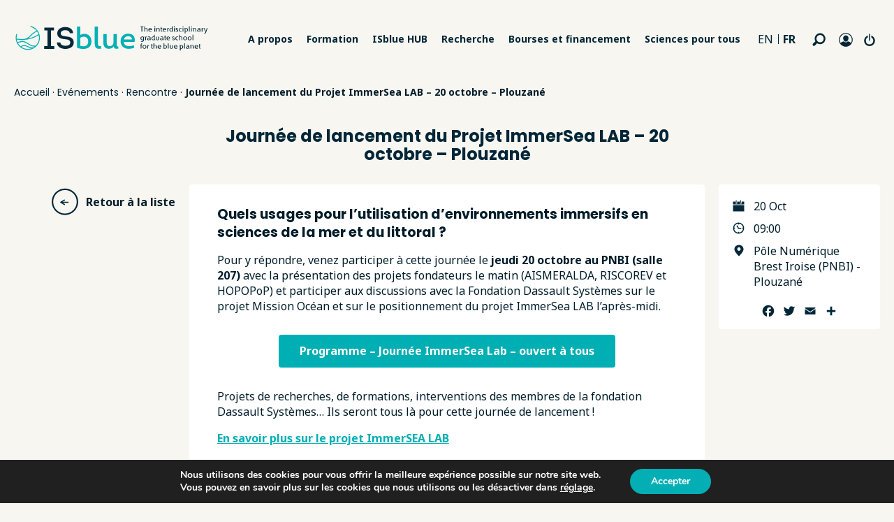

--- FILE ---
content_type: text/html; charset=UTF-8
request_url: https://isblue.fr/tous-les-evenements/journee-de-lancement-du-projet-immersea-lab-20-octobre-plouzane/
body_size: 32247
content:
<!DOCTYPE html>

<html lang="fr-FR" class="no-js">
   <head>

      <meta name="google-site-verification" content="" />
      <meta charset="UTF-8" />
      <meta name="viewport" content="width=device-width, initial-scale=1, minimum-scale=1" />
      <link rel="profile" href="http://gmpg.org/xfn/11" />

      
      <meta name='robots' content='index, follow, max-image-preview:large, max-snippet:-1, max-video-preview:-1' />
<link rel="alternate" hreflang="en" href="https://isblue.fr/en/all-events/journee-de-lancement-du-projet-immersea-lab-20-octobre-plouzane/" />
<link rel="alternate" hreflang="fr" href="https://isblue.fr/tous-les-evenements/journee-de-lancement-du-projet-immersea-lab-20-octobre-plouzane/" />
<link rel="alternate" hreflang="x-default" href="https://isblue.fr/tous-les-evenements/journee-de-lancement-du-projet-immersea-lab-20-octobre-plouzane/" />

	<!-- This site is optimized with the Yoast SEO plugin v21.9 - https://yoast.com/wordpress/plugins/seo/ -->
	<title>Journée de lancement du Projet ImmerSea LAB - 20 octobre - Plouzané - Ecole Universitaire de Recherche en sciences &amp; technologies marines</title>
	<link rel="canonical" href="https://isblue.fr/tous-les-evenements/journee-de-lancement-du-projet-immersea-lab-20-octobre-plouzane/" />
	<meta property="og:locale" content="fr_FR" />
	<meta property="og:type" content="article" />
	<meta property="og:title" content="Journée de lancement du Projet ImmerSea LAB - 20 octobre - Plouzané - Ecole Universitaire de Recherche en sciences &amp; technologies marines" />
	<meta property="og:url" content="https://isblue.fr/tous-les-evenements/journee-de-lancement-du-projet-immersea-lab-20-octobre-plouzane/" />
	<meta property="og:site_name" content="Ecole Universitaire de Recherche en sciences &amp; technologies marines" />
	<meta property="article:modified_time" content="2022-10-17T15:29:01+00:00" />
	<meta property="og:image" content="https://isblue.fr/wp-content/uploads/2022/10/IFR_3380_DxO-copie.jpg" />
	<meta property="og:image:width" content="1200" />
	<meta property="og:image:height" content="800" />
	<meta property="og:image:type" content="image/jpeg" />
	<meta name="twitter:card" content="summary_large_image" />
	<meta name="twitter:label1" content="Durée de lecture estimée" />
	<meta name="twitter:data1" content="1 minute" />
	<script type="application/ld+json" class="yoast-schema-graph">{"@context":"https://schema.org","@graph":[{"@type":"WebPage","@id":"https://isblue.fr/tous-les-evenements/journee-de-lancement-du-projet-immersea-lab-20-octobre-plouzane/","url":"https://isblue.fr/tous-les-evenements/journee-de-lancement-du-projet-immersea-lab-20-octobre-plouzane/","name":"Journée de lancement du Projet ImmerSea LAB - 20 octobre - Plouzané - Ecole Universitaire de Recherche en sciences &amp; technologies marines","isPartOf":{"@id":"https://isblue.fr/#website"},"primaryImageOfPage":{"@id":"https://isblue.fr/tous-les-evenements/journee-de-lancement-du-projet-immersea-lab-20-octobre-plouzane/#primaryimage"},"image":{"@id":"https://isblue.fr/tous-les-evenements/journee-de-lancement-du-projet-immersea-lab-20-octobre-plouzane/#primaryimage"},"thumbnailUrl":"https://isblue.fr/wp-content/uploads/2022/10/IFR_3380_DxO-copie.jpg","datePublished":"2022-10-17T15:20:42+00:00","dateModified":"2022-10-17T15:29:01+00:00","breadcrumb":{"@id":"https://isblue.fr/tous-les-evenements/journee-de-lancement-du-projet-immersea-lab-20-octobre-plouzane/#breadcrumb"},"inLanguage":"fr-FR","potentialAction":[{"@type":"ReadAction","target":["https://isblue.fr/tous-les-evenements/journee-de-lancement-du-projet-immersea-lab-20-octobre-plouzane/"]}]},{"@type":"ImageObject","inLanguage":"fr-FR","@id":"https://isblue.fr/tous-les-evenements/journee-de-lancement-du-projet-immersea-lab-20-octobre-plouzane/#primaryimage","url":"https://isblue.fr/wp-content/uploads/2022/10/IFR_3380_DxO-copie.jpg","contentUrl":"https://isblue.fr/wp-content/uploads/2022/10/IFR_3380_DxO-copie.jpg","width":1200,"height":800},{"@type":"BreadcrumbList","@id":"https://isblue.fr/tous-les-evenements/journee-de-lancement-du-projet-immersea-lab-20-octobre-plouzane/#breadcrumb","itemListElement":[{"@type":"ListItem","position":1,"name":"Accueil","item":"https://isblue.fr/"},{"@type":"ListItem","position":2,"name":"Evénements","item":"https://isblue.fr/tous-les-evenements/"},{"@type":"ListItem","position":3,"name":"Rencontre","item":"https://isblue.fr/types-evenements/rencontre/"},{"@type":"ListItem","position":4,"name":"Journée de lancement du Projet ImmerSea LAB &#8211; 20 octobre &#8211; Plouzané"}]},{"@type":"WebSite","@id":"https://isblue.fr/#website","url":"https://isblue.fr/","name":"Ecole Universitaire de Recherche en sciences &amp; technologies marines","description":"Ecole Universitaire de Recherche en sciences &amp; technologies marines","publisher":{"@id":"https://isblue.fr/#organization"},"potentialAction":[{"@type":"SearchAction","target":{"@type":"EntryPoint","urlTemplate":"https://isblue.fr/?s={search_term_string}"},"query-input":"required name=search_term_string"}],"inLanguage":"fr-FR"},{"@type":"Organization","@id":"https://isblue.fr/#organization","name":"ISblue","url":"https://isblue.fr/","logo":{"@type":"ImageObject","inLanguage":"fr-FR","@id":"https://isblue.fr/#/schema/logo/image/","url":"https://www.isblue.fr/wp-content/uploads/2020/11/logo.png","contentUrl":"https://www.isblue.fr/wp-content/uploads/2020/11/logo.png","width":367,"height":49,"caption":"ISblue"},"image":{"@id":"https://isblue.fr/#/schema/logo/image/"}}]}</script>
	<!-- / Yoast SEO plugin. -->


<link rel='dns-prefetch' href='//static.addtoany.com' />
<link rel='dns-prefetch' href='//fonts.googleapis.com' />
<link rel="alternate" type="application/rss+xml" title="Ecole Universitaire de Recherche en sciences &amp; technologies marines &raquo; Flux" href="https://isblue.fr/feed/" />
<link rel="alternate" type="application/rss+xml" title="Ecole Universitaire de Recherche en sciences &amp; technologies marines &raquo; Flux des commentaires" href="https://isblue.fr/comments/feed/" />
<script type="text/javascript">
/* <![CDATA[ */
window._wpemojiSettings = {"baseUrl":"https:\/\/s.w.org\/images\/core\/emoji\/15.0.3\/72x72\/","ext":".png","svgUrl":"https:\/\/s.w.org\/images\/core\/emoji\/15.0.3\/svg\/","svgExt":".svg","source":{"concatemoji":"https:\/\/isblue.fr\/wp-includes\/js\/wp-emoji-release.min.js?ver=6.5.4"}};
/*! This file is auto-generated */
!function(i,n){var o,s,e;function c(e){try{var t={supportTests:e,timestamp:(new Date).valueOf()};sessionStorage.setItem(o,JSON.stringify(t))}catch(e){}}function p(e,t,n){e.clearRect(0,0,e.canvas.width,e.canvas.height),e.fillText(t,0,0);var t=new Uint32Array(e.getImageData(0,0,e.canvas.width,e.canvas.height).data),r=(e.clearRect(0,0,e.canvas.width,e.canvas.height),e.fillText(n,0,0),new Uint32Array(e.getImageData(0,0,e.canvas.width,e.canvas.height).data));return t.every(function(e,t){return e===r[t]})}function u(e,t,n){switch(t){case"flag":return n(e,"\ud83c\udff3\ufe0f\u200d\u26a7\ufe0f","\ud83c\udff3\ufe0f\u200b\u26a7\ufe0f")?!1:!n(e,"\ud83c\uddfa\ud83c\uddf3","\ud83c\uddfa\u200b\ud83c\uddf3")&&!n(e,"\ud83c\udff4\udb40\udc67\udb40\udc62\udb40\udc65\udb40\udc6e\udb40\udc67\udb40\udc7f","\ud83c\udff4\u200b\udb40\udc67\u200b\udb40\udc62\u200b\udb40\udc65\u200b\udb40\udc6e\u200b\udb40\udc67\u200b\udb40\udc7f");case"emoji":return!n(e,"\ud83d\udc26\u200d\u2b1b","\ud83d\udc26\u200b\u2b1b")}return!1}function f(e,t,n){var r="undefined"!=typeof WorkerGlobalScope&&self instanceof WorkerGlobalScope?new OffscreenCanvas(300,150):i.createElement("canvas"),a=r.getContext("2d",{willReadFrequently:!0}),o=(a.textBaseline="top",a.font="600 32px Arial",{});return e.forEach(function(e){o[e]=t(a,e,n)}),o}function t(e){var t=i.createElement("script");t.src=e,t.defer=!0,i.head.appendChild(t)}"undefined"!=typeof Promise&&(o="wpEmojiSettingsSupports",s=["flag","emoji"],n.supports={everything:!0,everythingExceptFlag:!0},e=new Promise(function(e){i.addEventListener("DOMContentLoaded",e,{once:!0})}),new Promise(function(t){var n=function(){try{var e=JSON.parse(sessionStorage.getItem(o));if("object"==typeof e&&"number"==typeof e.timestamp&&(new Date).valueOf()<e.timestamp+604800&&"object"==typeof e.supportTests)return e.supportTests}catch(e){}return null}();if(!n){if("undefined"!=typeof Worker&&"undefined"!=typeof OffscreenCanvas&&"undefined"!=typeof URL&&URL.createObjectURL&&"undefined"!=typeof Blob)try{var e="postMessage("+f.toString()+"("+[JSON.stringify(s),u.toString(),p.toString()].join(",")+"));",r=new Blob([e],{type:"text/javascript"}),a=new Worker(URL.createObjectURL(r),{name:"wpTestEmojiSupports"});return void(a.onmessage=function(e){c(n=e.data),a.terminate(),t(n)})}catch(e){}c(n=f(s,u,p))}t(n)}).then(function(e){for(var t in e)n.supports[t]=e[t],n.supports.everything=n.supports.everything&&n.supports[t],"flag"!==t&&(n.supports.everythingExceptFlag=n.supports.everythingExceptFlag&&n.supports[t]);n.supports.everythingExceptFlag=n.supports.everythingExceptFlag&&!n.supports.flag,n.DOMReady=!1,n.readyCallback=function(){n.DOMReady=!0}}).then(function(){return e}).then(function(){var e;n.supports.everything||(n.readyCallback(),(e=n.source||{}).concatemoji?t(e.concatemoji):e.wpemoji&&e.twemoji&&(t(e.twemoji),t(e.wpemoji)))}))}((window,document),window._wpemojiSettings);
/* ]]> */
</script>
<style id='wp-emoji-styles-inline-css' type='text/css'>

	img.wp-smiley, img.emoji {
		display: inline !important;
		border: none !important;
		box-shadow: none !important;
		height: 1em !important;
		width: 1em !important;
		margin: 0 0.07em !important;
		vertical-align: -0.1em !important;
		background: none !important;
		padding: 0 !important;
	}
</style>
<link rel='stylesheet' id='wp-block-library-css' href='https://isblue.fr/wp-includes/css/dist/block-library/style.min.css?ver=6.5.4' type='text/css' media='all' />
<style id='classic-theme-styles-inline-css' type='text/css'>
/*! This file is auto-generated */
.wp-block-button__link{color:#fff;background-color:#32373c;border-radius:9999px;box-shadow:none;text-decoration:none;padding:calc(.667em + 2px) calc(1.333em + 2px);font-size:1.125em}.wp-block-file__button{background:#32373c;color:#fff;text-decoration:none}
</style>
<style id='global-styles-inline-css' type='text/css'>
body{--wp--preset--color--black: #000000;--wp--preset--color--cyan-bluish-gray: #abb8c3;--wp--preset--color--white: #ffffff;--wp--preset--color--pale-pink: #f78da7;--wp--preset--color--vivid-red: #cf2e2e;--wp--preset--color--luminous-vivid-orange: #ff6900;--wp--preset--color--luminous-vivid-amber: #fcb900;--wp--preset--color--light-green-cyan: #7bdcb5;--wp--preset--color--vivid-green-cyan: #00d084;--wp--preset--color--pale-cyan-blue: #8ed1fc;--wp--preset--color--vivid-cyan-blue: #0693e3;--wp--preset--color--vivid-purple: #9b51e0;--wp--preset--gradient--vivid-cyan-blue-to-vivid-purple: linear-gradient(135deg,rgba(6,147,227,1) 0%,rgb(155,81,224) 100%);--wp--preset--gradient--light-green-cyan-to-vivid-green-cyan: linear-gradient(135deg,rgb(122,220,180) 0%,rgb(0,208,130) 100%);--wp--preset--gradient--luminous-vivid-amber-to-luminous-vivid-orange: linear-gradient(135deg,rgba(252,185,0,1) 0%,rgba(255,105,0,1) 100%);--wp--preset--gradient--luminous-vivid-orange-to-vivid-red: linear-gradient(135deg,rgba(255,105,0,1) 0%,rgb(207,46,46) 100%);--wp--preset--gradient--very-light-gray-to-cyan-bluish-gray: linear-gradient(135deg,rgb(238,238,238) 0%,rgb(169,184,195) 100%);--wp--preset--gradient--cool-to-warm-spectrum: linear-gradient(135deg,rgb(74,234,220) 0%,rgb(151,120,209) 20%,rgb(207,42,186) 40%,rgb(238,44,130) 60%,rgb(251,105,98) 80%,rgb(254,248,76) 100%);--wp--preset--gradient--blush-light-purple: linear-gradient(135deg,rgb(255,206,236) 0%,rgb(152,150,240) 100%);--wp--preset--gradient--blush-bordeaux: linear-gradient(135deg,rgb(254,205,165) 0%,rgb(254,45,45) 50%,rgb(107,0,62) 100%);--wp--preset--gradient--luminous-dusk: linear-gradient(135deg,rgb(255,203,112) 0%,rgb(199,81,192) 50%,rgb(65,88,208) 100%);--wp--preset--gradient--pale-ocean: linear-gradient(135deg,rgb(255,245,203) 0%,rgb(182,227,212) 50%,rgb(51,167,181) 100%);--wp--preset--gradient--electric-grass: linear-gradient(135deg,rgb(202,248,128) 0%,rgb(113,206,126) 100%);--wp--preset--gradient--midnight: linear-gradient(135deg,rgb(2,3,129) 0%,rgb(40,116,252) 100%);--wp--preset--font-size--small: 13px;--wp--preset--font-size--medium: 20px;--wp--preset--font-size--large: 36px;--wp--preset--font-size--x-large: 42px;--wp--preset--spacing--20: 0.44rem;--wp--preset--spacing--30: 0.67rem;--wp--preset--spacing--40: 1rem;--wp--preset--spacing--50: 1.5rem;--wp--preset--spacing--60: 2.25rem;--wp--preset--spacing--70: 3.38rem;--wp--preset--spacing--80: 5.06rem;--wp--preset--shadow--natural: 6px 6px 9px rgba(0, 0, 0, 0.2);--wp--preset--shadow--deep: 12px 12px 50px rgba(0, 0, 0, 0.4);--wp--preset--shadow--sharp: 6px 6px 0px rgba(0, 0, 0, 0.2);--wp--preset--shadow--outlined: 6px 6px 0px -3px rgba(255, 255, 255, 1), 6px 6px rgba(0, 0, 0, 1);--wp--preset--shadow--crisp: 6px 6px 0px rgba(0, 0, 0, 1);}:where(.is-layout-flex){gap: 0.5em;}:where(.is-layout-grid){gap: 0.5em;}body .is-layout-flex{display: flex;}body .is-layout-flex{flex-wrap: wrap;align-items: center;}body .is-layout-flex > *{margin: 0;}body .is-layout-grid{display: grid;}body .is-layout-grid > *{margin: 0;}:where(.wp-block-columns.is-layout-flex){gap: 2em;}:where(.wp-block-columns.is-layout-grid){gap: 2em;}:where(.wp-block-post-template.is-layout-flex){gap: 1.25em;}:where(.wp-block-post-template.is-layout-grid){gap: 1.25em;}.has-black-color{color: var(--wp--preset--color--black) !important;}.has-cyan-bluish-gray-color{color: var(--wp--preset--color--cyan-bluish-gray) !important;}.has-white-color{color: var(--wp--preset--color--white) !important;}.has-pale-pink-color{color: var(--wp--preset--color--pale-pink) !important;}.has-vivid-red-color{color: var(--wp--preset--color--vivid-red) !important;}.has-luminous-vivid-orange-color{color: var(--wp--preset--color--luminous-vivid-orange) !important;}.has-luminous-vivid-amber-color{color: var(--wp--preset--color--luminous-vivid-amber) !important;}.has-light-green-cyan-color{color: var(--wp--preset--color--light-green-cyan) !important;}.has-vivid-green-cyan-color{color: var(--wp--preset--color--vivid-green-cyan) !important;}.has-pale-cyan-blue-color{color: var(--wp--preset--color--pale-cyan-blue) !important;}.has-vivid-cyan-blue-color{color: var(--wp--preset--color--vivid-cyan-blue) !important;}.has-vivid-purple-color{color: var(--wp--preset--color--vivid-purple) !important;}.has-black-background-color{background-color: var(--wp--preset--color--black) !important;}.has-cyan-bluish-gray-background-color{background-color: var(--wp--preset--color--cyan-bluish-gray) !important;}.has-white-background-color{background-color: var(--wp--preset--color--white) !important;}.has-pale-pink-background-color{background-color: var(--wp--preset--color--pale-pink) !important;}.has-vivid-red-background-color{background-color: var(--wp--preset--color--vivid-red) !important;}.has-luminous-vivid-orange-background-color{background-color: var(--wp--preset--color--luminous-vivid-orange) !important;}.has-luminous-vivid-amber-background-color{background-color: var(--wp--preset--color--luminous-vivid-amber) !important;}.has-light-green-cyan-background-color{background-color: var(--wp--preset--color--light-green-cyan) !important;}.has-vivid-green-cyan-background-color{background-color: var(--wp--preset--color--vivid-green-cyan) !important;}.has-pale-cyan-blue-background-color{background-color: var(--wp--preset--color--pale-cyan-blue) !important;}.has-vivid-cyan-blue-background-color{background-color: var(--wp--preset--color--vivid-cyan-blue) !important;}.has-vivid-purple-background-color{background-color: var(--wp--preset--color--vivid-purple) !important;}.has-black-border-color{border-color: var(--wp--preset--color--black) !important;}.has-cyan-bluish-gray-border-color{border-color: var(--wp--preset--color--cyan-bluish-gray) !important;}.has-white-border-color{border-color: var(--wp--preset--color--white) !important;}.has-pale-pink-border-color{border-color: var(--wp--preset--color--pale-pink) !important;}.has-vivid-red-border-color{border-color: var(--wp--preset--color--vivid-red) !important;}.has-luminous-vivid-orange-border-color{border-color: var(--wp--preset--color--luminous-vivid-orange) !important;}.has-luminous-vivid-amber-border-color{border-color: var(--wp--preset--color--luminous-vivid-amber) !important;}.has-light-green-cyan-border-color{border-color: var(--wp--preset--color--light-green-cyan) !important;}.has-vivid-green-cyan-border-color{border-color: var(--wp--preset--color--vivid-green-cyan) !important;}.has-pale-cyan-blue-border-color{border-color: var(--wp--preset--color--pale-cyan-blue) !important;}.has-vivid-cyan-blue-border-color{border-color: var(--wp--preset--color--vivid-cyan-blue) !important;}.has-vivid-purple-border-color{border-color: var(--wp--preset--color--vivid-purple) !important;}.has-vivid-cyan-blue-to-vivid-purple-gradient-background{background: var(--wp--preset--gradient--vivid-cyan-blue-to-vivid-purple) !important;}.has-light-green-cyan-to-vivid-green-cyan-gradient-background{background: var(--wp--preset--gradient--light-green-cyan-to-vivid-green-cyan) !important;}.has-luminous-vivid-amber-to-luminous-vivid-orange-gradient-background{background: var(--wp--preset--gradient--luminous-vivid-amber-to-luminous-vivid-orange) !important;}.has-luminous-vivid-orange-to-vivid-red-gradient-background{background: var(--wp--preset--gradient--luminous-vivid-orange-to-vivid-red) !important;}.has-very-light-gray-to-cyan-bluish-gray-gradient-background{background: var(--wp--preset--gradient--very-light-gray-to-cyan-bluish-gray) !important;}.has-cool-to-warm-spectrum-gradient-background{background: var(--wp--preset--gradient--cool-to-warm-spectrum) !important;}.has-blush-light-purple-gradient-background{background: var(--wp--preset--gradient--blush-light-purple) !important;}.has-blush-bordeaux-gradient-background{background: var(--wp--preset--gradient--blush-bordeaux) !important;}.has-luminous-dusk-gradient-background{background: var(--wp--preset--gradient--luminous-dusk) !important;}.has-pale-ocean-gradient-background{background: var(--wp--preset--gradient--pale-ocean) !important;}.has-electric-grass-gradient-background{background: var(--wp--preset--gradient--electric-grass) !important;}.has-midnight-gradient-background{background: var(--wp--preset--gradient--midnight) !important;}.has-small-font-size{font-size: var(--wp--preset--font-size--small) !important;}.has-medium-font-size{font-size: var(--wp--preset--font-size--medium) !important;}.has-large-font-size{font-size: var(--wp--preset--font-size--large) !important;}.has-x-large-font-size{font-size: var(--wp--preset--font-size--x-large) !important;}
.wp-block-navigation a:where(:not(.wp-element-button)){color: inherit;}
:where(.wp-block-post-template.is-layout-flex){gap: 1.25em;}:where(.wp-block-post-template.is-layout-grid){gap: 1.25em;}
:where(.wp-block-columns.is-layout-flex){gap: 2em;}:where(.wp-block-columns.is-layout-grid){gap: 2em;}
.wp-block-pullquote{font-size: 1.5em;line-height: 1.6;}
</style>
<link rel='stylesheet' id='wpml-blocks-css' href='https://isblue.fr/wp-content/plugins/sitepress-multilingual-cms/dist/css/blocks/styles.css?ver=4.6.3' type='text/css' media='all' />
<link rel='stylesheet' id='zip-font-awesome-css' href='https://isblue.fr/wp-content/themes/zip/fonts/fontawesome/css/all.css?ver=6.5.4' type='text/css' media='all' />
<link rel='stylesheet' id='zip-style-css' href='https://isblue.fr/wp-content/themes/zip/style.css?ver=6.5.4' type='text/css' media='all' />
<link rel='stylesheet' id='zip-theme-css-css' href='https://isblue.fr/wp-content/themes/zip/css/master.css?ver=6.5.4' type='text/css' media='all' />
<link rel='stylesheet' id='slick-css-css' href='https://isblue.fr/wp-content/themes/zip/js/slick.1.8.0/slick/slick.css?ver=6.5.4' type='text/css' media='all' />
<link rel='stylesheet' id='zip-jquery-ui-css-css' href='https://isblue.fr/wp-content/themes/zip/js/jquery-ui/jquery-ui.min.css?ver=6.5.4' type='text/css' media='all' />
<link rel='stylesheet' id='zip-goooogle-fonts-css' href='https://fonts.googleapis.com/css2?family=Noto+Sans:wght@400;700&#038;family=Poppins:wght@400;700&#038;display=swap' type='text/css' media='all' />
<link rel='stylesheet' id='addtoany-css' href='https://isblue.fr/wp-content/plugins/add-to-any/addtoany.min.css?ver=1.16' type='text/css' media='all' />
<link rel='stylesheet' id='cf7cf-style-css' href='https://isblue.fr/wp-content/plugins/contact-form-7-conditional-fields-pro/style.css?ver=2.2.1' type='text/css' media='all' />
<link rel='stylesheet' id='moove_gdpr_frontend-css' href='https://isblue.fr/wp-content/plugins/gdpr-cookie-compliance/dist/styles/gdpr-main.css?ver=4.16.1' type='text/css' media='all' />
<style id='moove_gdpr_frontend-inline-css' type='text/css'>
#moove_gdpr_cookie_modal,#moove_gdpr_cookie_info_bar,.gdpr_cookie_settings_shortcode_content{font-family:Nunito,sans-serif}#moove_gdpr_save_popup_settings_button{background-color:#373737;color:#fff}#moove_gdpr_save_popup_settings_button:hover{background-color:#000}#moove_gdpr_cookie_info_bar .moove-gdpr-info-bar-container .moove-gdpr-info-bar-content a.mgbutton,#moove_gdpr_cookie_info_bar .moove-gdpr-info-bar-container .moove-gdpr-info-bar-content button.mgbutton{background-color:#03afb5}#moove_gdpr_cookie_modal .moove-gdpr-modal-content .moove-gdpr-modal-footer-content .moove-gdpr-button-holder a.mgbutton,#moove_gdpr_cookie_modal .moove-gdpr-modal-content .moove-gdpr-modal-footer-content .moove-gdpr-button-holder button.mgbutton,.gdpr_cookie_settings_shortcode_content .gdpr-shr-button.button-green{background-color:#03afb5;border-color:#03afb5}#moove_gdpr_cookie_modal .moove-gdpr-modal-content .moove-gdpr-modal-footer-content .moove-gdpr-button-holder a.mgbutton:hover,#moove_gdpr_cookie_modal .moove-gdpr-modal-content .moove-gdpr-modal-footer-content .moove-gdpr-button-holder button.mgbutton:hover,.gdpr_cookie_settings_shortcode_content .gdpr-shr-button.button-green:hover{background-color:#fff;color:#03afb5}#moove_gdpr_cookie_modal .moove-gdpr-modal-content .moove-gdpr-modal-close i,#moove_gdpr_cookie_modal .moove-gdpr-modal-content .moove-gdpr-modal-close span.gdpr-icon{background-color:#03afb5;border:1px solid #03afb5}#moove_gdpr_cookie_info_bar span.change-settings-button.focus-g,#moove_gdpr_cookie_info_bar span.change-settings-button:focus,#moove_gdpr_cookie_info_bar button.change-settings-button.focus-g,#moove_gdpr_cookie_info_bar button.change-settings-button:focus{-webkit-box-shadow:0 0 1px 3px #03afb5;-moz-box-shadow:0 0 1px 3px #03afb5;box-shadow:0 0 1px 3px #03afb5}#moove_gdpr_cookie_modal .moove-gdpr-modal-content .moove-gdpr-modal-close i:hover,#moove_gdpr_cookie_modal .moove-gdpr-modal-content .moove-gdpr-modal-close span.gdpr-icon:hover,#moove_gdpr_cookie_info_bar span[data-href]>u.change-settings-button{color:#03afb5}#moove_gdpr_cookie_modal .moove-gdpr-modal-content .moove-gdpr-modal-left-content #moove-gdpr-menu li.menu-item-selected a span.gdpr-icon,#moove_gdpr_cookie_modal .moove-gdpr-modal-content .moove-gdpr-modal-left-content #moove-gdpr-menu li.menu-item-selected button span.gdpr-icon{color:inherit}#moove_gdpr_cookie_modal .moove-gdpr-modal-content .moove-gdpr-modal-left-content #moove-gdpr-menu li a span.gdpr-icon,#moove_gdpr_cookie_modal .moove-gdpr-modal-content .moove-gdpr-modal-left-content #moove-gdpr-menu li button span.gdpr-icon{color:inherit}#moove_gdpr_cookie_modal .gdpr-acc-link{line-height:0;font-size:0;color:transparent;position:absolute}#moove_gdpr_cookie_modal .moove-gdpr-modal-content .moove-gdpr-modal-close:hover i,#moove_gdpr_cookie_modal .moove-gdpr-modal-content .moove-gdpr-modal-left-content #moove-gdpr-menu li a,#moove_gdpr_cookie_modal .moove-gdpr-modal-content .moove-gdpr-modal-left-content #moove-gdpr-menu li button,#moove_gdpr_cookie_modal .moove-gdpr-modal-content .moove-gdpr-modal-left-content #moove-gdpr-menu li button i,#moove_gdpr_cookie_modal .moove-gdpr-modal-content .moove-gdpr-modal-left-content #moove-gdpr-menu li a i,#moove_gdpr_cookie_modal .moove-gdpr-modal-content .moove-gdpr-tab-main .moove-gdpr-tab-main-content a:hover,#moove_gdpr_cookie_info_bar.moove-gdpr-dark-scheme .moove-gdpr-info-bar-container .moove-gdpr-info-bar-content a.mgbutton:hover,#moove_gdpr_cookie_info_bar.moove-gdpr-dark-scheme .moove-gdpr-info-bar-container .moove-gdpr-info-bar-content button.mgbutton:hover,#moove_gdpr_cookie_info_bar.moove-gdpr-dark-scheme .moove-gdpr-info-bar-container .moove-gdpr-info-bar-content a:hover,#moove_gdpr_cookie_info_bar.moove-gdpr-dark-scheme .moove-gdpr-info-bar-container .moove-gdpr-info-bar-content button:hover,#moove_gdpr_cookie_info_bar.moove-gdpr-dark-scheme .moove-gdpr-info-bar-container .moove-gdpr-info-bar-content span.change-settings-button:hover,#moove_gdpr_cookie_info_bar.moove-gdpr-dark-scheme .moove-gdpr-info-bar-container .moove-gdpr-info-bar-content button.change-settings-button:hover,#moove_gdpr_cookie_info_bar.moove-gdpr-dark-scheme .moove-gdpr-info-bar-container .moove-gdpr-info-bar-content u.change-settings-button:hover,#moove_gdpr_cookie_info_bar span[data-href]>u.change-settings-button,#moove_gdpr_cookie_info_bar.moove-gdpr-dark-scheme .moove-gdpr-info-bar-container .moove-gdpr-info-bar-content a.mgbutton.focus-g,#moove_gdpr_cookie_info_bar.moove-gdpr-dark-scheme .moove-gdpr-info-bar-container .moove-gdpr-info-bar-content button.mgbutton.focus-g,#moove_gdpr_cookie_info_bar.moove-gdpr-dark-scheme .moove-gdpr-info-bar-container .moove-gdpr-info-bar-content a.focus-g,#moove_gdpr_cookie_info_bar.moove-gdpr-dark-scheme .moove-gdpr-info-bar-container .moove-gdpr-info-bar-content button.focus-g,#moove_gdpr_cookie_info_bar.moove-gdpr-dark-scheme .moove-gdpr-info-bar-container .moove-gdpr-info-bar-content a.mgbutton:focus,#moove_gdpr_cookie_info_bar.moove-gdpr-dark-scheme .moove-gdpr-info-bar-container .moove-gdpr-info-bar-content button.mgbutton:focus,#moove_gdpr_cookie_info_bar.moove-gdpr-dark-scheme .moove-gdpr-info-bar-container .moove-gdpr-info-bar-content a:focus,#moove_gdpr_cookie_info_bar.moove-gdpr-dark-scheme .moove-gdpr-info-bar-container .moove-gdpr-info-bar-content button:focus,#moove_gdpr_cookie_info_bar.moove-gdpr-dark-scheme .moove-gdpr-info-bar-container .moove-gdpr-info-bar-content span.change-settings-button.focus-g,span.change-settings-button:focus,button.change-settings-button.focus-g,button.change-settings-button:focus,#moove_gdpr_cookie_info_bar.moove-gdpr-dark-scheme .moove-gdpr-info-bar-container .moove-gdpr-info-bar-content u.change-settings-button.focus-g,#moove_gdpr_cookie_info_bar.moove-gdpr-dark-scheme .moove-gdpr-info-bar-container .moove-gdpr-info-bar-content u.change-settings-button:focus{color:#03afb5}#moove_gdpr_cookie_modal .moove-gdpr-branding.focus-g span,#moove_gdpr_cookie_modal .moove-gdpr-modal-content .moove-gdpr-tab-main a.focus-g{color:#03afb5}#moove_gdpr_cookie_modal.gdpr_lightbox-hide{display:none}
</style>
<script type="text/javascript" src="https://isblue.fr/wp-content/themes/zip/js/jquery.js?ver=6.5.4" id="jquery-js" defer></script>
<script type="text/javascript" id="wpml-cookie-js-extra">
/* <![CDATA[ */
var wpml_cookies = {"wp-wpml_current_language":{"value":"fr","expires":1,"path":"\/"}};
var wpml_cookies = {"wp-wpml_current_language":{"value":"fr","expires":1,"path":"\/"}};
/* ]]> */
</script>
<script type="text/javascript" src="https://isblue.fr/wp-content/plugins/sitepress-multilingual-cms/res/js/cookies/language-cookie.js?ver=4.6.3" id="wpml-cookie-js" defer></script>
<script type="text/javascript" id="addtoany-core-js-before">
/* <![CDATA[ */
window.a2a_config=window.a2a_config||{};a2a_config.callbacks=[];a2a_config.overlays=[];a2a_config.templates={};a2a_localize = {
	Share: "Partager",
	Save: "Enregistrer",
	Subscribe: "S'abonner",
	Email: "E-mail",
	Bookmark: "Signet",
	ShowAll: "Montrer tout",
	ShowLess: "Montrer moins",
	FindServices: "Trouver des service(s)",
	FindAnyServiceToAddTo: "Trouver instantan&eacute;ment des services &agrave; ajouter &agrave;",
	PoweredBy: "Propuls&eacute; par",
	ShareViaEmail: "Partager par e-mail",
	SubscribeViaEmail: "S’abonner par e-mail",
	BookmarkInYourBrowser: "Ajouter un signet dans votre navigateur",
	BookmarkInstructions: "Appuyez sur Ctrl+D ou \u2318+D pour mettre cette page en signet",
	AddToYourFavorites: "Ajouter &agrave; vos favoris",
	SendFromWebOrProgram: "Envoyer depuis n’importe quelle adresse e-mail ou logiciel e-mail",
	EmailProgram: "Programme d’e-mail",
	More: "Plus&#8230;",
	ThanksForSharing: "Merci de partager !",
	ThanksForFollowing: "Merci de nous suivre !"
};

a2a_config.icon_color="transparent,#002638";
/* ]]> */
</script>
<script type="text/javascript" async src="https://static.addtoany.com/menu/page.js" id="addtoany-core-js"></script>
<script type="text/javascript" async src="https://isblue.fr/wp-content/plugins/add-to-any/addtoany.min.js?ver=1.1" id="addtoany-jquery-js"></script>
<link rel="https://api.w.org/" href="https://isblue.fr/wp-json/" /><link rel="alternate" type="application/json" href="https://isblue.fr/wp-json/wp/v2/cpt_evenements/13788" /><link rel="EditURI" type="application/rsd+xml" title="RSD" href="https://isblue.fr/xmlrpc.php?rsd" />
<meta name="generator" content="WordPress 6.5.4" />
<link rel='shortlink' href='https://isblue.fr/?p=13788' />
<link rel="alternate" type="application/json+oembed" href="https://isblue.fr/wp-json/oembed/1.0/embed?url=https%3A%2F%2Fisblue.fr%2Ftous-les-evenements%2Fjournee-de-lancement-du-projet-immersea-lab-20-octobre-plouzane%2F" />
<link rel="alternate" type="text/xml+oembed" href="https://isblue.fr/wp-json/oembed/1.0/embed?url=https%3A%2F%2Fisblue.fr%2Ftous-les-evenements%2Fjournee-de-lancement-du-projet-immersea-lab-20-octobre-plouzane%2F&#038;format=xml" />
<meta name="generator" content="WPML ver:4.6.3 stt:1,4;" />
<style type="text/css">.recentcomments a{display:inline !important;padding:0 !important;margin:0 !important;}</style>
<style>
.layout_archive.newsletter .wrapper_archive__newsletters .wrap_side {
    padding: 25px;
}
.wrap_newsletter_details .wrap-newsletter {
    max-width: 1200px;
}
	
@media screen and (min-width: 1600px) {
    .layout_archive.newsletter .wrapper_archive__newsletters {
        grid-template-columns: 20fr 80fr;
    }
}
	
@media screen and (min-width: 960px) and (max-width: 1599px) { 
    .layout_archive.newsletter .wrapper_archive__newsletters {
		grid-template-columns: 25fr 75fr;	
	}
}
	
@media screen and (max-width: 959px) {
    .wrapper_archive__newsletters {
    	display: flex !important;
    	flex-direction: column;
	}
}
</style>

<style>
.post-type-archive-newsletter .block_texte td, .single-newsletter .block_texte td {
    flex: 1 1 calc(33.3333% - 20px); /* Adjusts width with a margin buffer */
    padding: 10px;
    box-sizing: border-box;
    text-align: center;
}

.post-type-archive-newsletter .block_texte iframe, .single-newsletter .block_texte iframe {
    max-width: 100%;
/*     height: auto; */
}

/* Make the video player and its container flexible */
.post-type-archive-newsletter .block_texte .wp-video,
.single-newsletter .block_texte .wp-video {
    width: 100% !important; /* Overrides inline width */
    height: auto !important;*/ /* Allows auto height */
    max-width: 100%;  /* Prevents overflow */
}
	
p iframe {
    display: block;
    margin: 0 auto;
}
	
	
	
/* Aspect ratio for video: 16:9 */
.post-type-archive-newsletter .block_texte .mejs-container,
.single-newsletter .block_texte .mejs-container {
    position: relative;
    padding-bottom: 56.25%; /* 16:9 aspect ratio */
    height: 0; /* Set height to 0 */
    overflow: hidden;
}
	



</style>


<style>
@media only screen and (max-width: 599px) {
    .layout_page .wrap_acf_blocks__publications-cards .wrap_cards .wrap_card {
        margin: 0 !important;
        max-width: 390px;
    }
}

</style>
<noscript><style id="rocket-lazyload-nojs-css">.rll-youtube-player, [data-lazy-src]{display:none !important;}</style></noscript>
            <link rel="apple-touch-icon" sizes="180x180" href="https://isblue.fr/wp-content/themes/zip/images/favicon/apple-touch-icon.png">
      <link rel="icon" type="image/png" sizes="32x32" href="https://isblue.fr/wp-content/themes/zip/images/favicon/favicon-32x32.png">
      <link rel="icon" type="image/png" sizes="16x16" href="https://isblue.fr/wp-content/themes/zip/images/favicon/favicon-16x16.png">
      <link rel="manifest" crossorigin="use-credentials" href="https://isblue.fr/wp-content/themes/zip/images/favicon/site.webmanifest">
      <link rel="mask-icon" href="https://isblue.fr/wp-content/themes/zip/images/favicon/safari-pinned-tab.svg" color="#24313e">
      <link rel="shortcut icon" href="https://isblue.fr/wp-content/themes/zip/images/favicon/favicon.ico">
      <meta name="msapplication-TileColor" content="#ffffff">
      <meta name="msapplication-config" content="https://isblue.fr/wp-content/themes/zip/images/favicon/browserconfig.xml">
      <meta name="theme-color" content="#ffffff">

              <!-- Google Tag Manager -->
        <script>(function (w, d, s, l, i) {
                w[l] = w[l] || [];
                w[l].push({'gtm.start':
                    new Date().getTime(), event: 'gtm.js'});
                var f = d.getElementsByTagName(s)[0],
                 j = d.createElement(s), dl = l != 'dataLayer' ? '&l=' + l : '';
                j.async = true;
                j.src =
                 'https://www.googletagmanager.com/gtm.js?id=' + i + dl;
                f.parentNode.insertBefore(j, f);
             })(window, document, 'script', 'dataLayer', 'GTM-P43TCLG');
        </script>
        <!-- End Google Tag Manager -->
         </head>

   
   <body class="cpt_evenements-template-default single single-cpt_evenements postid-13788  bg_beige group-blog" ontouchstart="">

      <div class="wrap_burger3 on_bg_beige">
         <div id="burger3">
            <span></span>
            <span></span>
            <span></span>
            <span></span>
         </div>
      </div>


      <header class="main_header  bg_beige ">

         <div class="wrap_flex">

            <div class="wrap_flex__logo">
                               <a class="logo" href="https://isblue.fr" title="Revenir à l'accueil" >
                    <i class="i_svg i_svg_logo"><svg width="100%" height="100%" viewBox="0 0 367 49" version="1.1" xmlns="http://www.w3.org/2000/svg" xmlns:xlink="http://www.w3.org/1999/xlink" xml:space="preserve" xmlns:serif="http://www.serif.com/" style="fill-rule:evenodd;clip-rule:evenodd;stroke-linejoin:round;stroke-miterlimit:2;">
    <g id="Artboard1" transform="matrix(0.966125,0,0,1,0,0)">
        <rect x="0" y="0" width="379" height="49" style="fill:none;"/>
        <g id="glogo" transform="matrix(0.98502,0,0,0.951652,3.355,1.16431)">
            <g id="Group-67">
                <g id="Fill-2" transform="matrix(1,0,0,1,81.2441,2.12207)">
                    <path d="M6.771,30.463C7.068,35.146 12.176,36.864 16.692,36.864C21.087,36.864 26.314,35.56 26.314,30.404C26.314,24.951 20.672,24.418 15.86,23.944C8.257,23.292 0.712,20.862 0.712,12.566C0.712,4.03 8.257,0 16.335,0C24.236,0 31.72,3.557 31.899,12.031L25.364,12.031C25.067,7.586 20.375,6.164 16.277,6.164C12.474,6.164 7.544,7.705 7.544,12.387C7.544,17.069 12.236,17.661 17.048,18.313C25.484,19.262 33.206,20.921 33.206,30.463C33.206,39.59 24.592,43.028 16.81,43.028C8.672,43.205 0.178,39.175 0,30.463L6.771,30.463Z" style="fill:#002638;fill-opacity:0.99;"/>
                </g>
                <g id="Fill-4" transform="matrix(1,0,0,1,121.045,1.05518)">
                    <path d="M6.356,37.99C8.434,38.582 10.812,38.937 12.711,38.937C17.82,38.879 21.919,36.272 21.919,29.337C21.919,23.351 18.176,20.269 13.721,20.092C11.464,20.033 8.731,20.624 6.356,22.047L6.356,37.99ZM0,0L6.475,0L6.475,16.475C9.206,15.053 12.176,14.343 14.731,14.343C22.216,14.343 28.394,20.21 28.394,29.337C28.394,40.36 20.612,44.272 12.058,44.212C8.138,44.155 3.682,43.265 0,41.842L0,0Z" style="fill:#00afb4;fill-opacity:0.99;"/>
                </g>
                <g id="Fill-6" transform="matrix(1,0,0,1,155.797,0.995605)">
                    <path d="M6.415,0L6.415,33.13C6.415,37.871 7.662,39.353 12.593,38.582L12.831,43.561C4.039,44.984 0,42.731 0,33.19L0,0L6.415,0Z" style="fill:#00afb4;fill-opacity:0.99;"/>
                </g>
                <g id="Fill-8" transform="matrix(1,0,0,1,172.848,15.8125)">
                    <path d="M26.434,0L26.434,20.388C26.434,23.826 26.731,24.774 29.464,24.477L29.522,28.685C25.841,29.336 20.612,30.108 20.612,23.943C18.653,27.796 14.731,29.04 10.694,29.04C2.791,29.04 0,23.529 0,16.535L0,0L6.534,0L6.534,16.535C6.475,21.1 8.91,23.884 12.712,23.884C16.81,23.884 19.959,20.921 19.959,16.357L19.959,0L26.434,0Z" style="fill:#00afb4;fill-opacity:0.99;"/>
                </g>
                <g id="Fill-10" transform="matrix(1,0,0,1,206.877,15.1606)">
                    <path d="M6.484,11.557L22.285,11.557C22.464,7.231 18.898,4.979 14.8,4.979C10.522,4.979 7.375,7.052 6.484,11.557M27.512,16.121L6.365,16.121C6.365,21.335 10.464,24.417 15.691,24.417C19.255,24.596 22.701,24.122 26.086,22.64L26.918,27.44C23.592,28.922 19.731,29.872 16.108,29.872C6.661,30.048 -0.288,24.003 0.009,14.342C0.188,4.801 7.078,0 14.861,0C24.899,0 29.414,6.637 27.512,16.121" style="fill:#00afb4;fill-opacity:0.99;"/>
                </g>
                <g id="Fill-66" transform="matrix(1,0,0,1,0,0.097168)">
                    <path d="M11.352,41.187C15.464,37.945 19.068,39.491 23.554,41.417C25.886,42.419 28.427,43.496 31.209,43.853C28.917,44.658 26.455,45.101 23.89,45.101C19.235,45.101 14.915,43.653 11.352,41.187M4.465,33.517C14.212,29.248 18.98,32.366 24.016,35.661C27.684,38.061 31.459,40.531 37.151,40.531C37.212,40.531 37.275,40.524 37.336,40.524C36.674,41.033 35.987,41.509 35.27,41.941C31.245,42.73 27.703,41.216 24.276,39.746C19.699,37.779 14.969,35.752 9.854,40.06C7.662,38.253 5.826,36.031 4.465,33.517M12.665,27.427C12.762,27.427 12.857,27.424 12.955,27.424C12.989,27.427 13.021,27.445 13.057,27.445L13.082,27.445C13.332,27.438 13.562,27.42 13.804,27.41C25.418,27.215 35.982,24.048 45.335,17.943C45.735,19.602 45.955,21.325 45.955,23.087C45.955,29.108 43.517,34.57 39.579,38.549C33.02,39.366 29.127,36.828 25.017,34.139C19.778,30.711 14.364,27.175 3.667,31.88C2.944,30.23 2.418,28.476 2.118,26.646C5.72,27.158 9.239,27.427 12.665,27.427M29.821,19.808C32.676,16.928 35.91,13.675 42.125,10.712C43.255,12.371 44.164,14.18 44.81,16.104C38.558,20.272 31.738,23.074 24.397,24.496C26.472,23.187 28.094,21.55 29.821,19.808M47.781,23.087C47.781,20.747 47.436,18.469 46.793,16.305C46.792,16.301 46.79,16.296 46.789,16.291C44.456,8.464 38.183,2.181 29.969,0.03C29.481,-0.098 28.982,0.194 28.855,0.681C28.727,1.166 29.018,1.664 29.506,1.792C34.164,3.012 38.134,5.68 41.014,9.224C34.724,12.277 31.437,15.59 28.522,18.53C24.689,22.398 21.87,25.219 13.772,25.589C9.933,25.653 5.971,25.381 1.897,24.778C1.854,24.218 1.825,23.656 1.825,23.087C1.825,20.927 2.139,18.792 2.755,16.744C2.9,16.261 2.627,15.754 2.144,15.609C1.66,15.466 1.153,15.74 1.008,16.22C0.34,18.44 0,20.751 0,23.087C0,26.795 0.853,30.307 2.375,33.439C2.379,33.45 2.377,33.463 2.382,33.472C2.39,33.488 2.404,33.497 2.411,33.512C4.015,36.786 6.352,39.64 9.203,41.865C9.208,41.869 9.209,41.874 9.211,41.878C9.237,41.906 9.271,41.917 9.299,41.941C13.34,45.059 18.399,46.922 23.89,46.922C28.335,46.922 32.499,45.702 36.067,43.584C36.101,43.563 36.137,43.548 36.167,43.524C37.808,42.54 39.322,41.364 40.676,40.028C40.699,40.003 40.73,39.984 40.75,39.957C45.09,35.638 47.781,29.67 47.781,23.087" style="fill:#00afb4;fill-opacity:0.99;"/>
                </g>
                <g id="Fill-1" transform="matrix(1,0,0,1,56,3.16406)">
                    <path d="M20,36.36L20,42L0,42L0,36.36L6.567,36.36L6.567,5.58L0.534,5.58L0.534,0L19.467,0L19.467,5.58L13.433,5.58L13.433,36.36L20,36.36Z" style="fill:#002638;fill-opacity:0.99;"/>
                </g>
                
                <g id="desc_logo">

                        <g id="Fill-12" transform="matrix(1,0,0,1,245.723,0.84082)">
                            <path d="M3.88,1.029L3.88,10.267L2.362,10.267L2.362,1.029L0,1.029L0,0L6.251,0L6.251,1.029L3.88,1.029Z" style="fill:#002638;fill-opacity:0.99;"/>
                        </g>
                        <g id="Fill-14" transform="matrix(1,0,0,1,253.643,0.630859)">
                            <path d="M1.504,3.629C2.064,3.438 2.619,3.342 3.183,3.342C5.097,3.342 6.361,4.449 6.361,6.432L6.361,10.477L4.859,10.477L4.859,6.389C4.859,4.995 4.168,4.236 3.073,4.236C2.566,4.236 2.006,4.361 1.504,4.602L1.504,10.477L0,10.477L0,0L1.504,0L1.504,3.629Z" style="fill:#002638;fill-opacity:0.99;"/>
                        </g>
                        <g id="Fill-16" transform="matrix(1,0,0,1,261.68,3.97461)">
                            <path d="M1.672,3.154L5.41,3.154C5.41,1.984 4.681,0.995 3.531,0.995C2.441,0.995 1.672,1.989 1.672,3.154M7.084,4.098L1.654,4.098C1.749,5.476 2.573,6.356 3.662,6.356L3.677,6.356C4.434,6.356 5.069,6.283 6.015,5.985L6.261,6.979C5.259,7.254 4.543,7.343 3.677,7.343L3.662,7.343C1.421,7.343 0,5.808 0,3.564C0,1.55 1.409,0 3.523,0C5.839,0 7.084,1.574 7.084,4.098" style="fill:#002638;fill-opacity:0.99;"/>
                        </g>
                        <g id="Fill-18" transform="matrix(1,0,0,1,273.506,0.631348)">
                            <path d="M0.017,10.477L1.503,10.477L1.503,3.552L0.017,3.552L0.017,10.477ZM0,2.109L1.514,2.109L1.514,0L0,0L0,2.109Z" style="fill:#002638;fill-opacity:0.99;"/>
                        </g>
                        <g id="Fill-20" transform="matrix(1,0,0,1,276.77,3.97363)">
                            <path d="M7.148,3.079L7.148,7.134L5.644,7.134L5.644,3.036C5.644,1.68 5.015,0.894 3.885,0.894C3.313,0.894 2.629,1.052 2.178,1.271C2.262,1.463 2.301,1.757 2.301,2.032L2.301,7.134L0.797,7.134L0.797,2C0.797,1.492 0.476,1.152 0,1.152L0,0.21C0.512,0.21 1.058,0.346 1.404,0.57C2.034,0.22 3.072,0 4.001,0C5.975,0 7.148,1.138 7.148,3.079" style="fill:#002638;fill-opacity:0.99;"/>
                        </g>
                        <g id="Fill-21" transform="matrix(1,0,0,1,285.488,1.74854)">
                            <path d="M2.192,7.477C2.192,8.152 2.638,8.607 3.311,8.607L3.311,9.569C1.752,9.569 0.715,8.668 0.715,7.324L0.715,3.448L0,3.448L0,2.434L0.715,2.434L0.715,0.481L2.208,0L2.208,2.434L3.311,2.434L3.311,3.448L2.192,3.448L2.192,7.477Z" style="fill:#002638;fill-opacity:0.99;"/>
                        </g>
                        <g id="Fill-22" transform="matrix(1,0,0,1,289.805,3.97461)">
                            <path d="M1.671,3.154L5.41,3.154C5.41,1.984 4.679,0.995 3.531,0.995C2.44,0.995 1.671,1.989 1.671,3.154M7.082,4.098L1.654,4.098C1.748,5.476 2.571,6.356 3.662,6.356L3.676,6.356C4.434,6.356 5.067,6.283 6.014,5.985L6.26,6.979C5.258,7.254 4.542,7.343 3.676,7.343L3.662,7.343C1.42,7.343 0,5.808 0,3.564C0,1.55 1.408,0 3.522,0C5.838,0 7.082,1.574 7.082,4.098" style="fill:#002638;fill-opacity:0.99;"/>
                        </g>
                        <g id="Fill-23" transform="matrix(1,0,0,1,298.848,3.97314)">
                            <path d="M3.5,0.97C2.298,0.97 1.491,1.726 1.491,2.859L1.491,7.135L0,7.135L0,0.177L1.128,0.177L1.128,1.056L1.156,1.056C1.481,0.383 2.363,0 3.501,0L3.5,0.97Z" style="fill:#002638;fill-opacity:0.99;"/>
                        </g>
                        <g id="Fill-24" transform="matrix(1,0,0,1,303.076,0.629883)">
                            <path d="M3.858,4.289C2.525,4.289 1.528,5.329 1.528,6.991C1.528,8.663 2.498,9.717 3.82,9.717C4.253,9.717 4.704,9.574 4.995,9.372C4.956,9.199 4.936,8.956 4.931,8.716L4.931,4.543C4.603,4.369 4.206,4.281 3.859,4.289L3.858,4.289ZM6.434,8.688C6.434,9.195 6.756,9.524 7.233,9.524L7.233,10.477C6.602,10.477 6.039,10.336 5.751,10.119C5.282,10.442 4.512,10.67 3.811,10.67C1.724,10.67 0,9.402 0,6.991C0,4.846 1.499,3.327 3.849,3.327C4.203,3.327 4.603,3.396 4.932,3.542L4.932,0L6.434,0L6.434,8.688Z" style="fill:#002638;fill-opacity:0.99;"/>
                        </g>
                        <g id="Fill-25" transform="matrix(1,0,0,1,312.059,0.631348)">
                            <path d="M0.016,10.477L1.502,10.477L1.502,3.552L0.016,3.552L0.016,10.477ZM0,2.109L1.514,2.109L1.514,0L0,0L0,2.109Z" style="fill:#002638;fill-opacity:0.99;"/>
                        </g>
                        <g id="Fill-26" transform="matrix(1,0,0,1,315.227,3.97363)">
                            <path d="M2.549,0C3.478,0 4.35,0.435 4.99,1.088L4.25,1.766C3.8,1.219 3.264,0.945 2.743,0.945C2.094,0.945 1.689,1.275 1.689,1.776C1.689,3.289 5.31,3.018 5.31,5.233C5.31,6.497 4.237,7.344 2.637,7.344C1.694,7.344 0.686,6.869 0,6.018L0.689,5.431C1.18,6.082 1.883,6.39 2.634,6.39C3.346,6.39 3.798,5.963 3.798,5.321C3.798,3.954 0.17,4.117 0.17,1.946C0.17,0.781 1.131,0.001 2.549,0.001L2.549,0Z" style="fill:#002638;fill-opacity:0.99;"/>
                        </g>
                        <g id="Fill-27" transform="matrix(1,0,0,1,321.707,3.97461)">
                            <path d="M5.701,0.423L5.161,1.32C4.769,1.105 4.254,0.962 3.87,0.962C2.462,0.962 1.53,2.027 1.53,3.631C1.53,5.282 2.438,6.388 3.816,6.388C4.218,6.388 4.727,6.238 5.078,6.011L5.67,6.866C5.174,7.153 4.416,7.343 3.785,7.343C1.516,7.343 0,5.857 0,3.631C0,1.452 1.539,0 3.839,0C4.481,0 5.223,0.172 5.701,0.423" style="fill:#002638;fill-opacity:0.99;"/>
                        </g>
                        <g id="Fill-28" transform="matrix(1,0,0,1,329.178,0.631348)">
                            <path d="M0.017,10.477L1.503,10.477L1.503,3.552L0.017,3.552L0.017,10.477ZM0,2.109L1.514,2.109L1.514,0L0,0L0,2.109Z" style="fill:#002638;fill-opacity:0.99;"/>
                        </g>
                        <g id="Fill-29" transform="matrix(1,0,0,1,332.443,3.97412)">
                            <path d="M5.704,3.681C5.704,2.006 4.734,0.954 3.412,0.954C2.98,0.954 2.528,1.096 2.238,1.298C2.277,1.471 2.296,1.716 2.302,1.956L2.302,6.127C2.629,6.302 3.026,6.39 3.375,6.382C4.707,6.382 5.704,5.342 5.704,3.681ZM0.798,1.982C0.798,1.475 0.476,1.146 0,1.146L0,0.192C0.63,0.192 1.194,0.335 1.482,0.552C1.95,0.228 2.721,0 3.421,0C5.509,0 7.233,1.268 7.233,3.681C7.233,5.824 5.733,7.344 3.382,7.344C3.03,7.344 2.629,7.275 2.302,7.128L2.302,10.67L0.798,10.67L0.798,1.982Z" style="fill:#002638;fill-opacity:0.99;"/>
                        </g>
                        <g id="Fill-30" transform="matrix(1,0,0,1,341.627,0.631348)">
                            <rect x="0" y="0" width="1.487" height="10.477" style="fill:#002638;fill-opacity:0.99;"/>
                        </g>
                        <g id="Fill-31" transform="matrix(1,0,0,1,345.67,0.631348)">
                            <path d="M0.016,10.477L1.502,10.477L1.502,3.552L0.016,3.552L0.016,10.477ZM0,2.109L1.514,2.109L1.514,0L0,0L0,2.109Z" style="fill:#002638;fill-opacity:0.99;"/>
                        </g>
                        <g id="Fill-32" transform="matrix(1,0,0,1,348.932,3.97363)">
                            <path d="M7.149,3.079L7.149,7.134L5.645,7.134L5.645,3.036C5.645,1.68 5.016,0.894 3.886,0.894C3.314,0.894 2.63,1.052 2.178,1.271C2.263,1.463 2.302,1.757 2.302,2.032L2.302,7.134L0.798,7.134L0.798,2C0.798,1.492 0.476,1.152 0,1.152L0,0.21C0.512,0.21 1.058,0.346 1.405,0.57C2.035,0.22 3.073,0 4.002,0C5.977,0 7.149,1.138 7.149,3.079" style="fill:#002638;fill-opacity:0.99;"/>
                        </g>
                        <g id="Fill-33" transform="matrix(1,0,0,1,357.754,3.98242)">
                            <path d="M1.727,5.083C1.727,5.864 2.344,6.374 3.048,6.374C3.724,6.374 4.481,6.045 5.014,5.421L5.014,3.637C4.675,3.575 4.341,3.534 4.013,3.518C2.674,3.53 1.727,4.153 1.727,5.083M6.543,2.131L6.543,5.422C6.543,5.864 6.865,6.172 7.341,6.172L7.341,7.125C6.49,7.125 5.772,6.8 5.482,6.303C4.818,6.959 3.887,7.336 2.849,7.336C1.265,7.336 0,6.544 0,5.126C0,3.608 1.677,2.668 4.013,2.64C4.325,2.64 4.693,2.671 5.014,2.736L5.014,2.003C5.014,1.366 4.542,0.93 3.841,0.93C3.086,0.93 2.155,1.087 1.418,1.354L1.137,0.457C1.964,0.174 3.044,0 3.901,0C5.489,0 6.543,0.847 6.543,2.131" style="fill:#002638;fill-opacity:0.99;"/>
                        </g>
                        <g id="Fill-34" transform="matrix(1,0,0,1,366.865,3.97314)">
                            <path d="M3.5,0.97C2.299,0.97 1.492,1.726 1.492,2.859L1.492,7.135L0,7.135L0,0.177L1.128,0.177L1.128,1.056L1.156,1.056C1.482,0.383 2.363,0 3.5,0L3.5,0.97Z" style="fill:#002638;fill-opacity:0.99;"/>
                        </g>
                        <g id="Fill-35" transform="matrix(1,0,0,1,371.096,4.18262)">
                            <path d="M4.187,8.991C3.752,10.22 2.707,10.722 1.497,10.722C1.16,10.722 0.778,10.679 0.465,10.615L0.708,9.591C0.983,9.638 1.195,9.666 1.427,9.666C2.091,9.666 2.602,9.467 2.855,8.667L3.373,7.058C2.75,6.982 2.164,6.413 1.906,5.678L0,0L1.506,0L3.214,5.437C3.328,5.776 3.587,5.993 3.86,5.993L5.79,0L7.297,0L4.187,8.991Z" style="fill:#002638;fill-opacity:0.99;"/>
                        </g>
                        <g id="Fill-36" transform="matrix(1,0,0,1,246.002,20.7339)">
                            <path d="M1.529,3.599C1.529,5.217 2.417,6.29 3.796,6.29C4.216,6.29 4.739,6.212 5.136,6.058L5.136,1.764C5.136,1.287 4.651,0.96 3.913,0.96C2.684,0.96 1.529,1.86 1.529,3.599M5.982,0.762C6.221,0.42 6.828,0.192 7.523,0.192L7.523,1.153C7.046,1.153 6.724,1.454 6.724,1.917L6.724,7.448C6.724,9.488 4.862,10.727 2.368,10.727C1.896,10.727 1.31,10.66 0.828,10.575L1.045,9.592C1.383,9.7 1.818,9.763 2.192,9.763C3.905,9.763 5.136,8.868 5.136,7.49L5.136,7.062C4.73,7.191 4.228,7.252 3.789,7.252C1.494,7.252 0,5.776 0,3.599C0,1.235 1.812,0 3.942,0C4.844,0 5.661,0.303 5.982,0.762" style="fill:#002638;fill-opacity:0.99;"/>
                        </g>
                        <g id="Fill-37" transform="matrix(1,0,0,1,255.297,20.7349)">
                            <path d="M3.501,0.969C2.3,0.969 1.493,1.726 1.493,2.858L1.493,7.134L0,7.134L0,0.175L1.129,0.175L1.129,1.054L1.157,1.054C1.482,0.382 2.363,0 3.501,0L3.501,0.969Z" style="fill:#002638;fill-opacity:0.99;"/>
                        </g>
                        <g id="Fill-38" transform="matrix(1,0,0,1,259.301,20.7432)">
                            <path d="M1.726,5.083C1.726,5.863 2.343,6.373 3.048,6.373C3.723,6.373 4.481,6.045 5.014,5.421L5.014,3.636C4.675,3.575 4.34,3.534 4.013,3.517C2.674,3.53 1.726,4.153 1.726,5.083M6.542,2.13L6.542,5.422C6.542,5.864 6.864,6.172 7.341,6.172L7.341,7.125C6.49,7.125 5.771,6.8 5.482,6.303C4.817,6.959 3.886,7.335 2.848,7.335C1.264,7.335 0,6.544 0,5.126C0,3.608 1.676,2.668 4.013,2.64C4.325,2.64 4.692,2.67 5.014,2.736L5.014,2.003C5.014,1.365 4.542,0.93 3.84,0.93C3.086,0.93 2.154,1.087 1.417,1.354L1.136,0.457C1.964,0.174 3.043,0 3.901,0C5.489,0 6.542,0.847 6.542,2.13" style="fill:#002638;fill-opacity:0.99;"/>
                        </g>
                        <g id="Fill-39" transform="matrix(1,0,0,1,267.799,17.3906)">
                            <path d="M3.858,4.288C2.526,4.288 1.528,5.328 1.528,6.991C1.528,8.663 2.498,9.716 3.82,9.716C4.253,9.716 4.704,9.574 4.996,9.371C4.957,9.199 4.936,8.956 4.931,8.715L4.931,4.543C4.604,4.369 4.206,4.28 3.859,4.288L3.858,4.288ZM6.434,8.688C6.434,9.195 6.756,9.524 7.233,9.524L7.233,10.477C6.602,10.477 6.039,10.335 5.751,10.119C5.282,10.442 4.512,10.67 3.811,10.67C1.724,10.67 0,9.402 0,6.991C0,4.846 1.499,3.327 3.849,3.327C4.203,3.327 4.604,3.395 4.932,3.542L4.932,0L6.434,0L6.434,8.688Z" style="fill:#002638;fill-opacity:0.99;"/>
                        </g>
                        <g id="Fill-40" transform="matrix(1,0,0,1,276.463,20.9434)">
                            <path d="M6.551,3.632C6.551,5.736 5.207,7.135 3.191,7.135C1.274,7.135 0,5.806 0,3.813L0,0L1.51,0L1.51,3.866C1.51,5.249 2.187,6.175 3.191,6.175C4.3,6.175 5.042,5.187 5.042,3.699L5.042,0L6.551,0L6.551,3.632Z" style="fill:#002638;fill-opacity:0.99;"/>
                        </g>
                        <g id="Fill-41" transform="matrix(1,0,0,1,284.639,20.7432)">
                            <path d="M1.727,5.083C1.727,5.863 2.344,6.373 3.048,6.373C3.724,6.373 4.481,6.045 5.014,5.421L5.014,3.636C4.675,3.575 4.341,3.534 4.013,3.517C2.675,3.53 1.727,4.153 1.727,5.083M6.543,2.13L6.543,5.422C6.543,5.864 6.865,6.172 7.341,6.172L7.341,7.125C6.49,7.125 5.772,6.8 5.482,6.303C4.818,6.959 3.887,7.335 2.849,7.335C1.265,7.335 0,6.544 0,5.126C0,3.608 1.677,2.668 4.013,2.64C4.325,2.64 4.693,2.67 5.014,2.736L5.014,2.003C5.014,1.365 4.542,0.93 3.841,0.93C3.086,0.93 2.155,1.087 1.418,1.354L1.137,0.457C1.964,0.174 3.044,0 3.901,0C5.489,0 6.543,0.847 6.543,2.13" style="fill:#002638;fill-opacity:0.99;"/>
                        </g>
                        <g id="Fill-42" transform="matrix(1,0,0,1,293.035,18.5083)">
                            <path d="M2.192,7.477C2.192,8.152 2.639,8.608 3.311,8.608L3.311,9.57C1.752,9.57 0.716,8.668 0.716,7.325L0.716,3.448L0,3.448L0,2.435L0.716,2.435L0.716,0.482L2.209,0L2.209,2.435L3.311,2.435L3.311,3.448L2.192,3.448L2.192,7.477Z" style="fill:#002638;fill-opacity:0.99;"/>
                        </g>
                        <g id="Fill-43" transform="matrix(1,0,0,1,297.348,20.7344)">
                            <path d="M1.672,3.154L5.411,3.154C5.411,1.985 4.681,0.996 3.531,0.996C2.441,0.996 1.672,1.99 1.672,3.154M7.084,4.099L1.654,4.099C1.749,5.476 2.573,6.356 3.662,6.356L3.677,6.356C4.434,6.356 5.069,6.283 6.015,5.986L6.261,6.979C5.259,7.255 4.543,7.344 3.677,7.344L3.662,7.344C1.421,7.344 0,5.809 0,3.565C0,1.55 1.409,0 3.523,0C5.839,0 7.084,1.574 7.084,4.099" style="fill:#002638;fill-opacity:0.99;"/>
                        </g>
                        <g id="Fill-44" transform="matrix(1,0,0,1,308.297,20.7344)">
                            <path d="M2.549,0C3.478,0 4.35,0.435 4.99,1.088L4.25,1.765C3.799,1.218 3.264,0.945 2.743,0.945C2.094,0.945 1.689,1.275 1.689,1.776C1.689,3.289 5.31,3.018 5.31,5.232C5.31,6.496 4.236,7.344 2.637,7.344C1.694,7.344 0.686,6.869 0,6.018L0.689,5.431C1.179,6.081 1.883,6.389 2.634,6.389C3.346,6.389 3.798,5.962 3.798,5.321C3.798,3.953 0.17,4.116 0.17,1.946C0.17,0.781 1.131,0.001 2.549,0.001L2.549,0Z" style="fill:#002638;fill-opacity:0.99;"/>
                        </g>
                        <g id="Fill-45" transform="matrix(1,0,0,1,314.777,20.7344)">
                            <path d="M5.701,0.423L5.161,1.321C4.77,1.106 4.254,0.962 3.87,0.962C2.462,0.962 1.53,2.028 1.53,3.632C1.53,5.282 2.438,6.389 3.816,6.389C4.218,6.389 4.727,6.238 5.079,6.011L5.67,6.866C5.174,7.154 4.416,7.344 3.785,7.344C1.516,7.344 0,5.857 0,3.632C0,1.453 1.539,0 3.839,0C4.481,0 5.223,0.172 5.701,0.423" style="fill:#002638;fill-opacity:0.99;"/>
                        </g>
                        <g id="Fill-46" transform="matrix(1,0,0,1,322.266,17.3916)">
                            <path d="M1.504,3.629C2.064,3.438 2.617,3.342 3.182,3.342C5.096,3.342 6.361,4.448 6.361,6.432L6.361,10.477L4.858,10.477L4.858,6.389C4.858,4.994 4.168,4.236 3.071,4.236C2.566,4.236 2.004,4.361 1.504,4.601L1.504,10.477L0,10.477L0,0L1.504,0L1.504,3.629Z" style="fill:#002638;fill-opacity:0.99;"/>
                        </g>
                        <g id="Fill-47" transform="matrix(1,0,0,1,330.303,20.7349)">
                            <path d="M1.528,3.663C1.528,5.291 2.432,6.383 3.799,6.383C5.155,6.383 6.058,5.291 6.058,3.663C6.058,2.055 5.155,0.972 3.799,0.972C2.432,0.972 1.528,2.055 1.528,3.663M7.573,3.663C7.573,5.874 6.058,7.344 3.787,7.344C1.513,7.344 0,5.874 0,3.663C0,1.475 1.513,0 3.787,0C6.058,0 7.573,1.475 7.573,3.663" style="fill:#002638;fill-opacity:0.99;"/>
                        </g>
                        <g id="Fill-48" transform="matrix(1,0,0,1,339.221,20.7349)">
                            <path d="M1.529,3.663C1.529,5.291 2.432,6.383 3.799,6.383C5.155,6.383 6.058,5.291 6.058,3.663C6.058,2.055 5.155,0.972 3.799,0.972C2.432,0.972 1.529,2.055 1.529,3.663M7.573,3.663C7.573,5.874 6.058,7.344 3.787,7.344C1.513,7.344 0,5.874 0,3.663C0,1.475 1.513,0 3.787,0C6.058,0 7.573,1.475 7.573,3.663" style="fill:#002638;fill-opacity:0.99;"/>
                        </g>
                        <g id="Fill-49" transform="matrix(1,0,0,1,348.752,17.3921)">
                            <rect x="0" y="0" width="1.486" height="10.477" style="fill:#002638;fill-opacity:0.99;"/>
                        </g>
                        <g id="Fill-50" transform="matrix(1,0,0,1,245.883,34.1519)">
                            <path d="M3.556,0.962C2.73,0.962 2.217,1.426 2.217,2.099L2.217,3.552L3.323,3.552L3.323,4.563L2.217,4.563L2.217,10.476L0.742,10.476L0.742,4.563L0.009,4.563L0,3.552L0.742,3.552L0.742,2.253C0.742,0.908 1.844,0 3.556,0L3.556,0.962Z" style="fill:#002638;fill-opacity:0.99;"/>
                        </g>
                        <g id="Fill-51" transform="matrix(1,0,0,1,250.104,37.4946)">
                            <path d="M1.529,3.663C1.529,5.291 2.432,6.383 3.8,6.383C5.156,6.383 6.058,5.291 6.058,3.663C6.058,2.055 5.156,0.972 3.8,0.972C2.432,0.972 1.529,2.055 1.529,3.663M7.573,3.663C7.573,5.874 6.059,7.344 3.787,7.344C1.513,7.344 0,5.874 0,3.663C0,1.475 1.513,0 3.787,0C6.059,0 7.573,1.475 7.573,3.663" style="fill:#002638;fill-opacity:0.99;"/>
                        </g>
                        <g id="Fill-52" transform="matrix(1,0,0,1,259.637,37.4946)">
                            <path d="M3.5,0.969C2.299,0.969 1.492,1.726 1.492,2.858L1.492,7.134L0,7.134L0,0.175L1.128,0.175L1.128,1.054L1.156,1.054C1.482,0.382 2.363,0 3.501,0L3.5,0.969Z" style="fill:#002638;fill-opacity:0.99;"/>
                        </g>
                        <g id="Fill-53" transform="matrix(1,0,0,1,266.898,35.2681)">
                            <path d="M2.192,7.477C2.192,8.152 2.64,8.608 3.311,8.608L3.311,9.57C1.753,9.57 0.716,8.668 0.716,7.325L0.716,3.448L0,3.448L0,2.435L0.716,2.435L0.716,0.482L2.209,0L2.209,2.435L3.311,2.435L3.311,3.448L2.192,3.448L2.192,7.477Z" style="fill:#002638;fill-opacity:0.99;"/>
                        </g>
                        <g id="Fill-54" transform="matrix(1,0,0,1,271.828,34.1514)">
                            <path d="M1.504,3.629C2.064,3.438 2.619,3.342 3.183,3.342C5.097,3.342 6.361,4.448 6.361,6.432L6.361,10.477L4.859,10.477L4.859,6.389C4.859,4.994 4.168,4.236 3.073,4.236C2.566,4.236 2.006,4.361 1.504,4.601L1.504,10.477L0,10.477L0,0L1.504,0L1.504,3.629Z" style="fill:#002638;fill-opacity:0.99;"/>
                        </g>
                        <g id="Fill-55" transform="matrix(1,0,0,1,279.865,37.4941)">
                            <path d="M1.671,3.154L5.41,3.154C5.41,1.985 4.679,0.996 3.531,0.996C2.44,0.996 1.671,1.99 1.671,3.154M7.082,4.099L1.654,4.099C1.748,5.476 2.571,6.356 3.662,6.356L3.676,6.356C4.434,6.356 5.067,6.283 6.014,5.986L6.26,6.979C5.258,7.254 4.542,7.344 3.676,7.344L3.662,7.344C1.421,7.344 0,5.809 0,3.565C0,1.55 1.408,0 3.522,0C5.838,0 7.082,1.574 7.082,4.099" style="fill:#002638;fill-opacity:0.99;"/>
                        </g>
                        <g id="Fill-56" transform="matrix(1,0,0,1,290.908,34.1519)">
                            <path d="M2.301,4.541L2.301,8.714C2.295,8.954 2.276,9.197 2.238,9.371C2.528,9.572 2.977,9.716 3.411,9.716C4.733,9.716 5.704,8.661 5.704,6.989C5.704,5.327 4.706,4.287 3.373,4.287C3.026,4.28 2.628,4.368 2.301,4.541ZM2.301,3.542C2.629,3.395 3.029,3.326 3.382,3.326C5.732,3.326 7.232,4.844 7.232,6.989C7.232,9.402 5.509,10.67 3.42,10.67C2.72,10.67 1.951,10.442 1.48,10.116C1.193,10.334 0.628,10.477 0,10.477L0,9.524C0.475,9.524 0.798,9.194 0.798,8.685L0.798,0L2.302,0L2.301,3.542Z" style="fill:#002638;fill-opacity:0.99;"/>
                        </g>
                        <g id="Fill-57" transform="matrix(1,0,0,1,300.092,34.1509)">
                            <rect x="0" y="0" width="1.487" height="10.477" style="fill:#002638;fill-opacity:0.99;"/>
                        </g>
                        <g id="Fill-58" transform="matrix(1,0,0,1,303.818,37.7031)">
                            <path d="M6.55,3.632C6.55,5.736 5.206,7.135 3.19,7.135C1.273,7.135 0,5.806 0,3.813L0,0L1.51,0L1.51,3.866C1.51,5.249 2.185,6.175 3.19,6.175C4.299,6.175 5.041,5.187 5.041,3.699L5.041,0L6.55,0L6.55,3.632Z" style="fill:#002638;fill-opacity:0.99;"/>
                        </g>
                        <g id="Fill-59" transform="matrix(1,0,0,1,311.992,37.4941)">
                            <path d="M1.672,3.154L5.41,3.154C5.41,1.985 4.68,0.996 3.531,0.996C2.44,0.996 1.672,1.99 1.672,3.154M7.083,4.099L1.654,4.099C1.748,5.476 2.573,6.356 3.662,6.356L3.676,6.356C4.434,6.356 5.068,6.283 6.015,5.986L6.26,6.979C5.258,7.254 4.543,7.344 3.676,7.344L3.662,7.344C1.421,7.344 0,5.809 0,3.565C0,1.55 1.409,0 3.522,0C5.838,0 7.083,1.574 7.083,4.099" style="fill:#002638;fill-opacity:0.99;"/>
                        </g>
                        <g id="Fill-60" transform="matrix(1,0,0,1,323.035,37.4941)">
                            <path d="M5.704,3.68C5.704,2.006 4.734,0.954 3.411,0.954C2.979,0.954 2.527,1.096 2.238,1.297C2.277,1.471 2.295,1.715 2.302,1.956L2.302,6.127C2.629,6.301 3.026,6.39 3.374,6.381C4.707,6.381 5.704,5.341 5.704,3.68ZM0.798,1.982C0.798,1.475 0.475,1.145 0,1.145L0,0.192C0.629,0.192 1.194,0.334 1.481,0.552C1.949,0.228 2.72,0 3.421,0C5.509,0 7.233,1.268 7.233,3.68C7.233,5.824 5.732,7.343 3.382,7.343C3.029,7.343 2.629,7.275 2.302,7.127L2.302,10.67L0.798,10.67L0.798,1.982Z" style="fill:#002638;fill-opacity:0.99;"/>
                        </g>
                        <g id="Fill-61" transform="matrix(1,0,0,1,332.219,34.1509)">
                            <rect x="0" y="0" width="1.487" height="10.477" style="fill:#002638;fill-opacity:0.99;"/>
                        </g>
                        <g id="Fill-62" transform="matrix(1,0,0,1,335.664,37.5029)">
                            <path d="M1.725,5.083C1.725,5.863 2.342,6.374 3.048,6.374C3.723,6.374 4.48,6.045 5.013,5.421L5.013,3.636C4.675,3.575 4.34,3.534 4.013,3.517C2.673,3.53 1.725,4.153 1.725,5.083M6.542,2.13L6.542,5.422C6.542,5.864 6.864,6.172 7.34,6.172L7.34,7.125C6.49,7.125 5.77,6.8 5.481,6.303C4.816,6.959 3.885,7.335 2.847,7.335C1.264,7.335 0,6.544 0,5.126C0,3.608 1.675,2.668 4.013,2.64C4.325,2.64 4.691,2.67 5.013,2.736L5.013,2.003C5.013,1.366 4.541,0.93 3.839,0.93C3.086,0.93 2.154,1.087 1.417,1.354L1.136,0.457C1.964,0.174 3.042,0 3.901,0C5.488,0 6.542,0.847 6.542,2.13" style="fill:#002638;fill-opacity:0.99;"/>
                        </g>
                        <g id="Fill-63" transform="matrix(1,0,0,1,343.977,37.4941)">
                            <path d="M7.149,3.079L7.149,7.134L5.645,7.134L5.645,3.036C5.645,1.679 5.016,0.894 3.886,0.894C3.314,0.894 2.63,1.052 2.178,1.271C2.264,1.463 2.303,1.756 2.303,2.032L2.303,7.134L0.799,7.134L0.799,2C0.799,1.492 0.476,1.152 0,1.152L0,0.209C0.512,0.209 1.058,0.346 1.405,0.57C2.036,0.22 3.074,0 4.002,0C5.977,0 7.149,1.137 7.149,3.079" style="fill:#002638;fill-opacity:0.99;"/>
                        </g>
                        <g id="Fill-64" transform="matrix(1,0,0,1,352.799,37.4941)">
                            <path d="M1.671,3.154L5.41,3.154C5.41,1.985 4.68,0.996 3.531,0.996C2.44,0.996 1.671,1.99 1.671,3.154M7.083,4.099L1.654,4.099C1.748,5.476 2.572,6.356 3.662,6.356L3.676,6.356C4.434,6.356 5.068,6.283 6.014,5.986L6.26,6.979C5.258,7.254 4.542,7.344 3.676,7.344L3.662,7.344C1.421,7.344 0,5.809 0,3.565C0,1.55 1.409,0 3.522,0C5.838,0 7.083,1.574 7.083,4.099" style="fill:#002638;fill-opacity:0.99;"/>
                        </g>
                        <g id="Fill-65" transform="matrix(1,0,0,1,361.125,35.2681)">
                            <path d="M2.192,7.477C2.192,8.152 2.639,8.608 3.311,8.608L3.311,9.57C1.753,9.57 0.716,8.668 0.716,7.325L0.716,3.448L0,3.448L0,2.435L0.716,2.435L0.716,0.482L2.209,0L2.209,2.435L3.311,2.435L3.311,3.448L2.192,3.448L2.192,7.477Z" style="fill:#002638;fill-opacity:0.99;"/>
                        </g>
                      
                </g>
            </g>
        </g>
    </g>
</svg>
</i>
                    <i class="i_svg i_svg_logo logo_couleur logo_mobile "><svg width="100%" height="100%" viewBox="0 0 250 50" version="1.1" xmlns="http://www.w3.org/2000/svg" xmlns:xlink="http://www.w3.org/1999/xlink" xml:space="preserve" xmlns:serif="http://www.serif.com/" style="fill-rule:evenodd;clip-rule:evenodd;stroke-linejoin:round;stroke-miterlimit:2;">
    <g id="Artboard1" transform="matrix(0.966125,0,0,1,0,0)">
        <rect x="0" y="0" width="379" height="49" style="fill:none;"/>
        <g id="glogo" transform="matrix(0.98502,0,0,0.951652,3.355,1.16431)">
            <g id="Group-67">
                <g id="Fill-2" transform="matrix(1,0,0,1,81.2441,2.12207)">
                    <path d="M6.771,30.463C7.068,35.146 12.176,36.864 16.692,36.864C21.087,36.864 26.314,35.56 26.314,30.404C26.314,24.951 20.672,24.418 15.86,23.944C8.257,23.292 0.712,20.862 0.712,12.566C0.712,4.03 8.257,0 16.335,0C24.236,0 31.72,3.557 31.899,12.031L25.364,12.031C25.067,7.586 20.375,6.164 16.277,6.164C12.474,6.164 7.544,7.705 7.544,12.387C7.544,17.069 12.236,17.661 17.048,18.313C25.484,19.262 33.206,20.921 33.206,30.463C33.206,39.59 24.592,43.028 16.81,43.028C8.672,43.205 0.178,39.175 0,30.463L6.771,30.463Z" style="fill:#002638;fill-opacity:0.99;"/>
                </g>
                <g id="Fill-4" transform="matrix(1,0,0,1,121.045,1.05518)">
                    <path d="M6.356,37.99C8.434,38.582 10.812,38.937 12.711,38.937C17.82,38.879 21.919,36.272 21.919,29.337C21.919,23.351 18.176,20.269 13.721,20.092C11.464,20.033 8.731,20.624 6.356,22.047L6.356,37.99ZM0,0L6.475,0L6.475,16.475C9.206,15.053 12.176,14.343 14.731,14.343C22.216,14.343 28.394,20.21 28.394,29.337C28.394,40.36 20.612,44.272 12.058,44.212C8.138,44.155 3.682,43.265 0,41.842L0,0Z" style="fill:#00afb4;fill-opacity:0.99;"/>
                </g>
                <g id="Fill-6" transform="matrix(1,0,0,1,155.797,0.995605)">
                    <path d="M6.415,0L6.415,33.13C6.415,37.871 7.662,39.353 12.593,38.582L12.831,43.561C4.039,44.984 0,42.731 0,33.19L0,0L6.415,0Z" style="fill:#00afb4;fill-opacity:0.99;"/>
                </g>
                <g id="Fill-8" transform="matrix(1,0,0,1,172.848,15.8125)">
                    <path d="M26.434,0L26.434,20.388C26.434,23.826 26.731,24.774 29.464,24.477L29.522,28.685C25.841,29.336 20.612,30.108 20.612,23.943C18.653,27.796 14.731,29.04 10.694,29.04C2.791,29.04 0,23.529 0,16.535L0,0L6.534,0L6.534,16.535C6.475,21.1 8.91,23.884 12.712,23.884C16.81,23.884 19.959,20.921 19.959,16.357L19.959,0L26.434,0Z" style="fill:#00afb4;fill-opacity:0.99;"/>
                </g>
                <g id="Fill-10" transform="matrix(1,0,0,1,206.877,15.1606)">
                    <path d="M6.484,11.557L22.285,11.557C22.464,7.231 18.898,4.979 14.8,4.979C10.522,4.979 7.375,7.052 6.484,11.557M27.512,16.121L6.365,16.121C6.365,21.335 10.464,24.417 15.691,24.417C19.255,24.596 22.701,24.122 26.086,22.64L26.918,27.44C23.592,28.922 19.731,29.872 16.108,29.872C6.661,30.048 -0.288,24.003 0.009,14.342C0.188,4.801 7.078,0 14.861,0C24.899,0 29.414,6.637 27.512,16.121" style="fill:#00afb4;fill-opacity:0.99;"/>
                </g>
                <g id="Fill-66" transform="matrix(1,0,0,1,0,0.097168)">
                    <path d="M11.352,41.187C15.464,37.945 19.068,39.491 23.554,41.417C25.886,42.419 28.427,43.496 31.209,43.853C28.917,44.658 26.455,45.101 23.89,45.101C19.235,45.101 14.915,43.653 11.352,41.187M4.465,33.517C14.212,29.248 18.98,32.366 24.016,35.661C27.684,38.061 31.459,40.531 37.151,40.531C37.212,40.531 37.275,40.524 37.336,40.524C36.674,41.033 35.987,41.509 35.27,41.941C31.245,42.73 27.703,41.216 24.276,39.746C19.699,37.779 14.969,35.752 9.854,40.06C7.662,38.253 5.826,36.031 4.465,33.517M12.665,27.427C12.762,27.427 12.857,27.424 12.955,27.424C12.989,27.427 13.021,27.445 13.057,27.445L13.082,27.445C13.332,27.438 13.562,27.42 13.804,27.41C25.418,27.215 35.982,24.048 45.335,17.943C45.735,19.602 45.955,21.325 45.955,23.087C45.955,29.108 43.517,34.57 39.579,38.549C33.02,39.366 29.127,36.828 25.017,34.139C19.778,30.711 14.364,27.175 3.667,31.88C2.944,30.23 2.418,28.476 2.118,26.646C5.72,27.158 9.239,27.427 12.665,27.427M29.821,19.808C32.676,16.928 35.91,13.675 42.125,10.712C43.255,12.371 44.164,14.18 44.81,16.104C38.558,20.272 31.738,23.074 24.397,24.496C26.472,23.187 28.094,21.55 29.821,19.808M47.781,23.087C47.781,20.747 47.436,18.469 46.793,16.305C46.792,16.301 46.79,16.296 46.789,16.291C44.456,8.464 38.183,2.181 29.969,0.03C29.481,-0.098 28.982,0.194 28.855,0.681C28.727,1.166 29.018,1.664 29.506,1.792C34.164,3.012 38.134,5.68 41.014,9.224C34.724,12.277 31.437,15.59 28.522,18.53C24.689,22.398 21.87,25.219 13.772,25.589C9.933,25.653 5.971,25.381 1.897,24.778C1.854,24.218 1.825,23.656 1.825,23.087C1.825,20.927 2.139,18.792 2.755,16.744C2.9,16.261 2.627,15.754 2.144,15.609C1.66,15.466 1.153,15.74 1.008,16.22C0.34,18.44 0,20.751 0,23.087C0,26.795 0.853,30.307 2.375,33.439C2.379,33.45 2.377,33.463 2.382,33.472C2.39,33.488 2.404,33.497 2.411,33.512C4.015,36.786 6.352,39.64 9.203,41.865C9.208,41.869 9.209,41.874 9.211,41.878C9.237,41.906 9.271,41.917 9.299,41.941C13.34,45.059 18.399,46.922 23.89,46.922C28.335,46.922 32.499,45.702 36.067,43.584C36.101,43.563 36.137,43.548 36.167,43.524C37.808,42.54 39.322,41.364 40.676,40.028C40.699,40.003 40.73,39.984 40.75,39.957C45.09,35.638 47.781,29.67 47.781,23.087" style="fill:#00afb4;fill-opacity:0.99;"/>
                </g>
                <g id="Fill-1" transform="matrix(1,0,0,1,56,3.16406)">
                    <path d="M20,36.36L20,42L0,42L0,36.36L6.567,36.36L6.567,5.58L0.534,5.58L0.534,0L19.467,0L19.467,5.58L13.433,5.58L13.433,36.36L20,36.36Z" style="fill:#002638;fill-opacity:0.99;"/>
                </g>
            </g>
        </g>
    </g>
</svg>
</i>
                 </a>
                   
            </div>

            <div class="wrap_flex__main_menu">

   <div class="wrap_main_menu">
     <div class="menu-menu-principal-fr-container"><ul id="menu-menu-principal-fr" class="menu"><li id="menu-item-1286" class="menu-item menu-item-type-custom menu-item-object-custom menu-item-has-children menu-item-1286"><a href="https://www.isblue.fr/presentation/">A propos</a>
<ul class="sub-menu">
	<li id="menu-item-13586" class="menu-item menu-item-type-post_type menu-item-object-page menu-item-13586"><a href="https://isblue.fr/comite-de-direction-et-equipe-operationnelle-isblue/">Qui sommes-nous ?</a></li>
	<li id="menu-item-13711" class="menu-item menu-item-type-post_type menu-item-object-page menu-item-13711"><a href="https://isblue.fr/conseil-scientifique-international/">Conseil Scientifique International</a></li>
</ul>
</li>
<li id="menu-item-552" class="menu-item menu-item-type-custom menu-item-object-custom menu-item-has-children menu-item-552"><a href="#">Formation</a>
<ul class="sub-menu">
	<li id="menu-item-683" class="menu-item menu-item-type-taxonomy menu-item-object-taxo_formations menu-item-683"><a href="https://isblue.fr/categories-de-formations/masters/">Masters</a></li>
	<li id="menu-item-684" class="menu-item menu-item-type-taxonomy menu-item-object-taxo_formations menu-item-684"><a href="https://isblue.fr/categories-de-formations/ecoles-doctorales/">Écoles Doctorales</a></li>
	<li id="menu-item-18427" class="menu-item menu-item-type-post_type menu-item-object-page menu-item-has-children menu-item-18427"><a href="https://isblue.fr/se-former-avec-isblue/">Se former avec ISblue</a>
	<ul class="sub-menu">
		<li id="menu-item-18422" class="menu-item menu-item-type-post_type menu-item-object-page menu-item-18422"><a href="https://isblue.fr/se-former-avec-isblue/immersea-lab/">ImmerSea LAB / Réalité virtuelle et augmentée</a></li>
		<li id="menu-item-18423" class="menu-item menu-item-type-post_type menu-item-object-page menu-item-18423"><a href="https://isblue.fr/se-former-avec-isblue/pim-projets-interdisciplinaires/">PIM / Projets interdisciplinaires</a></li>
		<li id="menu-item-18424" class="menu-item menu-item-type-post_type menu-item-object-page menu-item-18424"><a href="https://isblue.fr/se-former-avec-isblue/blue-training-horizons/">Blue Training Horizons / Transformations socio-environnementales</a></li>
		<li id="menu-item-18425" class="menu-item menu-item-type-post_type menu-item-object-page menu-item-18425"><a href="https://isblue.fr/se-former-avec-isblue/blue-learning-spot-plateforme-numerique/">Blue Learning SPOT / Plateforme numérique</a></li>
		<li id="menu-item-18426" class="menu-item menu-item-type-post_type menu-item-object-page menu-item-18426"><a href="https://isblue.fr/se-former-avec-isblue/hors-les-murs/">Hors les murs / Universités flottantes, approche terrain</a></li>
		<li id="menu-item-18419" class="menu-item menu-item-type-post_type menu-item-object-page menu-item-18419"><a href="https://isblue.fr/se-former-avec-isblue/seanergy/">SEAnergy / Apprendre à apprendre</a></li>
	</ul>
</li>
</ul>
</li>
<li id="menu-item-820" class="menu-item menu-item-type-post_type menu-item-object-page menu-item-820"><a href="https://isblue.fr/isblue-hub/">ISblue HUB</a></li>
<li id="menu-item-813" class="menu-item menu-item-type-post_type menu-item-object-page menu-item-has-children menu-item-813"><a href="https://isblue.fr/la-recherche/">Recherche</a>
<ul class="sub-menu">
	<li id="menu-item-902" class="menu-item menu-item-type-post_type menu-item-object-page menu-item-902"><a href="https://isblue.fr/la-recherche/themes-de-recherche/">Thèmes de recherche</a></li>
	<li id="menu-item-1141" class="menu-item menu-item-type-post_type menu-item-object-page menu-item-1141"><a href="https://isblue.fr/la-recherche/projets-de-recherche/">Projets de recherche (emblématiques et chaires)</a></li>
	<li id="menu-item-25500" class="menu-item menu-item-type-post_type menu-item-object-page menu-item-25500"><a href="https://isblue.fr/post-doctorants-internationaux/">Post-doctorants internationaux</a></li>
	<li id="menu-item-5594" class="menu-item menu-item-type-post_type menu-item-object-page menu-item-5594"><a href="https://isblue.fr/la-recherche/publications/">Publications</a></li>
	<li id="menu-item-26325" class="menu-item menu-item-type-post_type menu-item-object-page menu-item-26325"><a href="https://isblue.fr/conferences-ethos-ethique-environnementale-de-la-recherche/">Conférences ETHOS : Éthique environnementale de la recherche</a></li>
</ul>
</li>
<li id="menu-item-3410" class="menu-item menu-item-type-post_type menu-item-object-page menu-item-3410"><a href="https://isblue.fr/bourses-et-financement/">Bourses et financement</a></li>
<li id="menu-item-826" class="menu-item menu-item-type-post_type menu-item-object-page menu-item-826"><a href="https://isblue.fr/sciences-pour-tous/">Sciences pour tous</a></li>
</ul></div>   </div>

   <div class="main_menu__btns">

      
<div class="wpml-ls-statics-shortcode_actions wpml-ls wpml-ls-legacy-list-horizontal">
	<ul><li class="wpml-ls-slot-shortcode_actions wpml-ls-item wpml-ls-item-en wpml-ls-first-item wpml-ls-item-legacy-list-horizontal">
				<a href="https://isblue.fr/en/all-events/journee-de-lancement-du-projet-immersea-lab-20-octobre-plouzane/" class="wpml-ls-link">
                    <span class="wpml-ls-native" lang="en">En</span></a>
			</li><li class="wpml-ls-slot-shortcode_actions wpml-ls-item wpml-ls-item-fr wpml-ls-current-language wpml-ls-last-item wpml-ls-item-legacy-list-horizontal">
				<a href="https://isblue.fr/tous-les-evenements/journee-de-lancement-du-projet-immersea-lab-20-octobre-plouzane/" class="wpml-ls-link">
                    <span class="wpml-ls-native">Fr</span></a>
			</li></ul>
</div>

      <div class="wrap_search_btn">
         <a class="btn_search" href="#">
            <i class="i_svg"><?xml version="1.0" encoding="UTF-8" standalone="no"?>
<!DOCTYPE svg PUBLIC "-//W3C//DTD SVG 1.1//EN" "http://www.w3.org/Graphics/SVG/1.1/DTD/svg11.dtd">
<svg width="100%" height="100%" viewBox="0 0 23 23" version="1.1" xmlns="http://www.w3.org/2000/svg" xmlns:xlink="http://www.w3.org/1999/xlink" xml:space="preserve" xmlns:serif="http://www.serif.com/" style="fill-rule:evenodd;clip-rule:evenodd;stroke-linejoin:round;stroke-miterlimit:2;">
    <g id="Artboard1" transform="matrix(1,0,0,1,0.616841,0.740209)">
        <rect x="-0.617" y="-0.74" width="22.289" height="22.131" style="fill:none;"/>
        <g id="loupe" transform="matrix(1,0,0,1,0.0274152,-0.174846)">
            <path d="M4.467,13.394C3.764,12.098 3.361,10.606 3.361,9.018C3.361,4.038 7.31,0 12.182,0C17.051,0 21,4.038 21,9.018C21,14 17.051,18.037 12.182,18.037C10.362,18.037 8.672,17.474 7.268,16.509L3.511,20.379C2.708,21.207 1.406,21.207 0.604,20.378C-0.201,19.55 -0.2,18.205 0.602,17.379L4.467,13.394ZM12.182,15.071C15.45,15.071 18.1,12.362 18.1,9.018C18.1,5.675 15.45,2.965 12.182,2.965C8.912,2.965 6.261,5.675 6.261,9.018C6.261,12.362 8.912,15.071 12.182,15.071Z" style="fill:#fff;"/>
        </g>
    </g>
</svg>
</i>
         </a>
      </div>

      <div class="wrap_login_btn">
         <a class="btn_login" href="https://isblue.fr/mon-compte/">
            <i class="i_svg"><svg xmlns="http://www.w3.org/2000/svg" width="21px" height="21px" viewBox="0 0 1000 1000">
  <path fill="#24303E" d="M440.39 10.63c-82.01 11.92-163.14 43.62-225.37 87.82-35.48 25.01-91.89 81.42-116.9 116.9-36.64 51.47-66.59 120.39-81.42 187.57-5.52 25.3-6.4 37.8-6.69 95.96 0 59.32.87 70.37 6.69 98.58 37.5 174.77 160.8 314.36 326.56 369.61 59.91 19.77 80.55 22.97 155.29 22.97 72.99.29 88.41-1.75 145.4-19.19 172.44-52.34 300.69-193.38 339.07-373.39 6.11-27.92 6.98-39.55 6.98-97.13 0-71.25-2.04-87.53-19.48-143.95-52.34-171.86-193.38-300.4-371.93-339.07-24.72-5.23-41-6.69-89.86-7.27-32.87-.29-63.4 0-68.34.59zm145.4 65.14c41.29 8.72 67.47 18.03 107.6 37.8 82.88 41 152.38 110.5 193.38 193.38 33.73 67.76 44.49 115.16 44.78 191.93.29 75.9-11.34 126.5-43.91 192.8l-16.28 32.57-13.96-13.08c-29.37-27.63-94.8-62.52-168.66-90.15l-36.64-13.96-20.36 17.16c-26.46 22.1-47.4 34.61-74.15 44.2-18.61 6.69-25.59 7.56-57.58 7.56s-38.97-.87-57.58-7.56c-26.75-9.6-47.69-22.1-74.15-44.2l-20.36-17.16-36.64 13.96c-73.86 27.63-139.29 62.52-168.96 90.44l-13.96 13.09-15.99-32.86c-64.27-132.03-59.91-281.2 12.5-407.41 35.48-62.52 96.55-123.59 159.07-159.07 47.11-27.04 107.89-47.69 161.39-54.96 33.15-4.37 106.43-1.46 140.46 5.52z"/>
  <path fill="#24303E" d="M459.29 185.11c-28.79 6.11-62.81 24.14-86.37 45.95-73.57 68.04-86.95 172.15-36.06 275.96 50.31 102.65 139.88 149.47 217.52 114 60.78-27.63 112.54-97.42 132.32-178.55 8.14-32.86 8.43-80.55 1.16-109.05-28.21-106.44-126.5-170.41-228.57-148.31z"/>
</svg></i>
         </a>
         <a class="btn_logout" href="https://isblue.fr/deconnexion/">
            <i class="i_svg"><svg xmlns="http://www.w3.org/2000/svg" width="21px" height="21px" viewBox="0 0 60 60" version="1.0">
  <path d="M37.496 11.725v7.822c6.061 3.209 9.506 9.95 8.298 16.894-1.35 7.763-8.063 13.336-15.942 13.265a16.012 16.012 0 0 1-15.704-13.592 16.007 16.007 0 0 1 8.358-16.656v-7.703C14.586 14.471 8.9 21.158 7.278 29.006c-.547 2.647-.614 5.411-.179 8.209 1.74 11.19 11.37 19.558 22.694 19.659 11.324.102 21.11-8.086 23.05-19.243 1.941-11.157-4.535-22.148-15.228-25.876-.04-.014-.078-.017-.119-.03z" fill="none"/>
  <path class="logout-stroke" d="M30.001 6.875v24.51" stroke-linejoin="round" stroke="#24303E" stroke-linecap="round" stroke-width="5" fill="none"/>
</svg></i>
         </a>
      </div>

   </div>

</div>
         </div>

      </header>


      <div class="wrap_body  bg_beige ">

         <div class="wrap_menu_full_screen">
            <div class="wrap_menu_full_screen_content">
               <a class="close_wrap_menu_full_screen" href="#"><?xml version="1.0" encoding="utf-8"?>
<svg version="1.1" id="Calque_1" xmlns="http://www.w3.org/2000/svg" xmlns:xlink="http://www.w3.org/1999/xlink" x="0px" y="0px"
	 viewBox="0 0 47.2 47.2" style="enable-background:new 0 0 47.2 47.2;" xml:space="preserve">
<style type="text/css">
	.st0{fill:#FFFFFF;}
</style>
<g>
	<path class="st0" d="M0.5,2.9c-0.8-0.8-0.7-1.6,0.1-2.4c0.6-0.6,1.5-0.8,2.3,0l43.8,43.8c0.7,0.7,0.7,1.8,0.1,2.4
		c-0.8,0.8-1.8,0.7-2.4,0L0.5,2.9z"/>
	<path class="st0" d="M44.4,0.5c0.8-0.8,1.6-0.7,2.4,0.1c0.6,0.6,0.8,1.5,0,2.3L3,46.7c-0.7,0.7-1.8,0.7-2.4,0.1
		C-0.1,46,0,45,0.6,44.3L44.4,0.5z"/>
</g>
</svg>
</a>

               <div class="wrap_menu_content niv1"></div>
               <div class="wrap_menu_content niv2"></div>
            </div>

            <div class="shape_wave">
              <?xml version="1.0" encoding="UTF-8" standalone="no"?>
<!DOCTYPE svg PUBLIC "-//W3C//DTD SVG 1.1//EN" "http://www.w3.org/Graphics/SVG/1.1/DTD/svg11.dtd">
<svg width="100%" height="100%" viewBox="0 0 1920 154" version="1.1" xmlns="http://www.w3.org/2000/svg" xmlns:xlink="http://www.w3.org/1999/xlink" xml:space="preserve" xmlns:serif="http://www.serif.com/" style="fill-rule:evenodd;clip-rule:evenodd;stroke-linejoin:round;stroke-miterlimit:2;">
    <g id="Artboard1" transform="matrix(1,0,0,0.783234,0,-293.271)">
        <g transform="matrix(1,0,0,0.905628,0,35.3362)">
            <rect x="0" y="374.436" width="1920" height="215.807" style="fill:none;"/>
        </g>
        <g transform="matrix(1,0,0,1.27676,0,-367.984)">
            <path d="M0,603.871C0,603.871 734.128,795.783 1136.88,711.045C1539.64,626.307 1920,609.038 1920,609.038L1920,566.237L0,567.587L0,603.871Z" style="fill:#002638;"/>
        </g>
    </g>
</svg>
            </div>
         </div>


         <div class="wrapper_menu_mobile_full_screen">
            <div class="menu_mobile_full_screen__body">
              <div class="wrap_flex__main_menu">

   <div class="wrap_main_menu">
     <div class="menu-menu-principal-fr-container"><ul id="menu-menu-principal-fr-1" class="menu"><li class="menu-item menu-item-type-custom menu-item-object-custom menu-item-has-children menu-item-1286"><a href="https://www.isblue.fr/presentation/">A propos</a>
<ul class="sub-menu">
	<li class="menu-item menu-item-type-post_type menu-item-object-page menu-item-13586"><a href="https://isblue.fr/comite-de-direction-et-equipe-operationnelle-isblue/">Qui sommes-nous ?</a></li>
	<li class="menu-item menu-item-type-post_type menu-item-object-page menu-item-13711"><a href="https://isblue.fr/conseil-scientifique-international/">Conseil Scientifique International</a></li>
</ul>
</li>
<li class="menu-item menu-item-type-custom menu-item-object-custom menu-item-has-children menu-item-552"><a href="#">Formation</a>
<ul class="sub-menu">
	<li class="menu-item menu-item-type-taxonomy menu-item-object-taxo_formations menu-item-683"><a href="https://isblue.fr/categories-de-formations/masters/">Masters</a></li>
	<li class="menu-item menu-item-type-taxonomy menu-item-object-taxo_formations menu-item-684"><a href="https://isblue.fr/categories-de-formations/ecoles-doctorales/">Écoles Doctorales</a></li>
	<li class="menu-item menu-item-type-post_type menu-item-object-page menu-item-has-children menu-item-18427"><a href="https://isblue.fr/se-former-avec-isblue/">Se former avec ISblue</a>
	<ul class="sub-menu">
		<li class="menu-item menu-item-type-post_type menu-item-object-page menu-item-18422"><a href="https://isblue.fr/se-former-avec-isblue/immersea-lab/">ImmerSea LAB / Réalité virtuelle et augmentée</a></li>
		<li class="menu-item menu-item-type-post_type menu-item-object-page menu-item-18423"><a href="https://isblue.fr/se-former-avec-isblue/pim-projets-interdisciplinaires/">PIM / Projets interdisciplinaires</a></li>
		<li class="menu-item menu-item-type-post_type menu-item-object-page menu-item-18424"><a href="https://isblue.fr/se-former-avec-isblue/blue-training-horizons/">Blue Training Horizons / Transformations socio-environnementales</a></li>
		<li class="menu-item menu-item-type-post_type menu-item-object-page menu-item-18425"><a href="https://isblue.fr/se-former-avec-isblue/blue-learning-spot-plateforme-numerique/">Blue Learning SPOT / Plateforme numérique</a></li>
		<li class="menu-item menu-item-type-post_type menu-item-object-page menu-item-18426"><a href="https://isblue.fr/se-former-avec-isblue/hors-les-murs/">Hors les murs / Universités flottantes, approche terrain</a></li>
		<li class="menu-item menu-item-type-post_type menu-item-object-page menu-item-18419"><a href="https://isblue.fr/se-former-avec-isblue/seanergy/">SEAnergy / Apprendre à apprendre</a></li>
	</ul>
</li>
</ul>
</li>
<li class="menu-item menu-item-type-post_type menu-item-object-page menu-item-820"><a href="https://isblue.fr/isblue-hub/">ISblue HUB</a></li>
<li class="menu-item menu-item-type-post_type menu-item-object-page menu-item-has-children menu-item-813"><a href="https://isblue.fr/la-recherche/">Recherche</a>
<ul class="sub-menu">
	<li class="menu-item menu-item-type-post_type menu-item-object-page menu-item-902"><a href="https://isblue.fr/la-recherche/themes-de-recherche/">Thèmes de recherche</a></li>
	<li class="menu-item menu-item-type-post_type menu-item-object-page menu-item-1141"><a href="https://isblue.fr/la-recherche/projets-de-recherche/">Projets de recherche (emblématiques et chaires)</a></li>
	<li class="menu-item menu-item-type-post_type menu-item-object-page menu-item-25500"><a href="https://isblue.fr/post-doctorants-internationaux/">Post-doctorants internationaux</a></li>
	<li class="menu-item menu-item-type-post_type menu-item-object-page menu-item-5594"><a href="https://isblue.fr/la-recherche/publications/">Publications</a></li>
	<li class="menu-item menu-item-type-post_type menu-item-object-page menu-item-26325"><a href="https://isblue.fr/conferences-ethos-ethique-environnementale-de-la-recherche/">Conférences ETHOS : Éthique environnementale de la recherche</a></li>
</ul>
</li>
<li class="menu-item menu-item-type-post_type menu-item-object-page menu-item-3410"><a href="https://isblue.fr/bourses-et-financement/">Bourses et financement</a></li>
<li class="menu-item menu-item-type-post_type menu-item-object-page menu-item-826"><a href="https://isblue.fr/sciences-pour-tous/">Sciences pour tous</a></li>
</ul></div>   </div>

   <div class="main_menu__btns">

      
<div class="wpml-ls-statics-shortcode_actions wpml-ls wpml-ls-legacy-list-horizontal">
	<ul><li class="wpml-ls-slot-shortcode_actions wpml-ls-item wpml-ls-item-en wpml-ls-first-item wpml-ls-item-legacy-list-horizontal">
				<a href="https://isblue.fr/en/all-events/journee-de-lancement-du-projet-immersea-lab-20-octobre-plouzane/" class="wpml-ls-link">
                    <span class="wpml-ls-native" lang="en">En</span></a>
			</li><li class="wpml-ls-slot-shortcode_actions wpml-ls-item wpml-ls-item-fr wpml-ls-current-language wpml-ls-last-item wpml-ls-item-legacy-list-horizontal">
				<a href="https://isblue.fr/tous-les-evenements/journee-de-lancement-du-projet-immersea-lab-20-octobre-plouzane/" class="wpml-ls-link">
                    <span class="wpml-ls-native">Fr</span></a>
			</li></ul>
</div>

      <div class="wrap_search_btn">
         <a class="btn_search" href="#">
            <i class="i_svg"><?xml version="1.0" encoding="UTF-8" standalone="no"?>
<!DOCTYPE svg PUBLIC "-//W3C//DTD SVG 1.1//EN" "http://www.w3.org/Graphics/SVG/1.1/DTD/svg11.dtd">
<svg width="100%" height="100%" viewBox="0 0 23 23" version="1.1" xmlns="http://www.w3.org/2000/svg" xmlns:xlink="http://www.w3.org/1999/xlink" xml:space="preserve" xmlns:serif="http://www.serif.com/" style="fill-rule:evenodd;clip-rule:evenodd;stroke-linejoin:round;stroke-miterlimit:2;">
    <g id="Artboard1" transform="matrix(1,0,0,1,0.616841,0.740209)">
        <rect x="-0.617" y="-0.74" width="22.289" height="22.131" style="fill:none;"/>
        <g id="loupe" transform="matrix(1,0,0,1,0.0274152,-0.174846)">
            <path d="M4.467,13.394C3.764,12.098 3.361,10.606 3.361,9.018C3.361,4.038 7.31,0 12.182,0C17.051,0 21,4.038 21,9.018C21,14 17.051,18.037 12.182,18.037C10.362,18.037 8.672,17.474 7.268,16.509L3.511,20.379C2.708,21.207 1.406,21.207 0.604,20.378C-0.201,19.55 -0.2,18.205 0.602,17.379L4.467,13.394ZM12.182,15.071C15.45,15.071 18.1,12.362 18.1,9.018C18.1,5.675 15.45,2.965 12.182,2.965C8.912,2.965 6.261,5.675 6.261,9.018C6.261,12.362 8.912,15.071 12.182,15.071Z" style="fill:#fff;"/>
        </g>
    </g>
</svg>
</i>
         </a>
      </div>

      <div class="wrap_login_btn">
         <a class="btn_login" href="https://isblue.fr/mon-compte/">
            <i class="i_svg"><svg xmlns="http://www.w3.org/2000/svg" width="21px" height="21px" viewBox="0 0 1000 1000">
  <path fill="#24303E" d="M440.39 10.63c-82.01 11.92-163.14 43.62-225.37 87.82-35.48 25.01-91.89 81.42-116.9 116.9-36.64 51.47-66.59 120.39-81.42 187.57-5.52 25.3-6.4 37.8-6.69 95.96 0 59.32.87 70.37 6.69 98.58 37.5 174.77 160.8 314.36 326.56 369.61 59.91 19.77 80.55 22.97 155.29 22.97 72.99.29 88.41-1.75 145.4-19.19 172.44-52.34 300.69-193.38 339.07-373.39 6.11-27.92 6.98-39.55 6.98-97.13 0-71.25-2.04-87.53-19.48-143.95-52.34-171.86-193.38-300.4-371.93-339.07-24.72-5.23-41-6.69-89.86-7.27-32.87-.29-63.4 0-68.34.59zm145.4 65.14c41.29 8.72 67.47 18.03 107.6 37.8 82.88 41 152.38 110.5 193.38 193.38 33.73 67.76 44.49 115.16 44.78 191.93.29 75.9-11.34 126.5-43.91 192.8l-16.28 32.57-13.96-13.08c-29.37-27.63-94.8-62.52-168.66-90.15l-36.64-13.96-20.36 17.16c-26.46 22.1-47.4 34.61-74.15 44.2-18.61 6.69-25.59 7.56-57.58 7.56s-38.97-.87-57.58-7.56c-26.75-9.6-47.69-22.1-74.15-44.2l-20.36-17.16-36.64 13.96c-73.86 27.63-139.29 62.52-168.96 90.44l-13.96 13.09-15.99-32.86c-64.27-132.03-59.91-281.2 12.5-407.41 35.48-62.52 96.55-123.59 159.07-159.07 47.11-27.04 107.89-47.69 161.39-54.96 33.15-4.37 106.43-1.46 140.46 5.52z"/>
  <path fill="#24303E" d="M459.29 185.11c-28.79 6.11-62.81 24.14-86.37 45.95-73.57 68.04-86.95 172.15-36.06 275.96 50.31 102.65 139.88 149.47 217.52 114 60.78-27.63 112.54-97.42 132.32-178.55 8.14-32.86 8.43-80.55 1.16-109.05-28.21-106.44-126.5-170.41-228.57-148.31z"/>
</svg></i>
         </a>
         <a class="btn_logout" href="https://isblue.fr/deconnexion/">
            <i class="i_svg"><svg xmlns="http://www.w3.org/2000/svg" width="21px" height="21px" viewBox="0 0 60 60" version="1.0">
  <path d="M37.496 11.725v7.822c6.061 3.209 9.506 9.95 8.298 16.894-1.35 7.763-8.063 13.336-15.942 13.265a16.012 16.012 0 0 1-15.704-13.592 16.007 16.007 0 0 1 8.358-16.656v-7.703C14.586 14.471 8.9 21.158 7.278 29.006c-.547 2.647-.614 5.411-.179 8.209 1.74 11.19 11.37 19.558 22.694 19.659 11.324.102 21.11-8.086 23.05-19.243 1.941-11.157-4.535-22.148-15.228-25.876-.04-.014-.078-.017-.119-.03z" fill="none"/>
  <path class="logout-stroke" d="M30.001 6.875v24.51" stroke-linejoin="round" stroke="#24303E" stroke-linecap="round" stroke-width="5" fill="none"/>
</svg></i>
         </a>
      </div>

   </div>

</div>            </div>

            <div class="shape_wave">
               <?xml version="1.0" encoding="UTF-8" standalone="no"?>
<!DOCTYPE svg PUBLIC "-//W3C//DTD SVG 1.1//EN" "http://www.w3.org/Graphics/SVG/1.1/DTD/svg11.dtd">
<svg width="100%" height="100%" viewBox="0 0 1920 154" version="1.1" xmlns="http://www.w3.org/2000/svg" xmlns:xlink="http://www.w3.org/1999/xlink" xml:space="preserve" xmlns:serif="http://www.serif.com/" style="fill-rule:evenodd;clip-rule:evenodd;stroke-linejoin:round;stroke-miterlimit:2;">
    <g id="Artboard1" transform="matrix(1,0,0,0.783234,0,-293.271)">
        <g transform="matrix(1,0,0,0.905628,0,35.3362)">
            <rect x="0" y="374.436" width="1920" height="215.807" style="fill:none;"/>
        </g>
        <g transform="matrix(1,0,0,1.27676,0,-367.984)">
            <path d="M0,603.871C0,603.871 734.128,795.783 1136.88,711.045C1539.64,626.307 1920,609.038 1920,609.038L1920,566.237L0,567.587L0,603.871Z" style="fill:#002638;"/>
        </g>
    </g>
</svg>
            </div>
         </div>

         

<div class="wrap_search_form">

   <a class="search_btn_close close_full_screens" data-form="wrap_search_form" href="#"><?xml version="1.0" encoding="utf-8"?>
<svg version="1.1" id="Calque_1" xmlns="http://www.w3.org/2000/svg" xmlns:xlink="http://www.w3.org/1999/xlink" x="0px" y="0px"
	 viewBox="0 0 47.2 47.2" style="enable-background:new 0 0 47.2 47.2;" xml:space="preserve">
<style type="text/css">
	.st0{fill:#FFFFFF;}
</style>
<g>
	<path class="st0" d="M0.5,2.9c-0.8-0.8-0.7-1.6,0.1-2.4c0.6-0.6,1.5-0.8,2.3,0l43.8,43.8c0.7,0.7,0.7,1.8,0.1,2.4
		c-0.8,0.8-1.8,0.7-2.4,0L0.5,2.9z"/>
	<path class="st0" d="M44.4,0.5c0.8-0.8,1.6-0.7,2.4,0.1c0.6,0.6,0.8,1.5,0,2.3L3,46.7c-0.7,0.7-1.8,0.7-2.4,0.1
		C-0.1,46,0,45,0.6,44.3L44.4,0.5z"/>
</g>
</svg>
</a>

   <form role="search" method="get" class="search-form" action="https://isblue.fr">
      <input type="search" class="search-field" 
             placeholder="Votre recherche"
             value="" name="s" />
      <button type="submit" class="search-submit">
         <i><?xml version="1.0" encoding="utf-8"?>
<svg width="25px" height="25px" viewBox="0 0 25 25" version="1.1" xmlns:xlink="http://www.w3.org/1999/xlink" xmlns="http://www.w3.org/2000/svg">
  <defs>
    <path d="M0 0L25 0L25 25L0 25L0 0Z" id="path_1" />
    <clipPath id="mask_1">
      <use xlink:href="#path_1" />
    </clipPath>
  </defs>
  <g id="Group-3">
    <path d="M0 0L25 0L25 25L0 25L0 0Z" id="Clip-2" fill="none" stroke="none" />
    <g clip-path="url(#mask_1)">
      <path d="M4.00101 10.7362C4.00101 12.6259 4.48096 14.4026 5.31829 15.9453L0.716212 20.689C-0.238522 21.6731 -0.239812 23.2743 0.718792 24.2598C1.67353 25.2465 3.22432 25.2465 4.18035 24.2611L8.65212 19.653C10.3242 20.8021 12.3356 21.4723 14.5018 21.4723C20.2986 21.4723 25 16.6661 25 10.7362C25 4.80753 20.2986 0 14.5018 0C8.70243 0 4.00101 4.80753 4.00101 10.7362ZM21.5475 10.7362C21.5475 14.7165 18.393 17.9415 14.5018 17.9415C10.6093 17.9415 7.45354 14.7165 7.45354 10.7362C7.45354 6.75581 10.6093 3.52951 14.5018 3.52951C18.393 3.52951 21.5475 6.75581 21.5475 10.7362Z" id="Fill-1" fill="#1F2D5B" fill-rule="evenodd" stroke="none" />
    </g>
  </g>
</svg></i>
      </button>
   </form>
</div>

<div class="wrap_layout layout_single_evenement">

   <div class="wrapper_single__evenement section_large">

        <div class="wrap_ariane">  
     <span><span><a href="https://isblue.fr/">Accueil</a></span> · <span><a href="https://isblue.fr/tous-les-evenements/">Evénements</a></span> · <span><a href="https://isblue.fr/types-evenements/rencontre/">Rencontre</a></span> · <span class="breadcrumb_last" aria-current="page"><strong>Journée de lancement du Projet ImmerSea LAB &#8211; 20 octobre &#8211; Plouzané</strong></span></span>  </div>

  
      <h1>Journée de lancement du Projet ImmerSea LAB &#8211; 20 octobre &#8211; Plouzané</h1>

      <div class="wrap_single__evenement" data-sticky-container>

         <div class="wrap_side">
            <div class="wrap_btn_all back" data-sticky-for="991">
               <a class="btn_all" href="https://isblue.fr/tous-les-evenements/">
                  <i class="i_svg"><?xml version="1.0" encoding="UTF-8" standalone="no"?>
<!DOCTYPE svg PUBLIC "-//W3C//DTD SVG 1.1//EN" "http://www.w3.org/Graphics/SVG/1.1/DTD/svg11.dtd">
<svg width="100%" height="100%" viewBox="0 0 38 37" version="1.1" xmlns="http://www.w3.org/2000/svg" xmlns:xlink="http://www.w3.org/1999/xlink" xml:space="preserve" xmlns:serif="http://www.serif.com/" style="fill-rule:evenodd;clip-rule:evenodd;stroke-linecap:round;stroke-linejoin:round;">
    <g id="Artboard1" transform="matrix(1,0,0,1.71795,0,0)">
        <rect x="0" y="0" width="38" height="21.254" style="fill:none;"/>
        <g transform="matrix(1.57114,0,0,0.914547,-2.36719,-8.40305)">
            <circle class="bg" cx="13.6" cy="20.808" r="11.197" style="fill:none;"/>
        </g>
        <g class="fleche" transform="matrix(1,0,0,0.58209,1.75,0.586074)">
            <g class="arrow">
                <g>
                    <g transform="matrix(1,0,0,1,18,15)">
                        <path d="M0,0L5,2.884L0,6" style="fill:none;stroke:#002638;stroke-width:1.5px;"/>
                    </g>
                    <g transform="matrix(1,0,0,1,13,17.7714)">
                        <path d="M0,0.271L9,0.229" style="fill:none;stroke:#002638;stroke-width:1.5px;"/>
                    </g>
                </g>
            </g>
        </g>
        <g transform="matrix(1,0,0,0.58209,1,0.149507)">
            <path class="circle" d="M18,36C27.941,36 36,27.941 36,18C36,8.059 27.941,0 18,0C8.059,0 0,8.059 0,18C0,27.941 8.059,36 18,36ZM18,34C9.163,34 2,26.837 2,18C2,9.163 9.163,2 18,2C26.837,2 34,9.163 34,18C34,26.837 26.837,34 18,34Z" style="fill:#002638;"/>
        </g>
    </g>
</svg>
</i>
                  Retour à la liste               </a>
            </div>
         </div>

         <div class="wrap_middle">
           
<h2 class="wp-block-heading">Quels usages pour l&rsquo;utilisation d&rsquo;environnements immersifs en sciences de la mer et du littoral ?</h2>



<p>Pour y répondre, venez participer à cette journée le <strong>jeudi 20 octobre au PNBI (salle 207) </strong>avec la présentation des projets fondateurs le matin (AISMERALDA, RISCOREV et HOPOPoP) et participer aux discussions avec la Fondation Dassault Systèmes sur le projet Mission Océan et sur le positionnement du projet ImmerSea LAB l&rsquo;après-midi.</p>



  <p class="wrap_zip_block-btn">
     <a class="zip_block-btn btn1" href="https://www.isblue.fr/wp-content/uploads/2022/10/ImmerSea-Day-1-20-Octobre-2022.pdf" target="">Programme &#8211; Journée ImmerSea Lab &#8211; ouvert à tous</a>
  </p>
  


<p>Projets de recherches, de formations, interventions des membres de la fondation Dassault Systèmes&#8230; Ils seront tous là pour cette journée de lancement !</p>



<p><a href="https://www.isblue.fr/pratiques-innovantes/immersea-lab/">En savoir plus sur le projet ImmerSEA LAB</a></p>



<p>Contact : <a href="mailto:maxime.kernec@univ-brest.fr">Maxime Kernec</a></p>



<figure class="wp-block-image size-full"><img fetchpriority="high" decoding="async" width="1200" height="800" src="data:image/svg+xml,%3Csvg%20xmlns='http://www.w3.org/2000/svg'%20viewBox='0%200%201200%20800'%3E%3C/svg%3E" alt="" class="wp-image-13791" data-lazy-srcset="https://isblue.fr/wp-content/uploads/2022/10/IFR_3380_DxO-copie.jpg 1200w, https://isblue.fr/wp-content/uploads/2022/10/IFR_3380_DxO-copie-800x533.jpg 800w, https://isblue.fr/wp-content/uploads/2022/10/IFR_3380_DxO-copie-768x512.jpg 768w, https://isblue.fr/wp-content/uploads/2022/10/IFR_3380_DxO-copie-300x200.jpg 300w" data-lazy-sizes="(max-width: 1200px) 100vw, 1200px" data-lazy-src="https://www.isblue.fr/wp-content/uploads/2022/10/IFR_3380_DxO-copie.jpg" /><noscript><img fetchpriority="high" decoding="async" width="1200" height="800" src="https://www.isblue.fr/wp-content/uploads/2022/10/IFR_3380_DxO-copie.jpg" alt="" class="wp-image-13791" srcset="https://isblue.fr/wp-content/uploads/2022/10/IFR_3380_DxO-copie.jpg 1200w, https://isblue.fr/wp-content/uploads/2022/10/IFR_3380_DxO-copie-800x533.jpg 800w, https://isblue.fr/wp-content/uploads/2022/10/IFR_3380_DxO-copie-768x512.jpg 768w, https://isblue.fr/wp-content/uploads/2022/10/IFR_3380_DxO-copie-300x200.jpg 300w" sizes="(max-width: 1200px) 100vw, 1200px" /></noscript><figcaption>ImmerSea Lab était au Marine Imaging Workshop organisé par Ifremer à Océanopolis le 5 octobre 2022 </figcaption></figure>
         </div>

         <div class="wrap_aside">

            <div class="wrap_details_evenement" data-sticky-for="767">

               

               <div class="wrap_detail wrap_date">
                  <i class="i_svg"><?xml version="1.0" encoding="UTF-8" standalone="no"?>
<!DOCTYPE svg PUBLIC "-//W3C//DTD SVG 1.1//EN" "http://www.w3.org/Graphics/SVG/1.1/DTD/svg11.dtd">
<svg width="100%" height="100%" viewBox="0 0 16 16" version="1.1" xmlns="http://www.w3.org/2000/svg" xmlns:xlink="http://www.w3.org/1999/xlink" xml:space="preserve" xmlns:serif="http://www.serif.com/" style="fill-rule:evenodd;clip-rule:evenodd;stroke-linejoin:round;stroke-miterlimit:2;">
    <g id="Fill-1" transform="matrix(0.940026,0,0,0.940026,0.479791,7.05997)">
        <rect x="0" y="0" width="16" height="9" style="fill:#fff;fill-opacity:0.99;"/>
    </g>
    <g id="Fill-2" transform="matrix(0.940026,0,0,0.940026,0.479791,2.35984)">
        <path d="M12.27,0L12.27,3.014L10.048,3.014L10.048,0L5.952,0L5.952,3.014L3.729,3.014L3.729,0L0,0L0,4L16,4L16,0L12.27,0Z" style="fill:#fff;fill-opacity:0.99;"/>
    </g>
    <g transform="matrix(0.940026,0,0,0.940026,4.3,0.4)">
        <g id="Fill-3">
            <rect x="0" y="0" width="1" height="4" style="fill:#fff;fill-opacity:0.99;"/>
        </g>
    </g>
    <g transform="matrix(0.940026,0,0,0.940026,10.2,0.479788)">
        <g id="Fill-4">
            <rect x="0" y="0" width="1" height="4" style="fill:#fff;fill-opacity:0.99;"/>
        </g>
    </g>
</svg>
</i>
                  <span>
                    20 Oct                  </span>
               </div>

                                <div class="wrap_detail wrap_heure">
                    <i class="i_svg"><?xml version="1.0" encoding="UTF-8" standalone="no"?>
<!DOCTYPE svg PUBLIC "-//W3C//DTD SVG 1.1//EN" "http://www.w3.org/Graphics/SVG/1.1/DTD/svg11.dtd">
<svg width="100%" height="100%" viewBox="0 0 16 16" version="1.1" xmlns="http://www.w3.org/2000/svg" xmlns:xlink="http://www.w3.org/1999/xlink" xml:space="preserve" xmlns:serif="http://www.serif.com/" style="fill-rule:evenodd;clip-rule:evenodd;stroke-linejoin:round;stroke-miterlimit:2;">
    <g id="heure" transform="matrix(0.9309,0,0,0.9309,0.552803,0.552803)">
        <path id="Shape" d="M8,0C3.582,0 0,3.582 0,8C-0,12.418 3.582,16 8,16C12.418,16 16,12.418 16,8C15.995,3.584 12.416,0.005 8,0ZM8.741,14.482L8.741,13.88C8.741,13.471 8.409,13.139 8,13.139C7.591,13.139 7.259,13.471 7.259,13.88L7.259,14.482C4.244,14.135 1.865,11.756 1.519,8.741L2.115,8.741C2.524,8.741 2.856,8.409 2.856,8C2.856,7.591 2.524,7.259 2.115,7.259L1.519,7.259C1.865,4.244 4.244,1.865 7.259,1.519L7.259,2.115C7.259,2.524 7.591,2.856 8,2.856C8.409,2.856 8.741,2.524 8.741,2.115L8.741,1.519C11.756,1.865 14.135,4.244 14.482,7.259L13.88,7.259C13.471,7.259 13.139,7.591 13.139,8C13.139,8.409 13.471,8.741 13.88,8.741L14.482,8.741C14.135,11.756 11.756,14.135 8.741,14.482Z" style="fill:#002638;fill-opacity:0.99;fill-rule:nonzero;"/>
        <g id="Path" transform="matrix(1,0,0,1,5,4)">
            <path d="M6.218,3.557L3.379,3.557L1.46,0.372C1.324,0.145 1.069,0.004 0.791,0C0.512,-0.004 0.253,0.131 0.11,0.354C-0.033,0.577 -0.037,0.853 0.099,1.08L2.238,4.638C2.378,4.863 2.637,5.002 2.917,5L6.222,5C6.652,5 7,4.676 7,4.276C7,3.876 6.652,3.551 6.222,3.551L6.218,3.557Z" style="fill:#002638;fill-opacity:0.99;"/>
        </g>
    </g>
</svg>
</i>
                    <span>
                      09:00
                                           </span>
                 </div>
               
                                <div class="wrap_detail wrap_lieu">
                    <i class="i_svg"><svg width="100%" height="100%" viewBox="0 0 16 19" version="1.1" xmlns="http://www.w3.org/2000/svg" xmlns:xlink="http://www.w3.org/1999/xlink" xml:space="preserve" xmlns:serif="http://www.serif.com/" style="fill-rule:evenodd;clip-rule:evenodd;stroke-linejoin:round;stroke-miterlimit:2;">
    <g id="lieu-blanc" transform="matrix(0.933186,0,0,0.933186,0.534516,0.634738)">
        <path d="M7.988,0C5.904,0 3.959,0.676 2.501,1.9C0.88,3.272 0,5.257 0,7.579C0,11.653 7.363,18.578 7.687,18.873C7.78,18.958 7.896,19 8.012,19C8.127,19 8.243,18.958 8.313,18.873C8.637,18.578 16,11.717 16,7.579C16,2.597 11.971,0 7.988,0ZM8,10C6.345,10 5,8.651 5,6.99C5,5.329 6.345,4 8,4C9.655,4 11,5.349 11,7.01C11,8.671 9.655,10 8,10Z" style="fill:#fff;fill-opacity:0.99;fill-rule:nonzero;"/>
    </g>
</svg>
</i>
                    <span>Pôle Numérique Brest Iroise (PNBI) - Plouzané </span>
                 </div>
               
               
               <div class="wrap_addtoany">
                  <span class="desc">Partager</span>
                  <div class="addtoany_shortcode"><div class="a2a_kit a2a_kit_size_22 addtoany_list" data-a2a-url="https://isblue.fr/tous-les-evenements/journee-de-lancement-du-projet-immersea-lab-20-octobre-plouzane/" data-a2a-title="Journée de lancement du Projet ImmerSea LAB – 20 octobre – Plouzané"><a class="a2a_button_facebook" href="https://www.addtoany.com/add_to/facebook?linkurl=https%3A%2F%2Fisblue.fr%2Ftous-les-evenements%2Fjournee-de-lancement-du-projet-immersea-lab-20-octobre-plouzane%2F&amp;linkname=Journ%C3%A9e%20de%20lancement%20du%20Projet%20ImmerSea%20LAB%20%E2%80%93%2020%20octobre%20%E2%80%93%20Plouzan%C3%A9" title="Facebook" rel="nofollow noopener" target="_blank"></a><a class="a2a_button_twitter" href="https://www.addtoany.com/add_to/twitter?linkurl=https%3A%2F%2Fisblue.fr%2Ftous-les-evenements%2Fjournee-de-lancement-du-projet-immersea-lab-20-octobre-plouzane%2F&amp;linkname=Journ%C3%A9e%20de%20lancement%20du%20Projet%20ImmerSea%20LAB%20%E2%80%93%2020%20octobre%20%E2%80%93%20Plouzan%C3%A9" title="Twitter" rel="nofollow noopener" target="_blank"></a><a class="a2a_button_email" href="https://www.addtoany.com/add_to/email?linkurl=https%3A%2F%2Fisblue.fr%2Ftous-les-evenements%2Fjournee-de-lancement-du-projet-immersea-lab-20-octobre-plouzane%2F&amp;linkname=Journ%C3%A9e%20de%20lancement%20du%20Projet%20ImmerSea%20LAB%20%E2%80%93%2020%20octobre%20%E2%80%93%20Plouzan%C3%A9" title="Email" rel="nofollow noopener" target="_blank"></a><a class="a2a_dd addtoany_share_save addtoany_share" href="https://www.addtoany.com/share"></a></div></div>               </div>

               
            </div>

         </div>

      </div>

   </div>


</div>



</div> <!--close wrap_body-->


<footer id="main_footer" class="wrapper_footer  bg_blanc  ">

   <div class="wrap_footer_menu wrap_footer_menu1">
      <ul class="wrap_flex">
        


  <li>
     <a target="_blank" class="linkedin" title="LinkedIn" 
        href="https://www.linkedin.com/school/isblue/">
        <i class="i_svg"><?xml version="1.0" encoding="UTF-8" standalone="no"?>
<!DOCTYPE svg PUBLIC "-//W3C//DTD SVG 1.1//EN" "http://www.w3.org/Graphics/SVG/1.1/DTD/svg11.dtd">
<svg width="100%" height="100%" viewBox="0 0 26 26" version="1.1" xmlns="http://www.w3.org/2000/svg" xmlns:xlink="http://www.w3.org/1999/xlink" xml:space="preserve" xmlns:serif="http://www.serif.com/" style="fill-rule:evenodd;clip-rule:evenodd;stroke-linejoin:round;stroke-miterlimit:2;">
    <g id="Artboard1" transform="matrix(0.414621,0,0,0.59283,0,11.1301)">
        <rect x="0" y="-18.774" width="61.413" height="42.29" style="fill:none;"/>
        <g id="Fill-4" transform="matrix(2.69642,0,0,1.88586,2.39421,-17.4311)">
            <path d="M2.448,0C1.095,0 0,1.095 0,2.448C0,3.801 1.095,4.896 2.448,4.896C3.801,4.896 4.896,3.801 4.896,2.448C4.896,1.095 3.801,0 2.448,0ZM20.884,11.299C20.562,8.645 19.351,6.996 15.769,6.996C13.669,6.996 12.252,7.769 11.66,8.89L11.595,8.89L11.595,6.996L7.691,6.996L7.691,21L11.775,21L11.775,14.056C11.775,12.227 12.136,10.462 14.378,10.462C16.633,10.462 16.799,12.549 16.799,14.185L16.799,21L21,21L21,13.309C21,12.587 20.961,11.917 20.884,11.299ZM0,6.996L0,21L4.896,21L4.896,6.996L0,6.996Z" style="fill:#fff;fill-opacity:0.99;"/>
        </g>
    </g>
</svg>
</i>
     </a>
  </li>

  <li>
     <a target="_blank" class="youtube" title="YouTube" 
        href="https://www.youtube.com/channel/UCtkowbfzGMGxVZIFOKUikWQ">
        <i class="i_svg"><?xml version="1.0" encoding="utf-8"?>
<svg width="35px" height="26px" viewBox="0 0 35 26" version="1.1" xmlns:xlink="http://www.w3.org/1999/xlink" xmlns="http://www.w3.org/2000/svg">
  <desc>Created with Lunacy</desc>
  <path d="M33.0325 1.87689C34.07 2.9545 34.4269 5.42508 34.4269 5.42508C34.4269 5.42508 34.766 8.32367 34.766 11.1844L34.766 13.9157C34.766 16.8139 34.4269 19.6754 34.4269 19.6754C34.4269 19.6754 34.07 22.1464 33.0325 23.2425C31.7144 24.6729 30.2248 24.6729 29.566 24.7658C24.7042 25.1009 17.4122 25.1379 17.4122 25.1379C17.4122 25.1379 8.36706 25.045 5.59736 24.7658C4.8059 24.6178 3.07161 24.6729 1.75306 23.2425C0.715986 22.1464 0.359035 19.6754 0.359035 19.6754C0.359035 19.6754 0 16.8139 0 13.9157L0 11.1844C0 8.32367 0.359035 5.42508 0.359035 5.42508C0.359035 5.42508 0.715986 2.9545 1.75306 1.87689C3.07161 0.465007 4.54153 0.446094 5.23749 0.352764C10.1005 0 17.3734 0 17.3734 0L17.4122 0C17.4122 0 24.7042 0 29.566 0.352764C30.2248 0.446094 31.7144 0.465007 33.0325 1.87689ZM13.7234 17.6897L22.8723 12.5885L17.867 9.78145L13.7234 7.44828L13.7234 17.6897Z" id="Fill-6" fill="#FFFFFF" fill-rule="evenodd" stroke="none" />
</svg></i>
     </a>
  </li>

  <li>
     <a target="_blank" class="twitter" title="Twitter" 
        href="https://twitter.com/isblue_school?lang=fr">
        <i class="i_svg"><?xml version="1.0" encoding="UTF-8" standalone="no"?>
<!DOCTYPE svg PUBLIC "-//W3C//DTD SVG 1.1//EN" "http://www.w3.org/Graphics/SVG/1.1/DTD/svg11.dtd">
<svg width="31px" height="25px" viewBox="0 0 31 25"  version="1.1" xmlns="http://www.w3.org/2000/svg" xmlns:xlink="http://www.w3.org/1999/xlink" xml:space="preserve" xmlns:serif="http://www.serif.com/" style="fill-rule:evenodd;clip-rule:evenodd;stroke-linejoin:round;stroke-miterlimit:2;">
    <g id="Group-10" transform="matrix(0.908832,0,0,0.908832,1.7805,1.5)">
        <rect id="Clip-9" x="0" y="0" width="30.192" height="24.207" style="fill:none;fill-rule:nonzero;"/>
        <g>
            <path id="Fill-8" d="M30.192,2.872C29.094,3.348 27.9,3.676 26.639,3.84C27.932,3.069 28.914,1.887 29.373,0.443C28.178,1.148 26.836,1.657 25.428,1.936C24.313,0.739 22.693,0 20.892,0C17.486,0 14.702,2.741 14.702,6.105C14.702,6.597 14.785,7.057 14.883,7.5C9.726,7.254 5.157,4.825 2.111,1.116C1.587,2.035 1.261,3.069 1.261,4.185C1.261,6.318 2.374,8.189 4.011,9.273C2.996,9.256 2.046,8.977 1.211,8.517L1.211,8.599C1.211,9.387 1.359,10.109 1.637,10.798C2.391,12.719 4.11,14.163 6.189,14.573C5.648,14.721 5.124,14.803 4.552,14.803C4.159,14.803 3.766,14.754 3.388,14.672C4.191,17.101 6.467,18.873 9.169,18.939C7.04,20.58 4.388,21.548 1.49,21.548C0.982,21.548 0.508,21.515 0,21.466C2.75,23.19 6.009,24.207 9.496,24.207C19.173,24.207 25.149,17.494 26.704,10.519C26.983,9.273 27.113,8.041 27.113,6.827L27.113,6.039C28.308,5.169 29.373,4.086 30.192,2.872" style="fill:#002638;fill-rule:nonzero;"/>
        </g>
    </g>
</svg>
</i>
     </a>
  </li>
  
         <li id="menu-item-404" class="menu-item menu-item-type-post_type_archive menu-item-object-cpt_evenements menu-item-404"><a href="https://isblue.fr/tous-les-evenements/">Événements</a></li>
<li id="menu-item-405" class="menu-item menu-item-type-taxonomy menu-item-object-category menu-item-405"><a href="https://isblue.fr/actualites/">Actualités</a></li>
<li id="menu-item-406" class="menu-item menu-item-type-post_type menu-item-object-page menu-item-406"><a href="https://isblue.fr/nous-contacter/">Contactez-nous</a></li>
<li id="menu-item-1088" class="menu-item menu-item-type-post_type menu-item-object-page menu-item-1088"><a href="https://isblue.fr/la-recherche/rejoignez-nous/">Rejoignez-nous</a></li>
      </ul>
   </div>

   <div class="wrap_footer_menu wrap_footer_menu2">
      <ul class="wrap_flex">
        <li id="menu-item-408" class="menu-item menu-item-type-post_type menu-item-object-page menu-item-408"><a href="https://isblue.fr/mentions-legales/">Mentions légales</a></li>
<li id="menu-item-407" class="menu-item menu-item-type-post_type menu-item-object-page menu-item-privacy-policy menu-item-407"><a rel="privacy-policy" href="https://isblue.fr/politique-de-confidentialite/">Politique de confidentialité</a></li>
<li id="menu-item-409" class="menu-item menu-item-type-post_type menu-item-object-page menu-item-409"><a href="https://isblue.fr/plan-du-site/">Plan du site</a></li>

         <li>
            <a class="tan-ki" title="Création du site internet par Tan-Ki" href="https://www.tan-ki.com/" target="_blank">
               <i class = "i_svg"><?xml version="1.0" encoding="UTF-8" standalone="no"?>
<!DOCTYPE svg PUBLIC "-//W3C//DTD SVG 1.1//EN" "http://www.w3.org/Graphics/SVG/1.1/DTD/svg11.dtd">
<svg width="100%" height="100%" viewBox="0 0 202 86" version="1.1" xmlns="http://www.w3.org/2000/svg" xmlns:xlink="http://www.w3.org/1999/xlink" xml:space="preserve" xmlns:serif="http://www.serif.com/" style="fill-rule:evenodd;clip-rule:evenodd;stroke-linejoin:round;stroke-miterlimit:2;">
    <g id="Calque_2">
        <g id="Calque_1-2">
            <path d="M1.63,42.66C1.151,41.851 0.778,40.984 0.52,40.08C0.168,38.971 -0.007,37.813 0,36.65C0,34.41 0.5,32.807 1.5,31.84C2.551,30.844 3.963,30.317 5.41,30.38L42.85,30.38C43.345,31.2 43.732,32.081 44,33C44.347,34.114 44.522,35.274 44.52,36.44C44.52,38.67 44.01,40.27 43.01,41.25C41.957,42.243 40.546,42.769 39.1,42.71L29.54,42.71L29.54,78.6C28.552,78.837 27.55,79.011 26.54,79.12C25.213,79.29 23.877,79.377 22.54,79.38C21.372,79.396 20.206,79.292 19.06,79.07C18.159,78.908 17.307,78.542 16.57,78C15.847,77.453 15.301,76.705 15,75.85C14.618,74.69 14.442,73.471 14.48,72.25L14.48,42.66L1.63,42.66Z" style="fill:#002638;fill-rule:nonzero;"/>
            <path d="M53.52,44C56.085,43.979 58.643,44.264 61.14,44.85C63.242,45.344 65.23,46.234 67,47.47C68.598,48.604 69.887,50.12 70.75,51.88C71.663,53.852 72.111,56.008 72.06,58.18L72.06,75.49C72.128,76.68 71.75,77.854 71,78.78C70.217,79.66 69.299,80.409 68.28,81C64.947,83 60.233,84 54.14,84C51.659,84.025 49.183,83.767 46.76,83.23C44.758,82.795 42.849,82.01 41.12,80.91C39.592,79.94 38.338,78.594 37.48,77C36.602,75.277 36.166,73.363 36.21,71.43C36.21,67.88 37.21,65.15 39.38,63.24C41.55,61.33 44.76,60.15 49.19,59.69L59.32,58.6L59.32,58C59.386,56.624 58.586,55.344 57.32,54.8C55.524,54.052 53.584,53.71 51.64,53.8C49.716,53.798 47.798,54.005 45.92,54.42C44.212,54.787 42.539,55.303 40.92,55.96C40.181,55.41 39.596,54.68 39.22,53.84C38.763,52.906 38.527,51.88 38.53,50.84C38.483,49.687 38.836,48.552 39.53,47.63C40.354,46.731 41.383,46.045 42.53,45.63C44.239,45.01 46.014,44.594 47.82,44.39C49.71,44.141 51.614,44.011 53.52,44ZM54.14,74.38C55.113,74.371 56.083,74.281 57.04,74.11C57.864,74.003 58.662,73.752 59.4,73.37L59.4,67.22L53.83,67.68C52.594,67.734 51.384,68.051 50.28,68.61C49.404,69.044 48.859,69.953 48.89,70.93C48.862,71.908 49.305,72.842 50.08,73.44C51.29,74.199 52.717,74.54 54.14,74.41L54.14,74.38Z" style="fill:#002638;fill-rule:nonzero;"/>
            <path d="M101.84,57.41C101.955,56.035 101.431,54.68 100.42,53.74C99.324,52.906 97.966,52.488 96.59,52.56C95.512,52.571 94.44,52.719 93.4,53C92.429,53.231 91.51,53.641 90.69,54.21L90.69,80.32C89.855,80.538 89.007,80.699 88.15,80.8C86.961,80.97 85.761,81.054 84.56,81.05C83.491,81.062 82.424,80.978 81.37,80.8C80.505,80.663 79.685,80.32 78.98,79.8C78.315,79.277 77.8,78.587 77.49,77.8C77.124,76.771 76.958,75.681 77,74.59L77,50.36C76.945,49.11 77.269,47.872 77.93,46.81C78.619,45.824 79.484,44.974 80.48,44.3C82.59,42.879 84.922,41.818 87.38,41.16C90.39,40.316 93.504,39.906 96.63,39.94C102.71,39.94 107.377,41.273 110.63,43.94C113.883,46.607 115.527,50.293 115.56,55L115.56,80.32C114.725,80.538 113.877,80.699 113.02,80.8C111.831,80.97 110.631,81.054 109.43,81.05C108.361,81.062 107.294,80.978 106.24,80.8C105.375,80.663 104.555,80.32 103.85,79.8C103.185,79.277 102.67,78.587 102.36,77.8C101.977,76.754 101.8,75.643 101.84,74.53L101.84,57.41Z" style="fill:#002638;fill-rule:nonzero;"/>
            <path d="M156.07,67L156.07,82C155.083,82.242 154.081,82.416 153.07,82.52C151.743,82.688 150.407,82.775 149.07,82.78C147.906,82.793 146.744,82.693 145.6,82.48C144.661,82.327 143.771,81.957 143,81.4C142.291,80.851 141.756,80.107 141.46,79.26C141.074,78.097 140.898,76.875 140.94,75.65L140.94,47.31C140.943,45.584 142.23,44.108 143.94,43.87C145.248,43.675 146.568,43.575 147.89,43.57C149.054,43.557 150.216,43.657 151.36,43.87C152.276,44.033 153.144,44.398 153.9,44.94C154.613,45.492 155.151,46.239 155.45,47.09C155.842,48.252 156.028,49.474 156,50.7L156,54.31L170.27,38C174.157,38 176.947,38.73 178.64,40.19C180.228,41.444 181.161,43.356 181.17,45.38C181.173,46.856 180.79,48.307 180.06,49.59C179.056,51.231 177.843,52.734 176.45,54.06L169.74,61C171.17,62.6 172.22,63.86 173.8,65.57C175.38,67.28 176.92,68.97 178.44,70.57C179.96,72.17 179.52,71.74 180.92,73.23L184.57,77.09C184.591,78.243 184.359,79.386 183.89,80.44C183.443,81.414 182.799,82.286 182,83C181.235,83.682 180.346,84.208 179.38,84.55C178.386,84.894 177.341,85.066 176.29,85.06C174.226,85.148 172.192,84.527 170.53,83.3C168.967,82.058 167.53,80.664 166.24,79.14L156.07,67Z" style="fill:#002638;fill-rule:nonzero;"/>
            <path d="M201.78,76.71L199.15,77.15C197.99,77.338 196.816,77.432 195.64,77.43C194.572,77.439 193.505,77.359 192.45,77.19C191.584,77.057 190.763,76.713 190.06,76.19C189.391,75.671 188.875,74.98 188.57,74.19C188.179,73.173 187.985,72.09 188,71L188,39.05L190.63,38.61C191.79,38.422 192.964,38.328 194.14,38.33C195.211,38.321 196.282,38.401 197.34,38.57C198.203,38.705 199.02,39.048 199.72,39.57C200.392,40.086 200.908,40.778 201.21,41.57C201.604,42.614 201.784,43.726 201.74,44.84L201.78,76.71Z" style="fill:#002638;fill-rule:nonzero;"/>
            <path d="M119.79,71.1C119.367,70.331 119.015,69.524 118.74,68.69C118.393,67.647 118.171,66.566 118.08,65.47C117.816,63.876 118.072,62.238 118.81,60.8C119.39,59.833 120.414,59.214 121.54,59.15L134.66,58C135.443,58.648 136.054,59.479 136.44,60.42C136.817,61.453 137.049,62.533 137.13,63.63C137.402,65.227 137.149,66.869 136.41,68.31L119.79,71.1Z" style="fill:#002638;fill-rule:nonzero;"/>
            <path d="M129.73,48.2C141.94,44.82 142.83,37.67 144.6,31.39C146.065,26.703 148.755,22.491 152.39,19.19L145.2,21.25L151.44,16.83C151.44,16.83 147.44,16.66 145.11,15.07C143.21,13.82 138.05,11.96 133.5,14.91C133.07,13.16 134.14,6.46 137.06,5.2C130.45,5.51 129.6,13.41 129.6,13.41C129.6,13.41 127.42,9.62 130.36,4.81C127.332,6.336 125.6,9.642 126.07,13C123.62,9.14 122.92,3.86 123.07,0.05C118.81,4.21 117.07,15.34 123.29,21.53C118.29,18.75 116.99,11.92 117.67,7.62C114.61,10.28 109.67,22.62 121.16,27.4C114.43,25.55 112.51,21.24 112.51,21.24C111.83,25.54 115.51,29.35 118.32,30.8C114.42,28.8 113.39,27.3 108.03,27.8C109.836,28.089 111.434,29.143 112.41,30.69C109.59,28.69 107.16,28.31 101.21,29.35C114.59,33.75 111,42.89 122,46.61L122.18,46.68C120.334,46.949 118.452,46.802 116.67,46.25C121.53,50.83 126.5,49.1 129.73,48.2Z" style="fill:#002638;fill-rule:nonzero;"/>
            <path d="M140.81,17.29C140.849,16.967 141.023,16.676 141.29,16.49C141.576,16.277 141.942,16.2 142.29,16.28C142.63,16.322 142.94,16.499 143.15,16.77C143.521,17.328 143.398,18.087 142.87,18.5C142.581,18.707 142.216,18.78 141.87,18.7C141.53,18.664 141.221,18.486 141.02,18.21C140.831,17.944 140.755,17.612 140.81,17.29Z" style="fill:#002638;fill-rule:nonzero;"/>
            <path d="M132.44,47.32C132.44,47.32 127.7,48.72 124.67,54.67C124.33,52.38 124.67,49.62 127.17,48.11C127.4,48.15 132.44,47.32 132.44,47.32Z" style="fill:#002638;fill-rule:nonzero;"/>
            <path d="M165.6,14.54C160.05,12.46 153.44,18 153.44,18C158.69,16.41 160.74,19.59 164.29,20.8C168.12,22.06 170,16.18 165.6,14.54Z" style="fill:#002638;fill-rule:nonzero;"/>
            <path d="M156,10.93C153.21,12.63 153.34,17.36 153.34,17.36C154.408,16.034 155.73,14.936 157.23,14.13C160.81,12.25 158.24,9.58 156,10.93Z" style="fill:#002638;fill-rule:nonzero;"/>
            <path d="M162.61,22.69C159.61,17.89 153.68,18.57 153.68,18.57C157.59,20.28 157.2,23.2 158.68,25.71C160.31,28.43 164.54,25.79 162.61,22.69Z" style="fill:#002638;fill-rule:nonzero;"/>
        </g>
    </g>
</svg>
</i>
            </a>
         </li>
      </ul>
   </div>

   <div class="wrap_footer_bottom">

      <div class="wrap_copyright">
         © 2026 ISblue, Tous droits réservés.         <br>
         IUEM, rue Dumont d’Urville - 29280 Plouzané, FRANCE      </div>

   </div>

</footer>

<div id="filigrane"></div>


<!-- Matomo --><script>
var _paq = window._paq = window._paq || [];
/* tracker methods like "setCustomDimension" should be called before "trackPageView" */
_paq.push(['trackPageView']);
_paq.push(['enableLinkTracking']);
(function() {
var u="//www-iuem.univ-brest.fr/matomo/";
_paq.push(['setTrackerUrl', u+'piwik.php']);
_paq.push(['setSiteId', '68']);
var d=document, g=d.createElement('script'), s=d.getElementsByTagName('script')[0];
g.async=true; g.src=u+'piwik.js'; s.parentNode.insertBefore(g,s);
})();
</script>
<!-- End Matomo Code -->
  <!--copyscapeskip-->
  <aside id="moove_gdpr_cookie_info_bar" class="moove-gdpr-info-bar-hidden moove-gdpr-align-center moove-gdpr-dark-scheme gdpr_infobar_postion_bottom" aria-label="GDPR Cookie Banner" style="display: none;">
    <div class="moove-gdpr-info-bar-container">
      <div class="moove-gdpr-info-bar-content">
        
<div class="moove-gdpr-cookie-notice">
  <p>Nous utilisons des cookies pour vous offrir la meilleure expérience possible sur notre site web.</p>
<p>Vous pouvez en savoir plus sur les cookies que nous utilisons ou les désactiver dans <button  aria-haspopup="true" data-href="#moove_gdpr_cookie_modal" class="change-settings-button">réglage</button>.</p>
</div>
<!--  .moove-gdpr-cookie-notice -->        
<div class="moove-gdpr-button-holder">
		  <button class="mgbutton moove-gdpr-infobar-allow-all gdpr-fbo-0" aria-label="Accepter" >Accepter</button>
	  </div>
<!--  .button-container -->      </div>
      <!-- moove-gdpr-info-bar-content -->
    </div>
    <!-- moove-gdpr-info-bar-container -->
  </aside>
  <!-- #moove_gdpr_cookie_info_bar -->
  <!--/copyscapeskip-->

<script>window.addEventListener('DOMContentLoaded', function() {
	jQuery(document).ready(function($) {
		if ((jQuery('body').hasClass('post-type-archive-newsletter') || jQuery('body').hasClass('single-newsletter')) && jQuery(window).width() <= 768) {
			console.log('Running')
			$('tr').each(function() {
				$(this).css('height', '');
			});
			$('td').each(function() {
				$(this).css('width', '');
			});
			$('table tr').css({
				'display': 'flex',
				'flex-direction': 'column'
			});
		}
	});
});</script>

<style>
	div#wpca-lay-out-wrapper {
		display: none;
	}
</style>
<link rel='stylesheet' id='wpml-legacy-horizontal-list-0-css' href='//isblue.fr/wp-content/plugins/sitepress-multilingual-cms/templates/language-switchers/legacy-list-horizontal/style.min.css?ver=1' type='text/css' media='all' />
<script type="text/javascript" src="https://isblue.fr/wp-includes/js/imagesloaded.min.js?ver=5.0.0" id="imagesloaded-js" defer></script>
<script type="text/javascript" src="https://isblue.fr/wp-content/themes/zip/js/lazy1.7.9.js?ver=6.5.4" id="jquerylazy-js" defer></script>
<script type="text/javascript" src="https://isblue.fr/wp-content/themes/zip/js/masonry.min.js?ver=6.5.4" id="masonry-js" defer></script>
<script type="text/javascript" src="https://isblue.fr/wp-content/themes/zip/fonts/fontawesome/js/all.js" id="FontAwesome-js" defer></script>
<script type="text/javascript" src="https://isblue.fr/wp-content/themes/zip/js/sticky.min.js?ver=6.5.4" id="sticky-js-js" defer></script>
<script type="text/javascript" src="https://isblue.fr/wp-content/themes/zip/js/slick.1.8.0/slick/slick.min.js?ver=6.5.4" id="slick-js-js" defer></script>
<script type="text/javascript" src="https://isblue.fr/wp-content/themes/zip/js/jquery-ui/jquery-ui.min.js?ver=6.5.4" id="zip-jquery-ui-js-js" defer></script>
<script type="text/javascript" src="https://isblue.fr/wp-content/themes/zip/js/jquery-ui/datepicker-fr.js?ver=6.5.4" id="zip-datepicker-fr-js-js" defer></script>
<script type="text/javascript" src="https://isblue.fr/wp-content/themes/zip/js/js-cookie.js?ver=6.5.4" id="js-cookie-js" defer></script>
<script type="text/javascript" src="https://isblue.fr/wp-content/themes/zip/js/zip-zilightbox.js?ver=6.5.4" id="zilightbox-js-js" defer></script>
<script type="text/javascript" src="https://isblue.fr/wp-content/themes/zip/js/zip-ziwaypoints.js?ver=6.5.4" id="ziwaypoints-js-js" defer></script>
<script type="text/javascript" src="https://isblue.fr/wp-content/themes/zip/js/zip.js?ver=6.5.4" id="zip-js-js" defer></script>
<script type="text/javascript" id="wpcf7cf-scripts-js-extra">
/* <![CDATA[ */
var wpcf7cf_global_settings = {"ajaxurl":"https:\/\/isblue.fr\/wp-admin\/admin-ajax.php"};
/* ]]> */
</script>
<script type="text/javascript" src="https://isblue.fr/wp-content/plugins/contact-form-7-conditional-fields-pro/js/scripts.js?ver=2.2.1" id="wpcf7cf-scripts-js" defer></script>
<script type="text/javascript" src="https://www.google.com/recaptcha/api.js?render=6Le3ut8ZAAAAAFLH3ImTWOEnhNQyTU5KpxxgOSFq&amp;ver=3.0" id="google-recaptcha-js"></script>
<script type="text/javascript" src="https://isblue.fr/wp-includes/js/dist/vendor/wp-polyfill-inert.min.js?ver=3.1.2" id="wp-polyfill-inert-js" defer></script>
<script type="text/javascript" src="https://isblue.fr/wp-includes/js/dist/vendor/regenerator-runtime.min.js?ver=0.14.0" id="regenerator-runtime-js" defer></script>
<script type="text/javascript" src="https://isblue.fr/wp-includes/js/dist/vendor/wp-polyfill.min.js?ver=3.15.0" id="wp-polyfill-js"></script>
<script type="text/javascript" id="wpcf7-recaptcha-js-extra">
/* <![CDATA[ */
var wpcf7_recaptcha = {"sitekey":"6Le3ut8ZAAAAAFLH3ImTWOEnhNQyTU5KpxxgOSFq","actions":{"homepage":"homepage","contactform":"contactform"}};
/* ]]> */
</script>
<script type="text/javascript" src="https://isblue.fr/wp-content/plugins/contact-form-7/modules/recaptcha/index.js?ver=5.8.6" id="wpcf7-recaptcha-js" defer></script>
<script type="text/javascript" id="moove_gdpr_frontend-js-extra">
/* <![CDATA[ */
var moove_frontend_gdpr_scripts = {"ajaxurl":"https:\/\/isblue.fr\/wp-admin\/admin-ajax.php","post_id":"13788","plugin_dir":"https:\/\/isblue.fr\/wp-content\/plugins\/gdpr-cookie-compliance","show_icons":"all","is_page":"","ajax_cookie_removal":"false","strict_init":"1","enabled_default":{"third_party":0,"advanced":0},"geo_location":"false","force_reload":"false","is_single":"1","hide_save_btn":"false","current_user":"0","cookie_expiration":"365","script_delay":"2000","close_btn_action":"1","close_btn_rdr":"","scripts_defined":"{\"cache\":true,\"header\":\"\",\"body\":\"\",\"footer\":\"\",\"thirdparty\":{\"header\":\"\",\"body\":\"\",\"footer\":\"\"},\"advanced\":{\"header\":\"\",\"body\":\"\",\"footer\":\"\"}}","gdpr_scor":"true","wp_lang":"_fr","wp_consent_api":"false"};
/* ]]> */
</script>
<script type="text/javascript" src="https://isblue.fr/wp-content/plugins/gdpr-cookie-compliance/dist/scripts/main.js?ver=4.16.1" id="moove_gdpr_frontend-js" defer></script>
<script type="text/javascript" id="moove_gdpr_frontend-js-after">
/* <![CDATA[ */
var gdpr_consent__strict = "false"
var gdpr_consent__thirdparty = "false"
var gdpr_consent__advanced = "false"
var gdpr_consent__cookies = ""
/* ]]> */
</script>

    
  <!--copyscapeskip-->
  <!-- V1 -->
  <dialog id="moove_gdpr_cookie_modal" class="gdpr_lightbox-hide" aria-modal="true" aria-label="GDPR Settings Screen">
    <div class="moove-gdpr-modal-content moove-clearfix logo-position-left moove_gdpr_modal_theme_v1">
          
        <button class="moove-gdpr-modal-close" autofocus aria-label="Close GDPR Cookie Settings">
          <span class="gdpr-sr-only">Close GDPR Cookie Settings</span>
          <span class="gdpr-icon moovegdpr-arrow-close"></span>
        </button>
            <div class="moove-gdpr-modal-left-content">
        
<div class="moove-gdpr-company-logo-holder">
  <img src="data:image/svg+xml,%3Csvg%20xmlns='http://www.w3.org/2000/svg'%20viewBox='0%200%20800%20456'%3E%3C/svg%3E" alt=""   width="800"  height="456"  class="img-responsive" data-lazy-src="https://isblue.fr/wp-content/uploads/2022/02/IsBlue-Logo-V-CMJN-01-800x456.png" /><noscript><img src="https://isblue.fr/wp-content/uploads/2022/02/IsBlue-Logo-V-CMJN-01-800x456.png" alt=""   width="800"  height="456"  class="img-responsive" /></noscript>
</div>
<!--  .moove-gdpr-company-logo-holder -->        <ul id="moove-gdpr-menu">
          
<li class="menu-item-on menu-item-privacy_overview menu-item-selected">
  <button data-href="#privacy_overview" class="moove-gdpr-tab-nav" aria-label="Protection de la vie privée">
    <span class="gdpr-nav-tab-title">Protection de la vie privée</span>
  </button>
</li>

  <li class="menu-item-strict-necessary-cookies menu-item-off">
    <button data-href="#strict-necessary-cookies" class="moove-gdpr-tab-nav" aria-label="Cookies strictement nécessaires">
      <span class="gdpr-nav-tab-title">Cookies strictement nécessaires</span>
    </button>
  </li>




        </ul>
        
<div class="moove-gdpr-branding-cnt">
  </div>
<!--  .moove-gdpr-branding -->      </div>
      <!--  .moove-gdpr-modal-left-content -->
      <div class="moove-gdpr-modal-right-content">
        <div class="moove-gdpr-modal-title">
           
        </div>
        <!-- .moove-gdpr-modal-ritle -->
        <div class="main-modal-content">

          <div class="moove-gdpr-tab-content">
            
<div id="privacy_overview" class="moove-gdpr-tab-main">
      <span class="tab-title">Protection de la vie privée</span>
    <div class="moove-gdpr-tab-main-content">
  	<p>Ce site web utilise des cookies afin de vous offrir la meilleure expérience utilisateur possible. Les informations relatives aux cookies sont stockées dans votre navigateur et remplissent des fonctions telles que vous reconnaître lorsque vous revenez sur notre site web et aider notre équipe à comprendre quelles sections du site web vous trouvez les plus intéressantes et les plus utiles.</p>
  	  </div>
  <!--  .moove-gdpr-tab-main-content -->

</div>
<!-- #privacy_overview -->            
  <div id="strict-necessary-cookies" class="moove-gdpr-tab-main" style="display:none">
    <span class="tab-title">Cookies strictement nécessaires</span>
    <div class="moove-gdpr-tab-main-content">
      <p>Les cookies strictement nécessaires doivent être activés à tout moment afin que nous puissions enregistrer vos préférences en matière de paramètres de cookies.</p>
      <div class="moove-gdpr-status-bar ">
        <div class="gdpr-cc-form-wrap">
          <div class="gdpr-cc-form-fieldset">
            <label class="cookie-switch" for="moove_gdpr_strict_cookies">    
              <span class="gdpr-sr-only">Enable or Disable Cookies</span>        
              <input type="checkbox" aria-label="Cookies strictement nécessaires"  value="check" name="moove_gdpr_strict_cookies" id="moove_gdpr_strict_cookies">
              <span class="cookie-slider cookie-round gdpr-sr" data-text-enable="Activé" data-text-disabled="Désactivé">
                <span class="gdpr-sr-label">
                  <span class="gdpr-sr-enable">Activé</span>
                  <span class="gdpr-sr-disable">Désactivé</span>
                </span>
              </span>
            </label>
          </div>
          <!-- .gdpr-cc-form-fieldset -->
        </div>
        <!-- .gdpr-cc-form-wrap -->
      </div>
      <!-- .moove-gdpr-status-bar -->
              <div class="moove-gdpr-strict-warning-message" style="margin-top: 10px;">
          <p>Si vous désactivez ce cookie, nous ne pourrons pas enregistrer vos préférences. Cela signifie qu'à chaque fois que vous visiterez ce site web, vous devrez à nouveau activer ou désactiver les cookies.</p>
        </div>
        <!--  .moove-gdpr-tab-main-content -->
                                              
    </div>
    <!--  .moove-gdpr-tab-main-content -->
  </div>
  <!-- #strict-necesarry-cookies -->
            
            
            
          </div>
          <!--  .moove-gdpr-tab-content -->
        </div>
        <!--  .main-modal-content -->
        <div class="moove-gdpr-modal-footer-content">
          <div class="moove-gdpr-button-holder">
			  		<button class="mgbutton moove-gdpr-modal-allow-all button-visible" aria-label="Tout activer">Tout activer</button>
		  					<button class="mgbutton moove-gdpr-modal-save-settings button-visible" aria-label="Enregistrer les modifications">Enregistrer les modifications</button>
				</div>
<!--  .moove-gdpr-button-holder -->        </div>
        <!--  .moove-gdpr-modal-footer-content -->
      </div>
      <!--  .moove-gdpr-modal-right-content -->

      <div class="moove-clearfix"></div>

    </div>
    <!--  .moove-gdpr-modal-content -->
  </dialog>
  <!-- #moove_gdpr_cookie_modal -->
  <!--/copyscapeskip-->
<script>window.lazyLoadOptions=[{elements_selector:"img[data-lazy-src],.rocket-lazyload,iframe[data-lazy-src]",data_src:"lazy-src",data_srcset:"lazy-srcset",data_sizes:"lazy-sizes",class_loading:"lazyloading",class_loaded:"lazyloaded",threshold:300,callback_loaded:function(element){if(element.tagName==="IFRAME"&&element.dataset.rocketLazyload=="fitvidscompatible"){if(element.classList.contains("lazyloaded")){if(typeof window.jQuery!="undefined"){if(jQuery.fn.fitVids){jQuery(element).parent().fitVids()}}}}}},{elements_selector:".rocket-lazyload",data_src:"lazy-src",data_srcset:"lazy-srcset",data_sizes:"lazy-sizes",class_loading:"lazyloading",class_loaded:"lazyloaded",threshold:300,}];window.addEventListener('LazyLoad::Initialized',function(e){var lazyLoadInstance=e.detail.instance;if(window.MutationObserver){var observer=new MutationObserver(function(mutations){var image_count=0;var iframe_count=0;var rocketlazy_count=0;mutations.forEach(function(mutation){for(var i=0;i<mutation.addedNodes.length;i++){if(typeof mutation.addedNodes[i].getElementsByTagName!=='function'){continue}
if(typeof mutation.addedNodes[i].getElementsByClassName!=='function'){continue}
images=mutation.addedNodes[i].getElementsByTagName('img');is_image=mutation.addedNodes[i].tagName=="IMG";iframes=mutation.addedNodes[i].getElementsByTagName('iframe');is_iframe=mutation.addedNodes[i].tagName=="IFRAME";rocket_lazy=mutation.addedNodes[i].getElementsByClassName('rocket-lazyload');image_count+=images.length;iframe_count+=iframes.length;rocketlazy_count+=rocket_lazy.length;if(is_image){image_count+=1}
if(is_iframe){iframe_count+=1}}});if(image_count>0||iframe_count>0||rocketlazy_count>0){lazyLoadInstance.update()}});var b=document.getElementsByTagName("body")[0];var config={childList:!0,subtree:!0};observer.observe(b,config)}},!1)</script><script data-no-minify="1" async src="https://isblue.fr/wp-content/plugins/wp-rocket/assets/js/lazyload/17.8.3/lazyload.min.js"></script>


<div id="wrap_popup_ie" aria-hidden="true" hidden>
   <div class="wrap_popup_ie_body">
      <p>
         <img src="data:image/svg+xml,%3Csvg%20xmlns='http://www.w3.org/2000/svg'%20viewBox='0%200%200%200'%3E%3C/svg%3E" alt="Logo IE" data-lazy-src="https://isblue.fr/wp-content/themes/zip/images/ie.png" ><noscript><img src="https://isblue.fr/wp-content/themes/zip/images/ie.png" alt="Logo IE" ></noscript>
         <strong>Attention, vous utilisez un navigateur peu sûr !</strong>
      </p>

      <p>
         Vous utilisez Internet Explorer 11 ou une version antérieure. Ces navigateurs ne sont plus tenus à jour par Microsoft, 
         ce qui peut constituer une faille de sécurité pour votre ordinateur. Par ailleurs, ces navigateurs
         n'afficheront pas correctement certains contenus.
      </p>
      <p>
         Pour consulter notre site dans des conditions optimales, veuillez mettre à jour votre navigateur.
         <br>
      </p>

      <p>
         <a href="https://support.microsoft.com/help/17621/internet-explorer-downloads">Mettez Internet Explorer à jour</a>
         , ou utilisez un autre navigateur moderne :
      </p>

      <ul>
         <li><a target="_blank" href="https://www.google.com/chrome">Google Chrome</a></li>
         <li><a target="_blank" href="https://www.mozilla.org/firefox/">Mozilla Firefox</a></li>
         <li><a target="_blank" href="https://www.apple.com/safari/">Safari</a></li>
         <li><a target="_blank" href="https://www.opera.com/">Opéra</a></li>
      </ul>

      <p>
         <a href="#" id="close_popup_ie">Ignorer</a>
      </p>

   </div>
</div>

</body>
</html>

<!-- This website is like a Rocket, isn't it? Performance optimized by WP Rocket. Learn more: https://wp-rocket.me - Debug: cached@1769610979 -->

--- FILE ---
content_type: text/html; charset=utf-8
request_url: https://www.google.com/recaptcha/api2/anchor?ar=1&k=6Le3ut8ZAAAAAFLH3ImTWOEnhNQyTU5KpxxgOSFq&co=aHR0cHM6Ly9pc2JsdWUuZnI6NDQz&hl=en&v=N67nZn4AqZkNcbeMu4prBgzg&size=invisible&anchor-ms=20000&execute-ms=30000&cb=qi99ziflpsfy
body_size: 48594
content:
<!DOCTYPE HTML><html dir="ltr" lang="en"><head><meta http-equiv="Content-Type" content="text/html; charset=UTF-8">
<meta http-equiv="X-UA-Compatible" content="IE=edge">
<title>reCAPTCHA</title>
<style type="text/css">
/* cyrillic-ext */
@font-face {
  font-family: 'Roboto';
  font-style: normal;
  font-weight: 400;
  font-stretch: 100%;
  src: url(//fonts.gstatic.com/s/roboto/v48/KFO7CnqEu92Fr1ME7kSn66aGLdTylUAMa3GUBHMdazTgWw.woff2) format('woff2');
  unicode-range: U+0460-052F, U+1C80-1C8A, U+20B4, U+2DE0-2DFF, U+A640-A69F, U+FE2E-FE2F;
}
/* cyrillic */
@font-face {
  font-family: 'Roboto';
  font-style: normal;
  font-weight: 400;
  font-stretch: 100%;
  src: url(//fonts.gstatic.com/s/roboto/v48/KFO7CnqEu92Fr1ME7kSn66aGLdTylUAMa3iUBHMdazTgWw.woff2) format('woff2');
  unicode-range: U+0301, U+0400-045F, U+0490-0491, U+04B0-04B1, U+2116;
}
/* greek-ext */
@font-face {
  font-family: 'Roboto';
  font-style: normal;
  font-weight: 400;
  font-stretch: 100%;
  src: url(//fonts.gstatic.com/s/roboto/v48/KFO7CnqEu92Fr1ME7kSn66aGLdTylUAMa3CUBHMdazTgWw.woff2) format('woff2');
  unicode-range: U+1F00-1FFF;
}
/* greek */
@font-face {
  font-family: 'Roboto';
  font-style: normal;
  font-weight: 400;
  font-stretch: 100%;
  src: url(//fonts.gstatic.com/s/roboto/v48/KFO7CnqEu92Fr1ME7kSn66aGLdTylUAMa3-UBHMdazTgWw.woff2) format('woff2');
  unicode-range: U+0370-0377, U+037A-037F, U+0384-038A, U+038C, U+038E-03A1, U+03A3-03FF;
}
/* math */
@font-face {
  font-family: 'Roboto';
  font-style: normal;
  font-weight: 400;
  font-stretch: 100%;
  src: url(//fonts.gstatic.com/s/roboto/v48/KFO7CnqEu92Fr1ME7kSn66aGLdTylUAMawCUBHMdazTgWw.woff2) format('woff2');
  unicode-range: U+0302-0303, U+0305, U+0307-0308, U+0310, U+0312, U+0315, U+031A, U+0326-0327, U+032C, U+032F-0330, U+0332-0333, U+0338, U+033A, U+0346, U+034D, U+0391-03A1, U+03A3-03A9, U+03B1-03C9, U+03D1, U+03D5-03D6, U+03F0-03F1, U+03F4-03F5, U+2016-2017, U+2034-2038, U+203C, U+2040, U+2043, U+2047, U+2050, U+2057, U+205F, U+2070-2071, U+2074-208E, U+2090-209C, U+20D0-20DC, U+20E1, U+20E5-20EF, U+2100-2112, U+2114-2115, U+2117-2121, U+2123-214F, U+2190, U+2192, U+2194-21AE, U+21B0-21E5, U+21F1-21F2, U+21F4-2211, U+2213-2214, U+2216-22FF, U+2308-230B, U+2310, U+2319, U+231C-2321, U+2336-237A, U+237C, U+2395, U+239B-23B7, U+23D0, U+23DC-23E1, U+2474-2475, U+25AF, U+25B3, U+25B7, U+25BD, U+25C1, U+25CA, U+25CC, U+25FB, U+266D-266F, U+27C0-27FF, U+2900-2AFF, U+2B0E-2B11, U+2B30-2B4C, U+2BFE, U+3030, U+FF5B, U+FF5D, U+1D400-1D7FF, U+1EE00-1EEFF;
}
/* symbols */
@font-face {
  font-family: 'Roboto';
  font-style: normal;
  font-weight: 400;
  font-stretch: 100%;
  src: url(//fonts.gstatic.com/s/roboto/v48/KFO7CnqEu92Fr1ME7kSn66aGLdTylUAMaxKUBHMdazTgWw.woff2) format('woff2');
  unicode-range: U+0001-000C, U+000E-001F, U+007F-009F, U+20DD-20E0, U+20E2-20E4, U+2150-218F, U+2190, U+2192, U+2194-2199, U+21AF, U+21E6-21F0, U+21F3, U+2218-2219, U+2299, U+22C4-22C6, U+2300-243F, U+2440-244A, U+2460-24FF, U+25A0-27BF, U+2800-28FF, U+2921-2922, U+2981, U+29BF, U+29EB, U+2B00-2BFF, U+4DC0-4DFF, U+FFF9-FFFB, U+10140-1018E, U+10190-1019C, U+101A0, U+101D0-101FD, U+102E0-102FB, U+10E60-10E7E, U+1D2C0-1D2D3, U+1D2E0-1D37F, U+1F000-1F0FF, U+1F100-1F1AD, U+1F1E6-1F1FF, U+1F30D-1F30F, U+1F315, U+1F31C, U+1F31E, U+1F320-1F32C, U+1F336, U+1F378, U+1F37D, U+1F382, U+1F393-1F39F, U+1F3A7-1F3A8, U+1F3AC-1F3AF, U+1F3C2, U+1F3C4-1F3C6, U+1F3CA-1F3CE, U+1F3D4-1F3E0, U+1F3ED, U+1F3F1-1F3F3, U+1F3F5-1F3F7, U+1F408, U+1F415, U+1F41F, U+1F426, U+1F43F, U+1F441-1F442, U+1F444, U+1F446-1F449, U+1F44C-1F44E, U+1F453, U+1F46A, U+1F47D, U+1F4A3, U+1F4B0, U+1F4B3, U+1F4B9, U+1F4BB, U+1F4BF, U+1F4C8-1F4CB, U+1F4D6, U+1F4DA, U+1F4DF, U+1F4E3-1F4E6, U+1F4EA-1F4ED, U+1F4F7, U+1F4F9-1F4FB, U+1F4FD-1F4FE, U+1F503, U+1F507-1F50B, U+1F50D, U+1F512-1F513, U+1F53E-1F54A, U+1F54F-1F5FA, U+1F610, U+1F650-1F67F, U+1F687, U+1F68D, U+1F691, U+1F694, U+1F698, U+1F6AD, U+1F6B2, U+1F6B9-1F6BA, U+1F6BC, U+1F6C6-1F6CF, U+1F6D3-1F6D7, U+1F6E0-1F6EA, U+1F6F0-1F6F3, U+1F6F7-1F6FC, U+1F700-1F7FF, U+1F800-1F80B, U+1F810-1F847, U+1F850-1F859, U+1F860-1F887, U+1F890-1F8AD, U+1F8B0-1F8BB, U+1F8C0-1F8C1, U+1F900-1F90B, U+1F93B, U+1F946, U+1F984, U+1F996, U+1F9E9, U+1FA00-1FA6F, U+1FA70-1FA7C, U+1FA80-1FA89, U+1FA8F-1FAC6, U+1FACE-1FADC, U+1FADF-1FAE9, U+1FAF0-1FAF8, U+1FB00-1FBFF;
}
/* vietnamese */
@font-face {
  font-family: 'Roboto';
  font-style: normal;
  font-weight: 400;
  font-stretch: 100%;
  src: url(//fonts.gstatic.com/s/roboto/v48/KFO7CnqEu92Fr1ME7kSn66aGLdTylUAMa3OUBHMdazTgWw.woff2) format('woff2');
  unicode-range: U+0102-0103, U+0110-0111, U+0128-0129, U+0168-0169, U+01A0-01A1, U+01AF-01B0, U+0300-0301, U+0303-0304, U+0308-0309, U+0323, U+0329, U+1EA0-1EF9, U+20AB;
}
/* latin-ext */
@font-face {
  font-family: 'Roboto';
  font-style: normal;
  font-weight: 400;
  font-stretch: 100%;
  src: url(//fonts.gstatic.com/s/roboto/v48/KFO7CnqEu92Fr1ME7kSn66aGLdTylUAMa3KUBHMdazTgWw.woff2) format('woff2');
  unicode-range: U+0100-02BA, U+02BD-02C5, U+02C7-02CC, U+02CE-02D7, U+02DD-02FF, U+0304, U+0308, U+0329, U+1D00-1DBF, U+1E00-1E9F, U+1EF2-1EFF, U+2020, U+20A0-20AB, U+20AD-20C0, U+2113, U+2C60-2C7F, U+A720-A7FF;
}
/* latin */
@font-face {
  font-family: 'Roboto';
  font-style: normal;
  font-weight: 400;
  font-stretch: 100%;
  src: url(//fonts.gstatic.com/s/roboto/v48/KFO7CnqEu92Fr1ME7kSn66aGLdTylUAMa3yUBHMdazQ.woff2) format('woff2');
  unicode-range: U+0000-00FF, U+0131, U+0152-0153, U+02BB-02BC, U+02C6, U+02DA, U+02DC, U+0304, U+0308, U+0329, U+2000-206F, U+20AC, U+2122, U+2191, U+2193, U+2212, U+2215, U+FEFF, U+FFFD;
}
/* cyrillic-ext */
@font-face {
  font-family: 'Roboto';
  font-style: normal;
  font-weight: 500;
  font-stretch: 100%;
  src: url(//fonts.gstatic.com/s/roboto/v48/KFO7CnqEu92Fr1ME7kSn66aGLdTylUAMa3GUBHMdazTgWw.woff2) format('woff2');
  unicode-range: U+0460-052F, U+1C80-1C8A, U+20B4, U+2DE0-2DFF, U+A640-A69F, U+FE2E-FE2F;
}
/* cyrillic */
@font-face {
  font-family: 'Roboto';
  font-style: normal;
  font-weight: 500;
  font-stretch: 100%;
  src: url(//fonts.gstatic.com/s/roboto/v48/KFO7CnqEu92Fr1ME7kSn66aGLdTylUAMa3iUBHMdazTgWw.woff2) format('woff2');
  unicode-range: U+0301, U+0400-045F, U+0490-0491, U+04B0-04B1, U+2116;
}
/* greek-ext */
@font-face {
  font-family: 'Roboto';
  font-style: normal;
  font-weight: 500;
  font-stretch: 100%;
  src: url(//fonts.gstatic.com/s/roboto/v48/KFO7CnqEu92Fr1ME7kSn66aGLdTylUAMa3CUBHMdazTgWw.woff2) format('woff2');
  unicode-range: U+1F00-1FFF;
}
/* greek */
@font-face {
  font-family: 'Roboto';
  font-style: normal;
  font-weight: 500;
  font-stretch: 100%;
  src: url(//fonts.gstatic.com/s/roboto/v48/KFO7CnqEu92Fr1ME7kSn66aGLdTylUAMa3-UBHMdazTgWw.woff2) format('woff2');
  unicode-range: U+0370-0377, U+037A-037F, U+0384-038A, U+038C, U+038E-03A1, U+03A3-03FF;
}
/* math */
@font-face {
  font-family: 'Roboto';
  font-style: normal;
  font-weight: 500;
  font-stretch: 100%;
  src: url(//fonts.gstatic.com/s/roboto/v48/KFO7CnqEu92Fr1ME7kSn66aGLdTylUAMawCUBHMdazTgWw.woff2) format('woff2');
  unicode-range: U+0302-0303, U+0305, U+0307-0308, U+0310, U+0312, U+0315, U+031A, U+0326-0327, U+032C, U+032F-0330, U+0332-0333, U+0338, U+033A, U+0346, U+034D, U+0391-03A1, U+03A3-03A9, U+03B1-03C9, U+03D1, U+03D5-03D6, U+03F0-03F1, U+03F4-03F5, U+2016-2017, U+2034-2038, U+203C, U+2040, U+2043, U+2047, U+2050, U+2057, U+205F, U+2070-2071, U+2074-208E, U+2090-209C, U+20D0-20DC, U+20E1, U+20E5-20EF, U+2100-2112, U+2114-2115, U+2117-2121, U+2123-214F, U+2190, U+2192, U+2194-21AE, U+21B0-21E5, U+21F1-21F2, U+21F4-2211, U+2213-2214, U+2216-22FF, U+2308-230B, U+2310, U+2319, U+231C-2321, U+2336-237A, U+237C, U+2395, U+239B-23B7, U+23D0, U+23DC-23E1, U+2474-2475, U+25AF, U+25B3, U+25B7, U+25BD, U+25C1, U+25CA, U+25CC, U+25FB, U+266D-266F, U+27C0-27FF, U+2900-2AFF, U+2B0E-2B11, U+2B30-2B4C, U+2BFE, U+3030, U+FF5B, U+FF5D, U+1D400-1D7FF, U+1EE00-1EEFF;
}
/* symbols */
@font-face {
  font-family: 'Roboto';
  font-style: normal;
  font-weight: 500;
  font-stretch: 100%;
  src: url(//fonts.gstatic.com/s/roboto/v48/KFO7CnqEu92Fr1ME7kSn66aGLdTylUAMaxKUBHMdazTgWw.woff2) format('woff2');
  unicode-range: U+0001-000C, U+000E-001F, U+007F-009F, U+20DD-20E0, U+20E2-20E4, U+2150-218F, U+2190, U+2192, U+2194-2199, U+21AF, U+21E6-21F0, U+21F3, U+2218-2219, U+2299, U+22C4-22C6, U+2300-243F, U+2440-244A, U+2460-24FF, U+25A0-27BF, U+2800-28FF, U+2921-2922, U+2981, U+29BF, U+29EB, U+2B00-2BFF, U+4DC0-4DFF, U+FFF9-FFFB, U+10140-1018E, U+10190-1019C, U+101A0, U+101D0-101FD, U+102E0-102FB, U+10E60-10E7E, U+1D2C0-1D2D3, U+1D2E0-1D37F, U+1F000-1F0FF, U+1F100-1F1AD, U+1F1E6-1F1FF, U+1F30D-1F30F, U+1F315, U+1F31C, U+1F31E, U+1F320-1F32C, U+1F336, U+1F378, U+1F37D, U+1F382, U+1F393-1F39F, U+1F3A7-1F3A8, U+1F3AC-1F3AF, U+1F3C2, U+1F3C4-1F3C6, U+1F3CA-1F3CE, U+1F3D4-1F3E0, U+1F3ED, U+1F3F1-1F3F3, U+1F3F5-1F3F7, U+1F408, U+1F415, U+1F41F, U+1F426, U+1F43F, U+1F441-1F442, U+1F444, U+1F446-1F449, U+1F44C-1F44E, U+1F453, U+1F46A, U+1F47D, U+1F4A3, U+1F4B0, U+1F4B3, U+1F4B9, U+1F4BB, U+1F4BF, U+1F4C8-1F4CB, U+1F4D6, U+1F4DA, U+1F4DF, U+1F4E3-1F4E6, U+1F4EA-1F4ED, U+1F4F7, U+1F4F9-1F4FB, U+1F4FD-1F4FE, U+1F503, U+1F507-1F50B, U+1F50D, U+1F512-1F513, U+1F53E-1F54A, U+1F54F-1F5FA, U+1F610, U+1F650-1F67F, U+1F687, U+1F68D, U+1F691, U+1F694, U+1F698, U+1F6AD, U+1F6B2, U+1F6B9-1F6BA, U+1F6BC, U+1F6C6-1F6CF, U+1F6D3-1F6D7, U+1F6E0-1F6EA, U+1F6F0-1F6F3, U+1F6F7-1F6FC, U+1F700-1F7FF, U+1F800-1F80B, U+1F810-1F847, U+1F850-1F859, U+1F860-1F887, U+1F890-1F8AD, U+1F8B0-1F8BB, U+1F8C0-1F8C1, U+1F900-1F90B, U+1F93B, U+1F946, U+1F984, U+1F996, U+1F9E9, U+1FA00-1FA6F, U+1FA70-1FA7C, U+1FA80-1FA89, U+1FA8F-1FAC6, U+1FACE-1FADC, U+1FADF-1FAE9, U+1FAF0-1FAF8, U+1FB00-1FBFF;
}
/* vietnamese */
@font-face {
  font-family: 'Roboto';
  font-style: normal;
  font-weight: 500;
  font-stretch: 100%;
  src: url(//fonts.gstatic.com/s/roboto/v48/KFO7CnqEu92Fr1ME7kSn66aGLdTylUAMa3OUBHMdazTgWw.woff2) format('woff2');
  unicode-range: U+0102-0103, U+0110-0111, U+0128-0129, U+0168-0169, U+01A0-01A1, U+01AF-01B0, U+0300-0301, U+0303-0304, U+0308-0309, U+0323, U+0329, U+1EA0-1EF9, U+20AB;
}
/* latin-ext */
@font-face {
  font-family: 'Roboto';
  font-style: normal;
  font-weight: 500;
  font-stretch: 100%;
  src: url(//fonts.gstatic.com/s/roboto/v48/KFO7CnqEu92Fr1ME7kSn66aGLdTylUAMa3KUBHMdazTgWw.woff2) format('woff2');
  unicode-range: U+0100-02BA, U+02BD-02C5, U+02C7-02CC, U+02CE-02D7, U+02DD-02FF, U+0304, U+0308, U+0329, U+1D00-1DBF, U+1E00-1E9F, U+1EF2-1EFF, U+2020, U+20A0-20AB, U+20AD-20C0, U+2113, U+2C60-2C7F, U+A720-A7FF;
}
/* latin */
@font-face {
  font-family: 'Roboto';
  font-style: normal;
  font-weight: 500;
  font-stretch: 100%;
  src: url(//fonts.gstatic.com/s/roboto/v48/KFO7CnqEu92Fr1ME7kSn66aGLdTylUAMa3yUBHMdazQ.woff2) format('woff2');
  unicode-range: U+0000-00FF, U+0131, U+0152-0153, U+02BB-02BC, U+02C6, U+02DA, U+02DC, U+0304, U+0308, U+0329, U+2000-206F, U+20AC, U+2122, U+2191, U+2193, U+2212, U+2215, U+FEFF, U+FFFD;
}
/* cyrillic-ext */
@font-face {
  font-family: 'Roboto';
  font-style: normal;
  font-weight: 900;
  font-stretch: 100%;
  src: url(//fonts.gstatic.com/s/roboto/v48/KFO7CnqEu92Fr1ME7kSn66aGLdTylUAMa3GUBHMdazTgWw.woff2) format('woff2');
  unicode-range: U+0460-052F, U+1C80-1C8A, U+20B4, U+2DE0-2DFF, U+A640-A69F, U+FE2E-FE2F;
}
/* cyrillic */
@font-face {
  font-family: 'Roboto';
  font-style: normal;
  font-weight: 900;
  font-stretch: 100%;
  src: url(//fonts.gstatic.com/s/roboto/v48/KFO7CnqEu92Fr1ME7kSn66aGLdTylUAMa3iUBHMdazTgWw.woff2) format('woff2');
  unicode-range: U+0301, U+0400-045F, U+0490-0491, U+04B0-04B1, U+2116;
}
/* greek-ext */
@font-face {
  font-family: 'Roboto';
  font-style: normal;
  font-weight: 900;
  font-stretch: 100%;
  src: url(//fonts.gstatic.com/s/roboto/v48/KFO7CnqEu92Fr1ME7kSn66aGLdTylUAMa3CUBHMdazTgWw.woff2) format('woff2');
  unicode-range: U+1F00-1FFF;
}
/* greek */
@font-face {
  font-family: 'Roboto';
  font-style: normal;
  font-weight: 900;
  font-stretch: 100%;
  src: url(//fonts.gstatic.com/s/roboto/v48/KFO7CnqEu92Fr1ME7kSn66aGLdTylUAMa3-UBHMdazTgWw.woff2) format('woff2');
  unicode-range: U+0370-0377, U+037A-037F, U+0384-038A, U+038C, U+038E-03A1, U+03A3-03FF;
}
/* math */
@font-face {
  font-family: 'Roboto';
  font-style: normal;
  font-weight: 900;
  font-stretch: 100%;
  src: url(//fonts.gstatic.com/s/roboto/v48/KFO7CnqEu92Fr1ME7kSn66aGLdTylUAMawCUBHMdazTgWw.woff2) format('woff2');
  unicode-range: U+0302-0303, U+0305, U+0307-0308, U+0310, U+0312, U+0315, U+031A, U+0326-0327, U+032C, U+032F-0330, U+0332-0333, U+0338, U+033A, U+0346, U+034D, U+0391-03A1, U+03A3-03A9, U+03B1-03C9, U+03D1, U+03D5-03D6, U+03F0-03F1, U+03F4-03F5, U+2016-2017, U+2034-2038, U+203C, U+2040, U+2043, U+2047, U+2050, U+2057, U+205F, U+2070-2071, U+2074-208E, U+2090-209C, U+20D0-20DC, U+20E1, U+20E5-20EF, U+2100-2112, U+2114-2115, U+2117-2121, U+2123-214F, U+2190, U+2192, U+2194-21AE, U+21B0-21E5, U+21F1-21F2, U+21F4-2211, U+2213-2214, U+2216-22FF, U+2308-230B, U+2310, U+2319, U+231C-2321, U+2336-237A, U+237C, U+2395, U+239B-23B7, U+23D0, U+23DC-23E1, U+2474-2475, U+25AF, U+25B3, U+25B7, U+25BD, U+25C1, U+25CA, U+25CC, U+25FB, U+266D-266F, U+27C0-27FF, U+2900-2AFF, U+2B0E-2B11, U+2B30-2B4C, U+2BFE, U+3030, U+FF5B, U+FF5D, U+1D400-1D7FF, U+1EE00-1EEFF;
}
/* symbols */
@font-face {
  font-family: 'Roboto';
  font-style: normal;
  font-weight: 900;
  font-stretch: 100%;
  src: url(//fonts.gstatic.com/s/roboto/v48/KFO7CnqEu92Fr1ME7kSn66aGLdTylUAMaxKUBHMdazTgWw.woff2) format('woff2');
  unicode-range: U+0001-000C, U+000E-001F, U+007F-009F, U+20DD-20E0, U+20E2-20E4, U+2150-218F, U+2190, U+2192, U+2194-2199, U+21AF, U+21E6-21F0, U+21F3, U+2218-2219, U+2299, U+22C4-22C6, U+2300-243F, U+2440-244A, U+2460-24FF, U+25A0-27BF, U+2800-28FF, U+2921-2922, U+2981, U+29BF, U+29EB, U+2B00-2BFF, U+4DC0-4DFF, U+FFF9-FFFB, U+10140-1018E, U+10190-1019C, U+101A0, U+101D0-101FD, U+102E0-102FB, U+10E60-10E7E, U+1D2C0-1D2D3, U+1D2E0-1D37F, U+1F000-1F0FF, U+1F100-1F1AD, U+1F1E6-1F1FF, U+1F30D-1F30F, U+1F315, U+1F31C, U+1F31E, U+1F320-1F32C, U+1F336, U+1F378, U+1F37D, U+1F382, U+1F393-1F39F, U+1F3A7-1F3A8, U+1F3AC-1F3AF, U+1F3C2, U+1F3C4-1F3C6, U+1F3CA-1F3CE, U+1F3D4-1F3E0, U+1F3ED, U+1F3F1-1F3F3, U+1F3F5-1F3F7, U+1F408, U+1F415, U+1F41F, U+1F426, U+1F43F, U+1F441-1F442, U+1F444, U+1F446-1F449, U+1F44C-1F44E, U+1F453, U+1F46A, U+1F47D, U+1F4A3, U+1F4B0, U+1F4B3, U+1F4B9, U+1F4BB, U+1F4BF, U+1F4C8-1F4CB, U+1F4D6, U+1F4DA, U+1F4DF, U+1F4E3-1F4E6, U+1F4EA-1F4ED, U+1F4F7, U+1F4F9-1F4FB, U+1F4FD-1F4FE, U+1F503, U+1F507-1F50B, U+1F50D, U+1F512-1F513, U+1F53E-1F54A, U+1F54F-1F5FA, U+1F610, U+1F650-1F67F, U+1F687, U+1F68D, U+1F691, U+1F694, U+1F698, U+1F6AD, U+1F6B2, U+1F6B9-1F6BA, U+1F6BC, U+1F6C6-1F6CF, U+1F6D3-1F6D7, U+1F6E0-1F6EA, U+1F6F0-1F6F3, U+1F6F7-1F6FC, U+1F700-1F7FF, U+1F800-1F80B, U+1F810-1F847, U+1F850-1F859, U+1F860-1F887, U+1F890-1F8AD, U+1F8B0-1F8BB, U+1F8C0-1F8C1, U+1F900-1F90B, U+1F93B, U+1F946, U+1F984, U+1F996, U+1F9E9, U+1FA00-1FA6F, U+1FA70-1FA7C, U+1FA80-1FA89, U+1FA8F-1FAC6, U+1FACE-1FADC, U+1FADF-1FAE9, U+1FAF0-1FAF8, U+1FB00-1FBFF;
}
/* vietnamese */
@font-face {
  font-family: 'Roboto';
  font-style: normal;
  font-weight: 900;
  font-stretch: 100%;
  src: url(//fonts.gstatic.com/s/roboto/v48/KFO7CnqEu92Fr1ME7kSn66aGLdTylUAMa3OUBHMdazTgWw.woff2) format('woff2');
  unicode-range: U+0102-0103, U+0110-0111, U+0128-0129, U+0168-0169, U+01A0-01A1, U+01AF-01B0, U+0300-0301, U+0303-0304, U+0308-0309, U+0323, U+0329, U+1EA0-1EF9, U+20AB;
}
/* latin-ext */
@font-face {
  font-family: 'Roboto';
  font-style: normal;
  font-weight: 900;
  font-stretch: 100%;
  src: url(//fonts.gstatic.com/s/roboto/v48/KFO7CnqEu92Fr1ME7kSn66aGLdTylUAMa3KUBHMdazTgWw.woff2) format('woff2');
  unicode-range: U+0100-02BA, U+02BD-02C5, U+02C7-02CC, U+02CE-02D7, U+02DD-02FF, U+0304, U+0308, U+0329, U+1D00-1DBF, U+1E00-1E9F, U+1EF2-1EFF, U+2020, U+20A0-20AB, U+20AD-20C0, U+2113, U+2C60-2C7F, U+A720-A7FF;
}
/* latin */
@font-face {
  font-family: 'Roboto';
  font-style: normal;
  font-weight: 900;
  font-stretch: 100%;
  src: url(//fonts.gstatic.com/s/roboto/v48/KFO7CnqEu92Fr1ME7kSn66aGLdTylUAMa3yUBHMdazQ.woff2) format('woff2');
  unicode-range: U+0000-00FF, U+0131, U+0152-0153, U+02BB-02BC, U+02C6, U+02DA, U+02DC, U+0304, U+0308, U+0329, U+2000-206F, U+20AC, U+2122, U+2191, U+2193, U+2212, U+2215, U+FEFF, U+FFFD;
}

</style>
<link rel="stylesheet" type="text/css" href="https://www.gstatic.com/recaptcha/releases/N67nZn4AqZkNcbeMu4prBgzg/styles__ltr.css">
<script nonce="5prE3AaU4cPpIDkjLwHJ6A" type="text/javascript">window['__recaptcha_api'] = 'https://www.google.com/recaptcha/api2/';</script>
<script type="text/javascript" src="https://www.gstatic.com/recaptcha/releases/N67nZn4AqZkNcbeMu4prBgzg/recaptcha__en.js" nonce="5prE3AaU4cPpIDkjLwHJ6A">
      
    </script></head>
<body><div id="rc-anchor-alert" class="rc-anchor-alert"></div>
<input type="hidden" id="recaptcha-token" value="[base64]">
<script type="text/javascript" nonce="5prE3AaU4cPpIDkjLwHJ6A">
      recaptcha.anchor.Main.init("[\x22ainput\x22,[\x22bgdata\x22,\x22\x22,\[base64]/[base64]/[base64]/[base64]/[base64]/UltsKytdPUU6KEU8MjA0OD9SW2wrK109RT4+NnwxOTI6KChFJjY0NTEyKT09NTUyOTYmJk0rMTxjLmxlbmd0aCYmKGMuY2hhckNvZGVBdChNKzEpJjY0NTEyKT09NTYzMjA/[base64]/[base64]/[base64]/[base64]/[base64]/[base64]/[base64]\x22,\[base64]\x22,\[base64]/DvEzCksKowprDuAVUAE/DvMOoYHMdCsKgXxoewr3DjyHCn8KgBGvCr8OFEcOJw5zCq8OLw5fDncKZwo/ClERJwo8/L8KMw6YFwrlKwoLCognDssO0bi7Ck8O1a37Dv8OgbXJxNMOIR8KVwqXCvMOlw7nDsV4cEVDDscKswp50wovDlmLCk8Kuw6PDhMOzwrM4w4DDsMKKSRPDlxhQPT/DuiJqw75BNnXDlyvCrcKUZSHDtMK8wooHIStJG8OYDsKXw43DmcKdwofCpkULYlLCgMOcJcKfwoZgZWLCjcKVwrXDoxESYAjDrMOMYsKdwp7CnhVewrt8wrrCoMOheMOiw5/CiWXClyEPw7jDhgxDwq/Dm8KvwrXCtsKeWsOVwpHClFTCo3DCu3F0w7rDumrCvcK3HGYMfsOEw4DDli9zJRHDkMOgDMKUwp/DiTTDsMObD8OED21LVcOXbsOUfCcXesOMIsKawp/CmMKMwoTDiRRIw6xJw7/DgsO3HMKPW8K5E8OeF8ObacKrw73DmHPCkmPDmVp+KcK9w5LCg8O2wpTDtcKgcsO5wrfDp0MzEirClgDDlQNHDMKMw4bDuQnDg2Y8HMORwrtvwod4QinCpUUpQ8KtwoPCm8Ouw6Zua8KRNsKcw6x0wqELwrHDgsKNwrkdTHfClcK4wpsqwp0CO8OtasKhw5/DnQ87Y8O/LcKyw7zDpsOPVC9Rw43DnQzDgBHCjQNbClMsNiLDn8O6OwoTwoXCn3nCm2jCvsKCwprDmcKmSS/[base64]/wpELw6LCkiHDg8KZGRjDmBdNwqzClMKcw7how4NKWcK1fxxTPHZBHsK/BMKHwoBzShPCgMO+ZH/CsMOvwpbDu8KJw7McQMKbKsOzAMOMfFQ0w7kBDi/CjMKow5gDw6YhfQBBwqPDpxrDjMOvw514wpZNUsOMNsKhwoo5w4oTwoPDlh3DvsKKPRtEwo3Doh3Ch3LChmfDpkzDuh3Ch8O9wqVgZsOTXURbO8KAccKjRR9zHynCsgXDqcOUw7DCnANawpkeclRlw6AHwrZ5wo7Cp0rCu399w5M4U2HCo8Kfw6zCnsO/CwxRXsOJN3cIwqxES8OMfMOdcMKawoJNw5zCjsKNw7Blw41eaMKtw7jCnFXDoCpWw7nDlMOEZcKcwqlCJH/Cq0bCkMK/EsOUFsOnDz3ClmICO8Kfw47CgcOswr5hw5fCt8KgdMOdIl9LPMKMLTBDTnbCtMKew5ogwrvDsA3CrsKqd8KGw7QwYsKRw6zCoMKSdhnCjEzCqcKhdMO2w6vChy/CmQEbK8OfL8K7wrfDiQ/CnsOHwrHCgMKnwq0wKgDChMOIQWcPaMKiwrZLwqggwoHCkVhqwpEIwr3DuAIcUXwUGnHCrsO2VMKDVikhw5tMTMOlwoY+fsOywr4zw47DkkABd8KyIkRAEMO6QkHCp1LCn8OKRgLDuioqwpdYYy83w7HDoSfCiX9nO2UAw5/[base64]/[base64]/CoEjDvA3DjHHDkHkfQyASRMKJIT3CrF7CpUbDlsKuw7PDq8OUAcKjwpM2MsOqJ8OzwqvCqF7CjypHNMKuwqs6KV93bksgGsO9YETDp8Orw5kRw6d7wpFpHQXDgA7CpMOhw7/[base64]/w67DjMKHIjJtU2oMYigoMB7Dj8O9HFVew6LDmsOTw6XDrcOiw7p0w4rCucODw5TDqMOtPGhfw6lJLcOvw6nDuiXDjsOaw4ASwqhmBcOdIcKETE/DpcKvwrPDv0pxQQwhwpMQUsOqw4/DosODJ1p5wowTf8KHYBjDqsK8woQyLcOhKHPDtMK+PcKbEm8rbMKyMy5EBwVsw5fDrcOaDMKIwpZeX1vCgWPCp8OkQFsuw54LAsOHdh3DscK3CipRw5DCgsKsfxAqacKDwpJLaw59GMKnXHvCj27DuBNXcEDDjwcsw7tzwroyFjcmYH/DqsORwoBPZsOGJ1pFMsOnUzJDwr4pwoLDjTt9djXDliHDpsOeJ8KKwrrDsydEScKfwppSe8OZIyHDm2oZG2sGB2fChcOtw6DDkcK5wrrDpcKUW8K7emQlw73Cu0VUwoksY8Kha3/CrcKQwo7DlMO+w6LCr8O9LMOPXMOuwp3ClHTCksODw6UPVA5Lw5rDhsOuWcO/[base64]/KFMlw4hoUTdcdcKYwqXCscKja2/CnHMqGzsYBzzDqFoobyHCskvCqwwmDBzChsOmwqDCqcK2wp3CtDYPw4jCpsOHwoEOMsKpQcKewpozw7JWw7PDicOgwqBjIVNaUcKQdzscw7oowpdpYgJkZQvClFPCpMKLwrRHExkqwrHCp8Otw68uwqfCucOBwoYZRMOtTHvDkig4U2LDjWvDv8OhwpMqwotcKwd1wp/DlDBmQ0t5TcOVw6DDrTXDlMKKKMOGCj5RUmLCoGjCvcOvw6LCpW7ClsOgEMK2wqQww73CpMKLw4FeKMKkKMKmw5bDqC1VDhfDhCrCi1nDpMK5dcOfLw0nw757CgvCrsKnE8K6w7MNwoEgw7RewpLDhsKKwozDnEsLK1PDscO3w7LDi8OJwr/CrgxmwohLw7XDrX7Dh8O9bsKiwrvDr8KRWsOGf1IfKsKqwrLDvg/DuMODfcKqw7Vawo1RwprDncO3w6/DvFrChMKgFsKqwrbDssKsXsKbw6oGw6UXw4pCSMKtwoxAw646KHTCvF3DnMOWXsKOwoXDvkLDpxF6cmnDuMO/w7fDvcKNw5LCnsOSwo3DlTrCgRQgwo9Jw7vDlsKywrnDo8O1wrPCj0nDkMO/[base64]/wofDoQkXwqsxwq07w7l/C3JXw6nDrsKjdxpMw69VVTR+A8KFNsKowrEsVTDCvsOIWCfCjCITcMOfKnnDisOrOsOvCw4gWRHDqsKDYSdzw7jDolfCscOjHljDhsK/MFhSw6FlwrIiw7YQw71pW8OiN3LDmMKXIcOaEkpAwp3DvxnCkMO5w4kAwo8DYMOOwrd3w6Jhw7nDvcOswp4nT0Rzw7bDhsKmVMKSWibCmClGwpbCgMKkw4g/VQN6woTDvcKoajZ3wofDn8KPW8OYw6XDuH9XZ2vDrMOWbcKUw63DpjrCqMOKwqbCscOkGl4vaMKswrkQwqjCoMK0wq/[base64]/[base64]/CoiFvwq/CoScTw73CgW0OLTcaThlqWjJnw68TaMOsY8KFVE3DqVvCv8OXw6oeTG7DnG5Ew6zCvMKJw4fCqMK8w7HDsMKOw6wmw7DCjw7CscKQbMO+wodcw7Zew5RQDsKEck/DvSFJw4zCtMO+EVPCvztNwr8WAcO2w6vDhkvClsKCdSbDosKRdUXDqMOZEgvCvz3Dh3wIXMKWw64CwrPDimrCj8KkwrrDpsKkS8Oew6U3wqnCs8OBwpxHwqXCm8KXa8Kbw442XsK/ZgB9wqDCgcKJwpczTWDDpETCsAgzUhpvw6XCsMOJwofClcKSW8KQw5DDkmgWB8K/w7NOw5rCmcKSBAnCpsKHw5zCrgcgw6PCqGV8woM7DMK5w60jA8OYa8KaNcOJCsOhw6nDsDLCkMOHUlIQHA7DsMOgEcK/[base64]/Ct8Oyw6bCiCrCssOyCRQMVEzDuBVhwoI+wpEKw6XChmheF8KtIMO7IcOzw5E0YMOrwrnCoMK6LQLDqMK6w6kYCMKscFJlwqR6BMKYZjgbEHN6w7siczlBQMO/SMOrUsOSwrTDuMKzw5pIw4cRX8KywrYgbnMFw53DtFMCPcOZUkcRwprCpsOVw6Rfw7rDncK3RsO2wrfDvh7CmcK6MsOvw6vCl2DCqQ/DnMO1wo0Qw5PDgVPCmMKPYMKxBXXDqcOSDcK8d8OFw5EXw61Jw7IFeWvCoFTDmyvCm8OpS29UCjvClDo2wqsCJALCrcKZPAMAGcKxw6txw5fChULCssKtw7JqwpnDoMOZwo9EIcOxwpBGw4DDp8OzbmbCkizDjMOAwohlEC/Cq8O5JyDDu8OfaMKheD5uXMKmwojDrMKTGFTCksO2wrEuA2vDs8OqIAHCq8K+SSTDhcKYwoRrwr/Ck1fDphlGwrEQCsO0wr5vwqx9MMOReVEDQkEjXMO+bHk5XMKqw5hdfB3ChWPClzJYDRccw7DCssKpTMKaw5pWHcKvwqAZdA/[base64]/CiMKrRsKoJ8Klw6fCtMO1G8OLWsKGw4bDkcO5wpN1w6zDuG4FSFlVbMKIXMKyb1zDlsK4wpZVGBg/w5nCkMOnSMKyLzDCucOIbzlSwoMHW8KpNcKRwoABwokjc8Otw5tzwoEVw77Dg8KuBhMEDsORTjnDpFHCisO0wpZuwr8VwrUfw5fDqsObw7HCmWHDtxfDnMK5M8KPNUpwZ0PCmRnDlcOKTn8PO21mD0PDtgZ/ZQ4Xw7vCkMOeOcKIJ1Yfw7LDqmTChTPCpsOjwrXClhMrW8OhwrQMXcK+QAjDmWnCisKFwoBTwrrDt3vCgsKMQVEvwqzDgMKiS8OVHsOswr7DtEjCq0gIU2TCgcO0wr/CucKGGHHCk8OLwqXCr2J8RHLCvMODB8K/P0vCocOSJMOlLlvDhsOtJMKMfEnDisO8KMOZwqxzw7tIwpbDtMOfQsK5wowEw4RnLWrClsKqM8KLwpTCicKFwqZ/w6/DksORQV5KwpvDi8Onwp8Pw5zDtMKrw5w3wqXCn0HDkXFBHR9nw7EZwpzCmnTCogvCkH9EYEE7ecOyH8O6wrPCpz/DsQbDkcO2V2cOTcK6ZykBw6gWZGpHw7QgwqXCpcKXw4nDosOGTwRrw4nDisOBw5ZhTcKBGA3CpsObw7gawoYNZRXDssOYKRtKCl/CqynClz1tw6gBwrVFMcOwwoQjZsKPwoxdVcOhwpBJAWsaalFCwqTDhxQ/KyrCkmEKGsKDTS8uPkFTeRp8OMOvw5DChsKFw60sw7AHbMKIAsOXwqVXwprDhcOkAw0uEnvDv8Ouw6pvRsOfwp/CrU5cw6TDuADChsKxO8KUw6x9C1Y4KTlpwpleZwTDrsOQLMKsecOfWMKMwpLCmMOOZkYOEkDCuMKUEU3Cr1fDuiMaw5VuAMOjwrtYw4/[base64]/KghQP8O5w4/DkFzCk8O2w4MmTHZvwp1ZA8KQcsKvw5VeXRQ0UcKFwrApTC96AgzDsz7DhMOuPcKKw74mw6NoZ8Oaw6sTM8OrwqgPQzPDvcO7fsOxw5vDqMOswqLCgnHDmsKVw5ZeXsO4fsOoTjjCix/CmMKTF0/DksKEJcKxEEjDlcOmGxg2wo/DrcKQIsO8BUHCtgHDncK6wozChmoSZ1AYwrcFwpQZw5PCp2vDrcK7wpnDpDFXLx4fwpEjEgVnIzrCgsOea8OpYlgwBiDDn8OcCFXDhsOMKm7DgcKDBcKowpV8wo4qDE/CkcKxwr3CuMOIwr3Do8Olw4/ChcOQwpjCgcOvF8KVSFHDgTHDicOCGMK/wpchbXR/PTrDq1EFVH7Cqx0Gw68QT315DcKBwpfDh8OUwpDCtTXDjSPChyZmaMOoJcKAw5hiYXrCqksCw55OwqLDsTJ2wqPClHLDmkcGXRTDkX7DoSRgwoUkScK+bsKXBX7Cv8OrwrnClsOfwr/[base64]/CkE0JPi0Uw47CgEYtDsK+UsOjTFbCknJ/[base64]/[base64]/w60pSQ7CnBxpwoHCoMO9Q8KNWsOXIcKBw4rClMONwp5Aw4BwWDLDlU19EWJMw7s/[base64]/DmcOEWWrCs8Odw5XCvA7ClXDDksKwNMKddMO4QcOwwqVgwqBvPkbCpMOmfsOpNypTS8KYfsKGw6PCvMOlw6tBYUHCmcOHwrlMe8K5w7/Cs3vDgFM/wo1ww5c5wobCtUsFw5zDlWnDksO4RQ4UKjVVw6fCn0Uzw7ZeNzs5fCVcwrFDw5bCgz/[base64]/CgXM4XB/CrcKxZHrCmcK0QMK5wrNAw5rCm3RywpYfw7Bfw6TCq8OYdFHCrMKhw7TDggjDlsOIw4nDrMOxWsKTw5fDsyUrHsOaw4w5Mj4PwpjDr3/Dvm0pG0TCrDnCo1EaFsOtCxMSwokNwqQXwoTDnCrCkA3DjcOydXZTcsOcWBbDqHQMPAwBwo/DrsOJdxRlZ8KeQMK/w5Qmw6vDsMO4w6FNJS0YIVd6FsOKcMKRWMOEBzzDjlrDiWnCqlxQWSgvwqsiAXrDsEgzL8KOwrAMaMKuw6hHwrRpwoTCjcK6wrzClynDikzDry91w6hrwoLDosOsw43CtzkJw77Di03Cu8Oaw48/[base64]/LVvCvGHCl8OGwrnDqcOLwp3DpsO1wq8lwrbCnsOAB0M6wo5cw6LCijbDqsK/w5B0fcK2wrIMM8Opw4cSw5hWK0/DncORCMOAesKAwqHDk8Oaw6ZrXlB9w6rDhkkaSkDCq8K0CEo+w4nDo8Olw7VGUMONLj5iRsODXcOnwq/CncOsBsKswqzCtMKrUcK/YcOfbyscw4guaGM9fcKTfH8udV/CkMK9w4dTRzVGZMKkwoLChXRcdw0FH8Kkw4fDnsOjwrXDp8OzOMO4wp/CmsKmfEDDm8OZw47CusOywr5Lc8OZwrnCvW/Dvg7Ct8Obw6PDulHDgloJLVo/w5QcKsOMJMK/w4NMw606wrbDiMKGw5sMw7DDnmACw6tRaMO/ISnDrn1fwqJywo5tVTvDohIkwowsaMKKwqUBEcOTwo8Rw7kRQsKFQn42DMKzP8KKUWgvw5J/SyvDt8OZVsKTw5/ClV/DumPDlcKfw43Do1xvSMOtw43CtcOUZsOKwqkjwqHDncO/f8K4V8O6w5fDk8OyGE0pwqY8LcK4GMO+w5fDkcKSEXxZVcKSc8OQw5kVwrjDiMKtIcKFdMKwWzbDusKXw69SfMOeYBhzMsKbw6xKwoEgT8OPB8OOwohhwqY0w7DDssOWBg3DosO2w6ohDxrCg8OkU8Ooew/CjEnCtsKmZVsVOcKMbsK0OTINXMObEMONUsK+BMOSCRQ7NVlrZsOEGwg9TxTDmEJMw6lbZwduZcORcH/DuX9aw70kw75HK21xwp7Dg8K2JDUrwrVswooyw4fDgQrDi23DmsK6ZCzCpW3CrcOsAcKjwpEDIcKqXgTDoMKaw4zCg3zDtH/Dmn8ywr3CiW/Ds8OTR8O3STolPSvCtMKRwoZuw7Ymw7tSw4rDtMKLfsKzfcKMw7FUTSJmScOAc3oawoclOBMfwqk1wpZORzhDEwR/wqjCpx/DgXDDvsOBwpkWw7zCs07DqcOYTXXDm0EPwr3CuWZYYDbCmRdIw6LCpXw9wpDCosO+w4jDvDHCjDPCmnxEZRppw5TCqiIWwrbCnsO+w5jDk1E/woI/PiPCthd0wpHDjMOqCg/Cn8O1Yw3CpC7CkMOuw6bCkMKowqnDtcOaTUbCvsKCBDUCIsKSwoTDsx4sHm0VN8OWGcKcTSLCkyHChcOdYQ3CmsKxL8OSe8KTwrBIA8OmesOtNiVqOcKHwoJuaGHDkcO9cMOEOcO3cV/DmcOKw7TCn8OCdlvDrCxRw6Izw6zCm8KkwrVLwqsWw6TCpcOSwpMTw7QZw6YNw4HCr8KmwrfCngfCo8OJfCXDqD7DpBzDnR/CicOoOsOPM8Oow5DCn8KwYyXCrsOdw5gZPmXCl8OXd8KJbcO/[base64]/[base64]/[base64]/[base64]/w5w5QMOBwp46w5zClsO6EUfCscK5w4xrwqF9w4XCjsKhMF1vE8OUR8KHOG3DuyvDvMKWwow8wqRLwp/CuUoAclvDq8KwwrjDlsKww6vDqwYXBUsYw4t0w6TCh2ksFEPCniHDjcOPw4XDlRXCr8OoCGbCr8KMWjPDq8O/w5ULUsKMw7HDmGvDlMOjL8OVWMKKw4bDk0/DjsKEbsOcwq/DjgF7wpNOXMKDwr3Dp2gZw4ImworCiGjDlAIzwp3CkWHDvV0pKsKmZxjCu3gkPcKDKigaHsKbPsKmZDHDni3DpcOVaXh4w4YHwowjO8Ohw4vDscKbWXfCjcObw7Ugw5ArwoMnRBXCs8Oxwo0awrjDry7CpybCmsO/FsKOdA45dwlVw6zDnRI6w4LDtMKRwp/DqjlAEEnCusKlDsKJwrxjYmoYb8KbOMOODAVcVDLDl8OjaxpQwrdEw7UCO8KMw7TDlsOMDcOqw6onRsKAwoDDsmHDiDxKF2tcAsOcw7Qfw5xYa30/w6XDuWPClMOiaMOrAiDCnMKaw7cYw5U/ZMOTM1DDtlrDtsOgwqpKfMKLUFUzw4XCicOaw5pvw7DDhMOidcOXElF/w45tPV1OwpE3wpzCtx/ClQPCnMKawqnDkMKxWgvDnMK7fG8Xw6bCiR4nwr8iZgNGw5LCmsOnw7DDlMKlUsKPwrTCr8OVdcOJasK3OMO/wrYCS8OdFsOOLsKtFWHCoGfCh2vCv8OMYxLCpcK/WHTDl8OmMsKvDcKZXsOQwoPDm3HDhMKywo0eGsKrZ8KAIG4RZMOEw6/CtsKYw5RDwoXDqxfDhMOHegvDn8K0PX94wpDDm8Kkwp8UwpfCog7Dn8KNw7l/[base64]/Cp3xkwrkDw5Eywp3CvsOiUcKUMmbDvMOuw5nDucOKCMK2QjjDkgBmZcO3LWl2w4zDqFDCocO7wr1jBDI7w40Xw4LCjcOBwqTDgcKkwqsxAsOFwpJcwonCtsKtIcK6wo5ceXrCrk/CqcK8wp/CvCkrwqI0XMOawpHCl8KZecOewpFHwpDCngIZHz9SGX43YULDvMO0w6gDYmbDosKXNwHCmUt1wp/DhsKOwqzDoMKeZiReCgEpMXwwRFrDo8O6BiIew4/DvRHDqMOCMV9Xw7wlwr5xwrvCn8Kgw7dYUVp/[base64]/DjTCkB5PHMOSwo9kw7UJw4XCqmHDk8KCw5cfSWpXwpkRw4VUw4oCNXl0wr3Dj8KbVcOsw4/CtlESwr8/Rw1rw5XCicK9w6hIw5zDlTQhw7bDpjNTTsOTV8O8w6/CsGlqw6jDi2USJnnChCMRw7w6w7PDpj9Ywq0/HhXCicKvwqjChHPDqsOjwowZCcKTRMK2dTk+wpXDuw/[base64]/dkgYwqgXw7vCjQkwdSDCrjrDnMKrWgcqwpUow7dnasOQd1Vjw5/DicK5w7szw4jDp2TDrsO1AQ8BUzg5w5YhUMKbw4zDlUETw6TCpWMGS2DDrsOVw5LDv8OqwoZKw7LDoikMw5vCpMO4OMO8wrM9wp3CmCbDuMOJOT01GcKFw4YrSG8vw4ECJ0QjEMOkHMO0w5/[base64]/[base64]/[base64]/DrMKTwoXCr8KNwqRBw4sgaMKoSsKpIHE8woFcwr5vKBHDtMK6DVl9wpnDqmfCt3bDlULCtTXDpsOJw5xLwqBQw71pZxnCrH3DpxzDksOwXiAxdMOyRUc8V0/[base64]/U1vDu8OUw4LCkFw3ecOXwqtFwqs5w6LCsVZHO8KfwpZEBMOOwqoDVmFMw5LDpcKZUcKzwqrDicOeCcOTBwzDvcOZwoxQwrzDm8K7wqzDmcKARMOBIikiw4A5VsKTJMO5YAEhwrsJbCHDj0wFa3EOw7PCsMKRwqRVwrXDk8OEehTDsC/CpMKENcOUw5jCokLCuMO4VsOvBsOYSikrw4gZaMKoFMOfEcK5w5nDpg/[base64]/DosOZVRTCm8OQWHV1PQcswqFEChYPRsObeU15PXkWDBJOFcOaFsOxI8KOGsKywqITOsO1JcKpWRnDlsO5KTzChGDDjsOvKsO2VW58dcKKVhLCssO0bMOXw7JVRsK+YWDCkyEHV8KGw63DgE/[base64]/DpMO7w5DDkDjCu3rDv8KFZxPClETDr1QmwpfCmsOkwrswwqvCkcKDJ8KGwqDClsKkw696b8Krw7LDihrDhGjDhzvDhDfCosOzScK1wq/DrsOlwp/DpsOxw4LDi2nCi8OuM8OmLRPCm8OjcsKZw6YAW0d5CMOmeMKdcww0S2jDqsKjwqDCjMOfwoYow58iOnTDmGHCgnPDtMOow5jDsGAQwrlHRDgpw5PCszbCoCldWG/DtUULw6XDljzDo8OlwobDjmjCncKzw405w7www60Ywq3Dj8O0wovDozlxTxtXYUQwwqTDrMKmwqbCisKZw53DrWzCjwY5MQtTDsKyKCTDtSwWwrDCusOcEcKcwqlWAMOSwqLCvcKVw5c9w4nDmsKww6TDmcK/FMK5aTfCmMKyw43Cuz/[base64]/[base64]/CsQJpwrlBw4zDskrDlzI5XsKzccKXw7wVw5RqTA3DrSZzwrFNAMKgbwJnw71jwoVxwpJJw5rDqcOYw6HDt8Kkwoo/w51Yw6rDkMKVcWHCvcORPMK0wpASTsOfZCsRwqNqw4bCgsK3Ixdowqgjw7bCm0tqw61WBzRWAcKTCivCqcO+wrzDiGTCgDhhYTs1HsKWU8OwwprDrj9ERGLCr8OoPcOoA0hBI1h1wrXCgxdQP04Vw4bDpsOCw4ZMwq3DgXhaax0Ow6/DlTscw7vDlMKTw4gKw4V0KnLCjsOjacOUw4stOsKgw6kLamvDhsOPZcKnZcOOfxvCt3DCmB7CsEDDoMKBB8K/LcKTL17DpmLDuQTDkMOgwo7CoMKbw6cVWcO/w5BYNwLDi2rCoWPDiHjDlQsSUVzDisOqw63CuMKOwoPCu2F6QnrCiQBfDsK9wqXCtsKDwqnDvx/DvzRcZUpWdEBLQQ3DiG/CmcKawq/Cl8KnFcONwq3DrcODfWjDkHHDq1HDkMOXecOOworDuMKfw7XDo8K7JiROwqQKwpTDn1Fywr7ChcOXwokWw51TwrnCtMKzJCzDm1HCosOqwo0WwrIee8KKwobCoRDDtMKHw7bCgMObJRHDjcOcwqPDlDHCu8KIYG3Cq3Edw6/CocORw58bEMOjw6PCjURtw4lXw4XDgMOLSsOMCzDCr8O0JWHDkVZIw5vCnzdIwqssw6debGrDiUBxw6Fqw7Arwo11wrl4wq1qUFTClRLDh8KIw4LCmMOew5kFwp4SwqRGwrTDpsOMBxJJw60FwoIMwqPCgxnDscOwdsKLNX/Dh3JyQcOcVklBcMKGwqzDgSrCsCcNw6NTwonDg8OwwpMqRsKGw7JzwqxFKABXw4ZQJDg3wrLDrwHDt8OvOMO+LcOVL20LXy53wq3DiMOvwqBuTsKnwqQnw5dKw6bCjMO4SzBrP0/Dj8O8w57Ckh/DscOeUcOuD8OKRgfDtMK1e8KHLMKEQgzDrhUkV2bChcOsDsKOw5zDt8K5KMOCw6oPw7cdwqPCkCN8YgrDnm7CrR9yE8O0fMKoX8OWOsK/[base64]/[base64]/CgC0vw4hPw6bCjsOFMMK0w70VaMKxw4LDskvCojF1Z1JjKcOlQ2/CgcKjw6pRXjDCr8K0KMOsPjFxwpNRa2xhNzBqwqpdYz8iw5cAw4BdBsOjw5lxO8O4worClF9Za8K4wr7CkMOmSsO3T8ORWnfCqMKEwoQiwplZwo9ZYcOrw5B8w6vCgMKAGMKJMUTCmsKSwr/Di8KFQcOsK8O+w6Y/wrIaRkYYwp3DqcOkwpDClx3DgsOkw7Baw4LDrSrCoDxsPcOpwq3DlyNzCHfDmHZzGsK7DMKPK8K8HXrDlBJgwq/CjMOaNlHCvXYdL8OqAsK7wrkbU1PCugxWwoXCgzpHw5vDgU8fV8K0YsOaMkXDqMOewpbDoQ3DiVMWWMO0woLDjsKuBRzCp8ONKcOlw5Z9f2LDgygqw47Dli4owpNqw7YFwo/Ct8KRwp/[base64]/CnSPCjwfDgMK0QcKkw7lFwrUSw7YoGMO1wrDDpgk7asKZUm7DjVbDqsOTchPDhmNAG3peHsKBIg9YwqguwoPCtURdwrzDl8Kmw6rCvHYjOMKuwrXDrsOzwqQDwq4kD2cDZiDCqVnDnC/[base64]/TsOzVxfDrRXDgcObPTxcQkUpwqDDml7DklbCshfDtsOfP8KjF8Kkw43CucOQPCZwwp/Cv8OfD2dKw47DgsOywrnDmMOwecKdZ0Naw4dWwrM3wqHCicOTwp4hA3LDvsKiw5p+N3YEw4I+CcK4OxHCiFwCWUopwrJjQ8KVHsKKw7BUwoZGDMKbBzdMwr9kw5/DnsKjBVg7wpDDgcO2wprDosKNMB3DhiM6wo3DskNfVsO8Eg9HbVrDmC3CigNCw5M0OQdIwrVrb8O2VTVBw5/DszLDiMOrw4Jvw5XDocOdwr3CuSEwHcKFwrHDt8KPYMK6RSbCjBnDqWrDn8ONesKyw744wrTDrBQPwrl0w7rCqmgBw7/DokTDscKOwqjDr8KyC8KcZGJYw5XDihYaIMKwwrkKwoxew6IFMRJyDMKTw5wKHjVywolDw4bDlS1uXsOOJgoaGC/CtXfDkmBpwqUiwpXDrsOCA8ObQShdKcOWEsOPw6Vewr9BNCXDph87F8KZRkPCrRDDp8K0wpQLF8KgEMO+woVVwrBvw6nDvy5Cw7IjwolVTcOqbXl3w47Cn8K+LBLDuMOmw5Vxw6tbwoIZaVLDtmjCp1XDrhoYAS5Xd8K/[base64]/DnTrCtkYIwqLDtMO6w6QrwqfCo8K5DsOPwolxw53DjcKpw7PDncOZwqPDpE3CoA/DoXsAAMONCsOWViNIwrN+wq1NwoHDi8OjKmPDjFdMUMKpPwPDgzhQWcOdwqXCg8K6woXCuMO2UFvDicOuwpUAw7fDkF/CtiscwpXDrVsXwoHCk8OhfsKzwprDisKcExEfwq3CgkIdPsOCw4MiZcOsw6syY3BvAMODfMKialXCpx1dw5oMw5jDl8KOw7EZEMO4wprClcOgwrPChGnCoHsxwozCjMKnw4DDjsKHb8KRwrsJOnZBV8OUw4/ClgIhZyXCt8KlGG5Hw7LCsAlIwo1SQcKkMcKJOMO4ZD4yGsOYw4DCr0oiw5wSasKhwrgIfFHClMObwr/CrsOePcKfdVfDinJ0wr4xw6lONxvCmsKuAMOlw4QZZcO0T03CqMOwwobCoQZgw4B/VsKLwppBcsKsS1dCw6wIwrXCl8OhwpZjwoM7w68mUk/[base64]/Cn2PDqz5Mw7PCgltqX8KjP2LDjlxOw75ILsK1MsKQLsKoVBxfwoAywp4swrYOw7Q2w7rDrzd6RWo1YcKVw55LacKjwp7DtcKjCMKlw5TDiUZoO8OqcMKxWVXCtQRXw5dawq/[base64]/CncKQQiHCizvDt3vCsnhYW8OKBcOnwrHDhMOowoVjw7lKPUo9FMOmwq1CDMOtXVDCjsKifBHDjS9IB0NCBQ/CjsKCwrp8OxjCqcORIFjDm1zCu8KswoYmCcKKwo/DgMKvRMKNRlDDjcKow4ACwqnCkcOOw43ClFjCjFgyw4cQwphjw4rChcOBwqLDvsOJFsKuMMOtwqpvwrrDtcKjwrNQw7nCqntAOcKCI8OKcHTCsMKVFGDCtsORw5MMw7BVw4gQAcOtcsKcw4U1w5TDi1/Dl8KvwrPCosOoFzoww5IRGMKjacKKQ8KuMMK5QR3CsEAdw7fDvMOPwr7CgmliRcKbXF8pdsODw6BhwrYmL1zDuwFFw4JXw7TClcKMw5UyD8OSwo/[base64]/[base64]/Cp8Kuwp8qEcOpw4gWwrHDqkrCujN9f17CiMKrScOzGnXCqEbDqDsYw6rCmFBIGMKewoVHcx/DhMKywq/CgsOSw6LChMOsTcOCPMKSTcO7RMKWwrRGQMKqb3YkwrrDgVLDlMOMXMOZw5g6Z8OnY8OBw6pGw5FqwovCn8K7HjjCoRrDiBsWwobCv3nCksOhRsOowrsLbMKcCwpcw54eUMOdESI2Yl9twp/CmsKMw4XDg1sCWMKewqhie2TDtxwZRsOaLcK4wp1Iw6Zyw5UZw6HDv8KJO8KqWcK3wr/CuF/DklZnwrvCgMKvKcO6ZMOBTsOdHsOCCcKeZMOYfjRmX8K6PwlrSX9qwrc5PcOxw4fDpMOkwqbCjhfDggzDocKwVMKkYChIw5JhSG9WBMOVw6ZUN8K/w4/Ct8OObVIpBcK4wo/CkXRqwovClA/CpAQIw6xzLgQ+w5/[base64]/CqwEsXlQGFCbCgmzDmxh2VGXCssKqw4dWK8OqLR5Ww5dOd8OIwpRSw4jCrTwedMOXwpgjUsK6wr8eRWRJw4kzwoNewpjCjsKiw5PDt2pkw4Yjw6bDhx8bUsONwp5fDcKzeG7CnyrCqmpOY8KPb1fCtylSMMKZOMKFw6jCiwbDrFZawoxOwpAMw7Riw53CkcK2w5/DgMOiehHDhH0zf3sMEiINw41Jw4N2w4pDw79nWSLDvC7DgsKPwq8awr50w6vCrRkGw5DClH7DjcKMw4nDo1/DgTbDtcKeQCwaHsOJwo0kwobCkcKkw4wDwoInwpZyHcOvw6jDkMORGCfClcOhwrNow4zDjwFbw6zDq8KJf2ofZE7Dsz1hPcODCnLCocK+wozCuRTDgcO0wp/[base64]/[base64]/ViVFcMK2E2TDkmHCi8KOw5Rnw6zCn8KDw5XCpcK9YlIUwoVaT8KLXj3DsMKpwpNcWT1LwqnCuTPDrgcWAcKewr1Nwo1FQMKtYMKjwoHDlWc1bCpycX/ChmfCpXjCvMO+wovDmMKSJ8KaKWhnwqHDrjUuI8Kcw6bCvk8qdnzCvQB0w71wEcKzITPDnsKpDsKxdBh8RCUjEcOJITzClcKow4kiFn4/wpbCkk5Dw6fDscOZUhgibgZWw5ZiwrHCjMOYw4jClhfDjMOCDcK6wrDCrT7Cl1LCsRxfTMKrTxHDosKPYcOZwqZZwqbDgRfCpcK8woBqw4xxwpDDn2xjF8KFHGh7wpFRw5w7wrTCthUKSMKdw6wSw67DssORw6DCugkOHnPDp8K0wo8pw6HClA98VsOlBMK/w7B1w4srWiDDtsOhwpTDgT9gw5/Cmlkkw6rDlm85wqbDgWdQwp9iFB/CvV3DnsKmwo3Cg8KBwr58w7HCvMKubXbDqsKPSsKZwpVGwrE2w7DCvBsRwrghwovDrDZtw6/DvcOvw7p9QDzDkFwMwozComvDklLCnsO6MsK4QMKewr/CvsKCwonCusKiAMKnworCs8KTw7h0w5x/RR4CbnEuHMOoQTrCocKHUMK8w4VUSw1qwq9fD8O1NcK8S8ONw5UbwqloMMOHwpFjZcKrwoYEw4prW8KZQ8OkB8ONCGhtwpzCrHbDvsOcwp3ClcKCEcKBFmwfIFFrXXRSw7A6JFzCksOUwrcVfAMEwqpxOE7Ck8Kxwp/CmWTCl8OoXsOWf8KDwqsxPsOvbgRPYHkKC2zDtTbCj8K3ZMKqwrbCgsKIUlLCuMKkGlTDqMK0c3wCKMKlO8OawobDmTbDpsKew6jDv8OswrfDhnlNCA8mwpMZKjDCl8K+w4kpw4UGw58Uwr/[base64]/wpUZwoMkw7bDmUw6wo7DoH1rwq/Chjt0w6XDrj54eFV4ZMOyw50bHsOOCcOmbcO+IcKhV2MLwqlhWkjDgsK6w7PDjz/DqkoIwqwCA8K9OcOJwo/DtkxWAcO/w4HCrmM2w57ClcK0w6Jvw5fDl8KmCTHCj8OQR3l8w4XClsKAwookwps3w5XDuQBnwqbDkV15wr/[base64]/w6PCrQ7Ct2wJw5QGT8OQUA9rwr5hLn3Dm8Kqw5JLwplYP3TCsXQEX8K5w498LsOyGGrCmsKLwq/[base64]/CmMKPwrnChykXw4DCk8KbPSzCo8K4VcOvMMOIwqvDi3LCsAxLUVvCr0ILwonCjwRbWcKwP8KsMWLClRzDl2QLU8OEHcOiw4/Cv2cvw5LDq8K3w741ACDDiXxAOSHDsDY1wpXDuWPCjnzCgSpUwp8KwqHCv3tyE0gMV8KVPHRxasO4woIVwrI+w5Q6wocGb0nCnB1zLsOFcsKIw6jCncOGw5rClEYySMO4w7EoTMOZE2whHHwpwpgSwrZ1wr/DssKNGMOCw5TDt8OFHQYPAwnDrcOtwqx1w7xmw6zCg2fCjcK/wo4+wp3CnCLClcOgMB06DmXDhMO3cBcVw6vDiAjCg8Oew5RyMkAGwo0/b8KMY8Ozw7AIwqVnAcKdw7fCrsKVEsKwwrlbFiTDtm5+GsKVWQTCgWUpwrzDlnlNw5lXMcKxRmPCvWDDhMOvflDComsow4t6W8K4BcKVVVBianXCoyvCtMKPTmbCrkTDpkF9cMO3w6EEw6/DjMKYUhw4CVYvRMO5w7LDicOhwqLDhmw9w4dLZ1zClMOsMyPDnMK0wqhKNsO+w6vDkRgGdcO2RVHDvnXCncOHTCBVw6xuW3DDkCkiwr7Cgh/CrlFCw7VRw7XDmHkOOcOSd8KxwpcLwpsJw50cwrnCiMKXwpbCki/[base64]/DmsKjbMKQWV/CmR8MQ8Kzw57CrDLDm8OETH4QwqcbwopawpotGn0zwoh0woDDoHVACsOtSMKXwotpWGsAIXHCrhwLwp7DlSfDosOTbQPDgsOSN8OEw7DDisOnD8O4DsOQP1XDg8O3CgBvw7gaeMKlEsOwwrjDmBdELV/[base64]/V0bDpsO3cFfDjcOLw4lWw7DDlMKqw65wXikrw4zCgTVRw4BrWSkZw6PDtMKVwpDDicOyw7sAwr7CknUEwrDCmcOJJMO7w5I9b8KBEEfClnXCvcKww7nCh3hAbcOUw5kNCk09eEDCpcOFSE/[base64]/[base64]/w4w6I8K1UB3CpcKQJ8OGbXbDmGVhwoUGQ33CgsK9wo7DlMOuwpfDqsOuaF8xwp7DmsK8wp0zUnXDlsO1RULDhsOeFW/DmcOEw4EzY8OeMMK3wpQidHbDicKqwrDDhS7Cl8K5w4/[base64]/EcO0w7jDgWvDvGvDt8OnCsOie8O0wqXClMK1wrHCkgs9w64Qw5ENVWU4wqTDocOxFxgzSMOxwqtFQ8KLw5XCtjLDusKGCcKRVMKPTMORdcKbw4ZVwpJcw44Mw6g5w6weSTfCng/Csy8Yw4t8w7tbJB/CtMO2wofCoMKmSGHCuDnCksKZwr7CpzZTw4LDh8KiM8K2R8OHw6zDsExKwpTCmFfCq8OVwqTCosO5EcKeP1ozw47CgiZlwp41w7IVF3UbajnClcKxw7Z5SDEJw5zCpxXDtgfDjw0jI0VcFj8Owo03w6jCusOLwqbClsK0ZsOjwoc5wronwp0HwrLDgMOtw4/DvcOvCsKXfTwBTTNfDsObwppYw5MHw5B5wpTCoGEQcgUJccKBXsOyUknCgcOZTll6wpbCj8Owwq3CmzDDumjCncO2wrTCu8Kdw70QwpLDkMOww6nCvhpuaMKQwqnCrMK6w503Q8Oaw5PCgsOFwrciFMOrEyzCtQ4KwqzCosO/A0TDvDp5w6N3ciNCc3/Cs8OaQ3MOw6dsw5kAQycXRmg2w4vDkMKTw6J3wqIMcW0dbMO7f0hML8O9wqPCssO6TcKyIMKpw5LCvsO3e8OeGMKiwpAMwpIjw53Co8KXw69iwrJgw7XChsKbKcK6VMKveDbDjsONw6kuCFPClcOPHFHDkDbDs1/[base64]/wrzCiMKOwrnDqF/DlcKdwoHDiWl6wqo7w5sAw6/Dj8KsdsK0w4AsAMOyX8K3Uh/CicKdwqQQw5rCkADCnBxoDA\\u003d\\u003d\x22],null,[\x22conf\x22,null,\x226Le3ut8ZAAAAAFLH3ImTWOEnhNQyTU5KpxxgOSFq\x22,0,null,null,null,0,[21,125,63,73,95,87,41,43,42,83,102,105,109,121],[7059694,741],0,null,null,null,null,0,null,0,null,700,1,null,0,\[base64]/76lBhmnigkZhAoZnOKMAhmv8xEZ\x22,0,0,null,null,1,null,0,1,null,null,null,0],\x22https://isblue.fr:443\x22,null,[3,1,1],null,null,null,1,3600,[\x22https://www.google.com/intl/en/policies/privacy/\x22,\x22https://www.google.com/intl/en/policies/terms/\x22],\x22qC9cwvfzas0nz3YdbtHQ4XK1lmdHWXQF4yXpo4tzAno\\u003d\x22,1,0,null,1,1769959795169,0,0,[100],null,[41,68],\x22RC-LU9ZDtjZ1BvTsg\x22,null,null,null,null,null,\x220dAFcWeA6UwdDkyN2tpbsHG3g7lMtkD0PXgkDLS2iUzzRMIIJm2yv58Ptn7MlBfN_35INLKEE9MhSpJURAYIZ6HOeXyVUFEG-18w\x22,1770042595217]");
    </script></body></html>

--- FILE ---
content_type: text/css
request_url: https://isblue.fr/wp-content/themes/zip/style.css?ver=6.5.4
body_size: 70
content:
/*
Theme Name: Zip
Author: Zip Agence Digitale
Description: Thème réalisé par Zip
Version: 1.1
License: GNU General Public License v2 or later
Text Domain: zip
*/



--- FILE ---
content_type: application/javascript; charset=utf-8
request_url: https://isblue.fr/wp-content/plugins/contact-form-7-conditional-fields-pro/js/scripts.js?ver=2.2.1
body_size: 32385
content:
/******/ (function(modules) { // webpackBootstrap
/******/ 	// The module cache
/******/ 	var installedModules = {};
/******/
/******/ 	// The require function
/******/ 	function __webpack_require__(moduleId) {
/******/
/******/ 		// Check if module is in cache
/******/ 		if(installedModules[moduleId]) {
/******/ 			return installedModules[moduleId].exports;
/******/ 		}
/******/ 		// Create a new module (and put it into the cache)
/******/ 		var module = installedModules[moduleId] = {
/******/ 			i: moduleId,
/******/ 			l: false,
/******/ 			exports: {}
/******/ 		};
/******/
/******/ 		// Execute the module function
/******/ 		modules[moduleId].call(module.exports, module, module.exports, __webpack_require__);
/******/
/******/ 		// Flag the module as loaded
/******/ 		module.l = true;
/******/
/******/ 		// Return the exports of the module
/******/ 		return module.exports;
/******/ 	}
/******/
/******/
/******/ 	// expose the modules object (__webpack_modules__)
/******/ 	__webpack_require__.m = modules;
/******/
/******/ 	// expose the module cache
/******/ 	__webpack_require__.c = installedModules;
/******/
/******/ 	// define getter function for harmony exports
/******/ 	__webpack_require__.d = function(exports, name, getter) {
/******/ 		if(!__webpack_require__.o(exports, name)) {
/******/ 			Object.defineProperty(exports, name, { enumerable: true, get: getter });
/******/ 		}
/******/ 	};
/******/
/******/ 	// define __esModule on exports
/******/ 	__webpack_require__.r = function(exports) {
/******/ 		if(typeof Symbol !== 'undefined' && Symbol.toStringTag) {
/******/ 			Object.defineProperty(exports, Symbol.toStringTag, { value: 'Module' });
/******/ 		}
/******/ 		Object.defineProperty(exports, '__esModule', { value: true });
/******/ 	};
/******/
/******/ 	// create a fake namespace object
/******/ 	// mode & 1: value is a module id, require it
/******/ 	// mode & 2: merge all properties of value into the ns
/******/ 	// mode & 4: return value when already ns object
/******/ 	// mode & 8|1: behave like require
/******/ 	__webpack_require__.t = function(value, mode) {
/******/ 		if(mode & 1) value = __webpack_require__(value);
/******/ 		if(mode & 8) return value;
/******/ 		if((mode & 4) && typeof value === 'object' && value && value.__esModule) return value;
/******/ 		var ns = Object.create(null);
/******/ 		__webpack_require__.r(ns);
/******/ 		Object.defineProperty(ns, 'default', { enumerable: true, value: value });
/******/ 		if(mode & 2 && typeof value != 'string') for(var key in value) __webpack_require__.d(ns, key, function(key) { return value[key]; }.bind(null, key));
/******/ 		return ns;
/******/ 	};
/******/
/******/ 	// getDefaultExport function for compatibility with non-harmony modules
/******/ 	__webpack_require__.n = function(module) {
/******/ 		var getter = module && module.__esModule ?
/******/ 			function getDefault() { return module['default']; } :
/******/ 			function getModuleExports() { return module; };
/******/ 		__webpack_require__.d(getter, 'a', getter);
/******/ 		return getter;
/******/ 	};
/******/
/******/ 	// Object.prototype.hasOwnProperty.call
/******/ 	__webpack_require__.o = function(object, property) { return Object.prototype.hasOwnProperty.call(object, property); };
/******/
/******/ 	// __webpack_public_path__
/******/ 	__webpack_require__.p = "";
/******/
/******/
/******/ 	// Load entry module and return exports
/******/ 	return __webpack_require__(__webpack_require__.s = 0);
/******/ })
/************************************************************************/
/******/ ({

/***/ "./js/scripts_es6.js":
/*!***************************!*\
  !*** ./js/scripts_es6.js ***!
  \***************************/
/*! no exports provided */
/***/ (function(module, __webpack_exports__, __webpack_require__) {

"use strict";
__webpack_require__.r(__webpack_exports__);
/* harmony import */ var _babel_runtime_helpers_toConsumableArray__WEBPACK_IMPORTED_MODULE_0__ = __webpack_require__(/*! @babel/runtime/helpers/toConsumableArray */ "./node_modules/@babel/runtime/helpers/toConsumableArray.js");
/* harmony import */ var _babel_runtime_helpers_toConsumableArray__WEBPACK_IMPORTED_MODULE_0___default = /*#__PURE__*/__webpack_require__.n(_babel_runtime_helpers_toConsumableArray__WEBPACK_IMPORTED_MODULE_0__);
/* harmony import */ var _babel_runtime_helpers_slicedToArray__WEBPACK_IMPORTED_MODULE_1__ = __webpack_require__(/*! @babel/runtime/helpers/slicedToArray */ "./node_modules/@babel/runtime/helpers/slicedToArray.js");
/* harmony import */ var _babel_runtime_helpers_slicedToArray__WEBPACK_IMPORTED_MODULE_1___default = /*#__PURE__*/__webpack_require__.n(_babel_runtime_helpers_slicedToArray__WEBPACK_IMPORTED_MODULE_1__);
/* harmony import */ var _babel_runtime_helpers_defineProperty__WEBPACK_IMPORTED_MODULE_2__ = __webpack_require__(/*! @babel/runtime/helpers/defineProperty */ "./node_modules/@babel/runtime/helpers/defineProperty.js");
/* harmony import */ var _babel_runtime_helpers_defineProperty__WEBPACK_IMPORTED_MODULE_2___default = /*#__PURE__*/__webpack_require__.n(_babel_runtime_helpers_defineProperty__WEBPACK_IMPORTED_MODULE_2__);
/* harmony import */ var _babel_runtime_regenerator__WEBPACK_IMPORTED_MODULE_3__ = __webpack_require__(/*! @babel/runtime/regenerator */ "./node_modules/@babel/runtime/regenerator/index.js");
/* harmony import */ var _babel_runtime_regenerator__WEBPACK_IMPORTED_MODULE_3___default = /*#__PURE__*/__webpack_require__.n(_babel_runtime_regenerator__WEBPACK_IMPORTED_MODULE_3__);
/* harmony import */ var _babel_runtime_helpers_asyncToGenerator__WEBPACK_IMPORTED_MODULE_4__ = __webpack_require__(/*! @babel/runtime/helpers/asyncToGenerator */ "./node_modules/@babel/runtime/helpers/asyncToGenerator.js");
/* harmony import */ var _babel_runtime_helpers_asyncToGenerator__WEBPACK_IMPORTED_MODULE_4___default = /*#__PURE__*/__webpack_require__.n(_babel_runtime_helpers_asyncToGenerator__WEBPACK_IMPORTED_MODULE_4__);
 // disable client side validation introduced in CF7 5.6 for now







function ownKeys(object, enumerableOnly) { var keys = Object.keys(object); if (Object.getOwnPropertySymbols) { var symbols = Object.getOwnPropertySymbols(object); if (enumerableOnly) symbols = symbols.filter(function (sym) { return Object.getOwnPropertyDescriptor(object, sym).enumerable; }); keys.push.apply(keys, symbols); } return keys; }

function _objectSpread(target) { for (var i = 1; i < arguments.length; i++) { var source = arguments[i] != null ? arguments[i] : {}; if (i % 2) { ownKeys(Object(source), true).forEach(function (key) { _babel_runtime_helpers_defineProperty__WEBPACK_IMPORTED_MODULE_2___default()(target, key, source[key]); }); } else if (Object.getOwnPropertyDescriptors) { Object.defineProperties(target, Object.getOwnPropertyDescriptors(source)); } else { ownKeys(Object(source)).forEach(function (key) { Object.defineProperty(target, key, Object.getOwnPropertyDescriptor(source, key)); }); } } return target; }

if (typeof wpcf7 !== 'undefined') {
  wpcf7.validate = function (a, b) {
    return null;
  };
}

var cf7signature_resized = 0; // for compatibility with contact-form-7-signature-addon

var wpcf7cf_timeout;
var wpcf7cf_change_time_ms = 100;

if (window.wpcf7 && !wpcf7.setStatus) {
  wpcf7.setStatus = function (form, status) {
    form = form.length ? form[0] : form; // if form is a jQuery object, only grab te html-element

    var defaultStatuses = new Map([// 0: Status in API response, 1: Status in HTML class
    ['init', 'init'], ['validation_failed', 'invalid'], ['acceptance_missing', 'unaccepted'], ['spam', 'spam'], ['aborted', 'aborted'], ['mail_sent', 'sent'], ['mail_failed', 'failed'], ['submitting', 'submitting'], ['resetting', 'resetting']]);

    if (defaultStatuses.has(status)) {
      status = defaultStatuses.get(status);
    }

    if (!Array.from(defaultStatuses.values()).includes(status)) {
      status = status.replace(/[^0-9a-z]+/i, ' ').trim();
      status = status.replace(/\s+/, '-');
      status = "custom-".concat(status);
    }

    var prevStatus = form.getAttribute('data-status');
    form.wpcf7.status = status;
    form.setAttribute('data-status', status);
    form.classList.add(status);

    if (prevStatus && prevStatus !== status) {
      form.classList.remove(prevStatus);
    }

    return status;
  };
}

if (window.wpcf7cf_running_tests) {
  jQuery('input[name="_wpcf7cf_options"]').each(function (e) {
    var $input = jQuery(this);
    var opt = JSON.parse($input.val());
    opt.settings.animation_intime = 0;
    opt.settings.animation_outtime = 0;
    $input.val(JSON.stringify(opt));
  });
  wpcf7cf_change_time_ms = 0;
}

var wpcf7cf_show_animation = {
  "height": "show",
  "marginTop": "show",
  "marginBottom": "show",
  "paddingTop": "show",
  "paddingBottom": "show"
};
var wpcf7cf_hide_animation = {
  "height": "hide",
  "marginTop": "hide",
  "marginBottom": "hide",
  "paddingTop": "hide",
  "paddingBottom": "hide"
};
var wpcf7cf_show_step_animation = {
  "opacity": "show"
};
var wpcf7cf_hide_step_animation = {
  "opacity": "hide"
};
var wpcf7cf_change_events = 'input.wpcf7cf paste.wpcf7cf change.wpcf7cf click.wpcf7cf propertychange.wpcf7cf changedisabledprop.wpcf7cf';
var wpcf7cf_forms = [];
window.wpcf7cf_dom = {};

var wpcf7cf_reload_dom = function wpcf7cf_reload_dom($form) {
  wpcf7cf_dom = wpcf7cf.get_simplified_dom_model($form[0]);
};

var wpcf7cf_getFieldsByOriginalName = function wpcf7cf_getFieldsByOriginalName(originalName) {
  return Object.values(wpcf7cf_dom).filter(function (inputField) {
    return inputField.original_name === originalName || inputField.original_name === originalName + '[]';
  });
};

var wpcf7cf_getFieldByName = function wpcf7cf_getFieldByName(name) {
  return wpcf7cf_dom[name] || wpcf7cf_dom[name + '[]'];
}; // endsWith polyfill


if (!String.prototype.endsWith) {
  String.prototype.endsWith = function (search, this_len) {
    if (this_len === undefined || this_len > this.length) {
      this_len = this.length;
    }

    return this.substring(this_len - search.length, this_len) === search;
  };
} // Object.values polyfill


if (!Object.values) Object.values = function (o) {
  return Object.keys(o).map(function (k) {
    return o[k];
  });
}; // Array.from polyfill

if (!Array.from) {
  Array.from = function () {
    var toStr = Object.prototype.toString;

    var isCallable = function isCallable(fn) {
      return typeof fn === 'function' || toStr.call(fn) === '[object Function]';
    };

    var toInteger = function toInteger(value) {
      var number = Number(value);

      if (isNaN(number)) {
        return 0;
      }

      if (number === 0 || !isFinite(number)) {
        return number;
      }

      return (number > 0 ? 1 : -1) * Math.floor(Math.abs(number));
    };

    var maxSafeInteger = Math.pow(2, 53) - 1;

    var toLength = function toLength(value) {
      var len = toInteger(value);
      return Math.min(Math.max(len, 0), maxSafeInteger);
    }; // The length property of the from method is 1.


    return function from(arrayLike
    /*, mapFn, thisArg */
    ) {
      // 1. Let C be the this value.
      var C = this; // 2. Let items be ToObject(arrayLike).

      var items = Object(arrayLike); // 3. ReturnIfAbrupt(items).

      if (arrayLike == null) {
        throw new TypeError("Array.from requires an array-like object - not null or undefined");
      } // 4. If mapfn is undefined, then let mapping be false.


      var mapFn = arguments.length > 1 ? arguments[1] : void undefined;
      var T;

      if (typeof mapFn !== 'undefined') {
        // 5. else
        // 5. a If IsCallable(mapfn) is false, throw a TypeError exception.
        if (!isCallable(mapFn)) {
          throw new TypeError('Array.from: when provided, the second argument must be a function');
        } // 5. b. If thisArg was supplied, let T be thisArg; else let T be undefined.


        if (arguments.length > 2) {
          T = arguments[2];
        }
      } // 10. Let lenValue be Get(items, "length").
      // 11. Let len be ToLength(lenValue).


      var len = toLength(items.length); // 13. If IsConstructor(C) is true, then
      // 13. a. Let A be the result of calling the [[Construct]] internal method of C with an argument list containing the single item len.
      // 14. a. Else, Let A be ArrayCreate(len).

      var A = isCallable(C) ? Object(new C(len)) : new Array(len); // 16. Let k be 0.

      var k = 0; // 17. Repeat, while k < len… (also steps a - h)

      var kValue;

      while (k < len) {
        kValue = items[k];

        if (mapFn) {
          A[k] = typeof T === 'undefined' ? mapFn(kValue, k) : mapFn.call(T, kValue, k);
        } else {
          A[k] = kValue;
        }

        k += 1;
      } // 18. Let putStatus be Put(A, "length", len, true).


      A.length = len; // 20. Return A.

      return A;
    };
  }();
}

var Wpcf7cfForm = function Wpcf7cfForm($form) {
  var options_element = $form.find('input[name="_wpcf7cf_options"]').eq(0);

  if (!options_element.length || !options_element.val()) {
    // doesn't look like a CF7 form created with conditional fields plugin enabled.
    return false;
  }

  var form = this;
  var form_options = JSON.parse(options_element.val());
  form.$form = $form;
  form.$input_hidden_group_fields = $form.find('[name="_wpcf7cf_hidden_group_fields"]');
  form.$input_hidden_groups = $form.find('[name="_wpcf7cf_hidden_groups"]');
  form.$input_visible_groups = $form.find('[name="_wpcf7cf_visible_groups"]');
  form.$input_repeaters = $form.find('[name="_wpcf7cf_repeaters"]');
  form.$input_steps = $form.find('[name="_wpcf7cf_steps"]');
  form.unit_tag = $form.closest('.wpcf7').attr('id');
  form.conditions = form_options['conditions']; // Wrapper around jQuery(selector, form.$form)

  form.get = function (selector) {
    // TODO: implement some caching here.
    return jQuery(selector, form.$form);
  }; // compatibility with conditional forms created with older versions of the plugin ( < 1.4 )


  for (var i = 0; i < form.conditions.length; i++) {
    var condition = form.conditions[i];

    if (!('and_rules' in condition)) {
      condition.and_rules = [{
        'if_field': condition.if_field,
        'if_value': condition.if_value,
        'operator': condition.operator
      }];
    }
  }

  form.initial_conditions = form.conditions;
  form.settings = form_options['settings'];
  form.$groups = jQuery(); // empty jQuery set

  form.repeaters = [];
  form.multistep = null;
  form.fields = [];
  form.settings.animation_intime = parseInt(form.settings.animation_intime);
  form.settings.animation_outtime = parseInt(form.settings.animation_outtime);

  if (form.settings.animation === 'no') {
    form.settings.animation_intime = 0;
    form.settings.animation_outtime = 0;
  }

  form.updateGroups();
  form.updateEventListeners();
  form.displayFields(); // bring form in initial state if the reset event is fired on it.
  // (CF7 triggers the 'reset' event by default on each successfully submitted form)

  form.$form.on('reset.wpcf7cf', form, function (e) {
    var form = e.data;
    setTimeout(function () {
      form.displayFields();
      form.resetRepeaters();

      if (form.multistep != null) {
        form.multistep.moveToStep(1, false);
      }

      setTimeout(function () {
        if (form.$form.hasClass('sent')) {
          jQuery('.wpcf7-response-output', form.$form)[0].scrollIntoView({
            behavior: "smooth",
            block: "nearest",
            inline: "nearest"
          });
        }
      }, 400);
    }, 200);
  }); // PRO ONLY

  form.get('.wpcf7cf_repeater:not(.wpcf7cf_repeater .wpcf7cf_repeater)').each(function () {
    form.repeaters.push(new Wpcf7cfRepeater(jQuery(this), form));
  });
  form.$input_repeaters.val(JSON.stringify(form.repeaters.map(function (item) {
    return item.params.$repeater.id;
  })));
  var $multistep = form.get('.wpcf7cf_multistep');

  if ($multistep.length) {
    form.multistep = new Wpcf7cfMultistep($multistep, form); // window.wpcf7cf.updateMultistepState(form.multistep);
  } // END PRO ONLY

};
/**
 * reset initial number of subs for each repeater.
 * (does not clear values)
 */


Wpcf7cfForm.prototype.resetRepeaters = function () {
  var form = this;
  form.repeaters.forEach(function (repeater) {
    repeater.updateSubs(repeater.params.$repeater.initial_subs);
  });
};

Wpcf7cfForm.prototype.displayFields = function () {
  var form = this;
  var wpcf7cf_conditions = this.conditions;
  var wpcf7cf_settings = this.settings; //for compatibility with contact-form-7-signature-addon

  if (cf7signature_resized === 0 && typeof signatures !== 'undefined' && signatures.constructor === Array && signatures.length > 0) {
    for (var i = 0; i < signatures.length; i++) {
      if (signatures[i].canvas.width === 0) {
        var $sig_canvas = jQuery(".wpcf7-form-control-signature-body>canvas");
        var $sig_wrap = jQuery(".wpcf7-form-control-signature-wrap");
        $sig_canvas.eq(i).attr('width', $sig_wrap.width());
        $sig_canvas.eq(i).attr('height', $sig_wrap.height());
        cf7signature_resized = 1;
      }
    }
  }

  form.$groups.addClass('wpcf7cf-hidden');
  wpcf7cf_reload_dom(form.$form);

  for (var i = 0; i < wpcf7cf_conditions.length; i++) {
    var condition = wpcf7cf_conditions[i];
    var show_group = window.wpcf7cf.should_group_be_shown(condition, form);

    if (show_group) {
      form.get('[data-id="' + condition.then_field + '"]').removeClass('wpcf7cf-hidden');
    }
  }

  var animation_intime = wpcf7cf_settings.animation_intime;
  var animation_outtime = wpcf7cf_settings.animation_outtime;
  form.$groups.each(function (index) {
    var $group = jQuery(this);

    if ($group.is(':animated')) {
      $group.finish(); // stop any current animations on the group
    }

    if ($group.css('display') === 'none' && !$group.hasClass('wpcf7cf-hidden')) {
      if ($group.prop('tagName') === 'SPAN') {
        $group.show().trigger('wpcf7cf_show_group'); // show instantly
      } else {
        $group.animate(wpcf7cf_show_animation, animation_intime).trigger('wpcf7cf_show_group'); // show with animation
      }

      if ($group.attr('data-disable_on_hide') !== undefined) {
        $group.find(':input').prop('disabled', false).trigger('changedisabledprop.wpcf7cf');
        $group.find('.wpcf7-form-control-wrap').removeClass('wpcf7cf-disabled');
      }
    } else if ($group.css('display') !== 'none' && $group.hasClass('wpcf7cf-hidden')) {
      if ($group.attr('data-clear_on_hide') !== undefined) {
        var $inputs = jQuery(':input', $group).not(':button, :submit, :reset, :hidden');
        $inputs.each(function () {
          var $this = jQuery(this);
          $this.val(this.defaultValue);
          $this.prop('checked', this.defaultChecked);
        });
        jQuery('option', $group).each(function () {
          this.selected = this.defaultSelected;
        });
        jQuery('select', $group).each(function () {
          var $select = jQuery(this);

          if ($select.val() === null) {
            $select.val(jQuery("option:first", $select).val());
          }
        });
        $inputs.each(function () {
          this.dispatchEvent(new Event("change", {
            "bubbles": true
          }));
        });
      }

      if ($group.prop('tagName') === 'SPAN') {
        $group.hide().trigger('wpcf7cf_hide_group');
      } else {
        $group.animate(wpcf7cf_hide_animation, animation_outtime).trigger('wpcf7cf_hide_group'); // hide
      }
    }
  });
  form.updateHiddenFields();
  form.updateSummaryFields();
};

Wpcf7cfForm.prototype.updateSummaryFields = function () {
  var form = this;
  var $summary = form.get('.wpcf7cf-summary');
  if ($summary.length == 0 || !$summary.is(':visible')) return;
  var fd = new FormData();
  var formdata = form.$form.serializeArray();
  jQuery.each(formdata, function (key, input) {
    fd.append(input.name, input.value);
  }); // Make sure to add file fields to FormData

  jQuery.each(form.$form.find('input[type="file"]'), function (index, el) {
    if (!el.files.length) return true; // continue

    var fieldName = el.name;
    fd.append(fieldName, new Blob(), Array.from(el.files).map(function (file) {
      return file.name;
    }).join(', '));
  }); // add file fields to form-data

  jQuery.ajax({
    url: wpcf7cf_global_settings.ajaxurl + '?action=wpcf7cf_get_summary',
    type: 'POST',
    data: fd,
    processData: false,
    contentType: false,
    dataType: 'json',
    success: function success(json) {
      $summary.html(json.summaryHtml);
    }
  });
};

Wpcf7cfForm.prototype.updateHiddenFields = function () {
  var form = this;
  var hidden_fields = [];
  var hidden_groups = [];
  var visible_groups = [];
  var disabled_fields = [];
  form.$groups.each(function () {
    var $group = jQuery(this);

    if ($group.hasClass('wpcf7cf-hidden')) {
      hidden_groups.push($group.attr('data-id'));

      if ($group.attr('data-disable_on_hide') !== undefined) {
        // fields inside hidden disable_on_hide group
        $group.find('input,select,textarea').each(function () {
          var $this = jQuery(this);

          if (!$this.prop('disabled')) {
            $this.prop('disabled', true).trigger('changedisabledprop.wpcf7cf');
          } // if there's no other field with the same name visible in the form
          // then push this field to hidden_fields


          if (form.$form.find("[data-class=\"wpcf7cf_group\"]:not(.wpcf7cf-hidden) [name='".concat($this.attr('name'), "']")).length === 0) {
            hidden_fields.push($this.attr('name'));
          }
        });
        $group.find('.wpcf7-form-control-wrap').addClass('wpcf7cf-disabled');
      } else {
        // fields inside regular hidden group are all pushed to hidden_fields
        $group.find('input,select,textarea').each(function () {
          hidden_fields.push(jQuery(this).attr('name'));
        });
      }
    } else {
      visible_groups.push($group.attr('data-id'));
    }
  });
  form.hidden_fields = hidden_fields;
  form.hidden_groups = hidden_groups;
  form.visible_groups = visible_groups;
  form.$input_hidden_group_fields.val(JSON.stringify(hidden_fields));
  form.$input_hidden_groups.val(JSON.stringify(hidden_groups));
  form.$input_visible_groups.val(JSON.stringify(visible_groups));
  return true;
};

Wpcf7cfForm.prototype.updateGroups = function () {
  var form = this;
  form.$groups = form.$form.find('[data-class="wpcf7cf_group"]');
  form.$groups.height('auto');
  form.conditions = window.wpcf7cf.get_nested_conditions(form.initial_conditions, form.$form);
};

Wpcf7cfForm.prototype.updateEventListeners = function () {
  var form = this; // monitor input changes, and call displayFields() if something has changed

  form.get('input, select, textarea, button').not('.wpcf7cf_add, .wpcf7cf_remove').off(wpcf7cf_change_events).on(wpcf7cf_change_events, form, function (e) {
    var form = e.data;
    clearTimeout(wpcf7cf_timeout);
    wpcf7cf_timeout = setTimeout(function () {
      window.wpcf7cf.updateMultistepState(form.multistep);
      form.displayFields();
    }, wpcf7cf_change_time_ms);
  }); // PRO ONLY

  form.get('.wpcf7cf-togglebutton').off('click.toggle_wpcf7cf').on('click.toggle_wpcf7cf', function () {
    var $this = jQuery(this);

    if ($this.text() === $this.attr('data-val-1')) {
      $this.text($this.attr('data-val-2'));
      $this.val($this.attr('data-val-2'));
    } else {
      $this.text($this.attr('data-val-1'));
      $this.val($this.attr('data-val-1'));
    }
  }); // END PRO ONLY
}; // PRO ONLY


function Wpcf7cfRepeater($repeater, form) {
  var $ = jQuery;
  var repeater = this;
  var wpcf7cf_settings = form.settings;
  repeater.form = form;
  $repeater.parentRepeaters = Array.from($repeater.parents('.wpcf7cf_repeater').map(function () {
    return this.getAttribute('data-id');
  })).reverse();
  $repeater.num_subs = 0;
  $repeater.id = $repeater.attr('data-id');
  $repeater.orig_id = $repeater.attr('data-orig_data_id');
  $repeater.min = typeof $repeater.attr('data-min') !== 'undefined' ? parseInt($repeater.attr('data-min')) : 1;
  $repeater.max = typeof $repeater.attr('data-max') !== 'undefined' ? parseInt($repeater.attr('data-max')) : 200;
  $repeater.initial_subs = typeof $repeater.attr('data-initial') !== 'undefined' ? parseInt($repeater.attr('data-initial')) : $repeater.min;
  if ($repeater.initial_subs > $repeater.max) $repeater.initial_subs = $repeater.max;
  var $repeater_sub = $repeater.children('.wpcf7cf_repeater_sub').eq(0);
  var $repeater_controls = $repeater.children('.wpcf7cf_repeater_controls').eq(0);
  var $repeater_sub_clone = $repeater_sub.clone();
  $repeater_sub_clone.find('.wpcf7cf_repeater_sub').addBack('.wpcf7cf_repeater_sub').each(function () {
    var $this = jQuery(this);
    var prev_suffix = $this.attr('data-repeater_sub_suffix');
    var new_suffix = prev_suffix + '__{{repeater_sub_suffix}}';
    $this.attr('data-repeater_sub_suffix', new_suffix);
  });
  $repeater_sub_clone.find('[name]').each(function () {
    var $this = jQuery(this);
    var prev_name = $this.attr('name');
    var new_name = repeater.getNewName(prev_name);
    var orig_name = $this.attr('data-orig_name') != null ? $this.attr('data-orig_name') : prev_name;
    $this.attr('name', new_name);
    $this.attr('data-orig_name', orig_name);
    $this.closest('.wpcf7-form-control-wrap').attr('data-name', new_name.replace('[]', ''));
  });
  $repeater_sub_clone.find('.wpcf7cf_repeater,[data-class="wpcf7cf_group"]').each(function () {
    var $this = jQuery(this);
    var prev_data_id = $this.attr('data-id');
    var orig_data_id = $this.attr('data-orig_data_id') != null ? $this.attr('data-orig_data_id') : prev_data_id;
    var new_data_id = repeater.getNewName(prev_data_id);

    if (prev_data_id.endsWith('_count')) {
      new_data_id = prev_data_id.replace('_count', '__{{repeater_sub_suffix}}_count');
    }

    $this.attr('data-id', new_data_id);
    $this.attr('data-orig_data_id', orig_data_id);
  });
  $repeater_sub_clone.find('[id]').each(function () {
    var $this = jQuery(this);
    var prev_id = $this.attr('id');
    var orig_id = $this.attr('data-orig_id') != null ? $this.attr('data-orig_id') : prev_id;
    var new_id = repeater.getNewName(prev_id);
    $this.attr('id', new_id);
    $this.attr('data-orig_id', orig_id);
  });
  $repeater_sub_clone.find('[for]').each(function () {
    var $this = jQuery(this);
    var prev_for = $this.attr('for');
    var orig_for = $this.attr('data-orig_for') != null ? $this.attr('data-orig_for') : prev_for;
    var new_for = repeater.getNewName(prev_for);
    $this.attr('for', new_for);
    $this.attr('data-orig_for', orig_for);
  });
  var repeater_sub_html = $repeater_sub_clone[0].outerHTML;
  var $repeater_count_field = $repeater.find('[name=' + $repeater.id + '_count]').eq(0);
  var $button_add = $repeater_controls.find('.wpcf7cf_add').eq(0);
  var $button_remove = $repeater_controls.find('.wpcf7cf_remove').eq(0);
  var params = {
    $repeater: $repeater,
    $repeater_count_field: $repeater_count_field,
    repeater_sub_html: repeater_sub_html,
    $repeater_controls: $repeater_controls,
    $button_add: $button_add,
    $button_remove: $button_remove,
    wpcf7cf_settings: wpcf7cf_settings
  };
  this.params = params;
  $button_add.on('click', null, repeater, function (e) {
    var repeater = e.data;
    repeater.updateSubs(params.$repeater.num_subs + 1);
  });
  $button_remove.on('click', null, repeater, function (e) {
    var repeater = e.data;
    repeater.updateSubs(params.$repeater.num_subs - 1);
  });
  jQuery('> .wpcf7cf_repeater_sub', params.$repeater).eq(0).remove(); // remove the first sub, it's just a template.

  repeater.updateSubs($repeater.initial_subs);
  repeater.updateButtons();
}

Wpcf7cfRepeater.prototype.getNewName = function (previousName) {
  var prev_parts = previousName.split('[');
  previousName = prev_parts[0];
  var prev_suff = prev_parts.length > 1 ? '[' + prev_parts.splice(1).join('[') : '';
  var newName = previousName + '__{{repeater_sub_suffix}}' + prev_suff;

  if (previousName.endsWith('_count')) {
    newName = previousName.replace('_count', '__{{repeater_sub_suffix}}_count');
  }

  return newName;
};

Wpcf7cfRepeater.prototype.updateButtons = function () {
  var repeater = this;
  var params = repeater.params;
  var num_subs = params.$repeater.num_subs;
  var showButtonRemove = false;
  var showButtonAdd = false;

  if (params.$repeater.num_subs < params.$repeater.max) {
    showButtonAdd = true;
  }

  if (params.$repeater.num_subs > params.$repeater.min) {
    showButtonRemove = true;
  }

  if (showButtonAdd) {
    params.$button_add.show();
  } else {
    params.$button_add.hide();
  }

  if (showButtonRemove) {
    params.$button_remove.show();
  } else {
    params.$button_remove.hide();
  }

  params.$repeater_count_field.val(num_subs);
};

Wpcf7cfRepeater.prototype.updateSubs = function (subs_to_show) {
  var repeater = this;
  var params = repeater.params; // make sure subs_to_show is a valid number

  subs_to_show = subs_to_show < params.$repeater.min ? params.$repeater.min : subs_to_show;
  subs_to_show = subs_to_show > params.$repeater.max ? params.$repeater.max : subs_to_show;
  var subs_to_add = subs_to_show - params.$repeater.num_subs;

  if (subs_to_add < 0) {
    repeater.removeSubs(-subs_to_add);
  } else if (subs_to_add > 0) {
    repeater.addSubs(subs_to_add);
  }
};
/**
 * add Subs to repeater
 * @param {Number} subs_to_add 
 * @param {Number} index - zero-based. leave blank (or null) to append at the end
 */


Wpcf7cfRepeater.prototype.addSubs = function (subs_to_add) {
  var index = arguments.length > 1 && arguments[1] !== undefined ? arguments[1] : null;
  var $ = jQuery;
  var params = this.params;
  var repeater = this;
  var form = repeater.form;
  var $repeater = params.$repeater;
  var $repeater_controls = params.$repeater_controls;

  if (subs_to_add + $repeater.num_subs > $repeater.max) {
    subs_to_add = $repeater.max - $repeater.num_subs;
  }

  var html_str = '';

  for (var i = 1; i <= subs_to_add; i++) {
    var sub_suffix = $repeater.num_subs + i;
    html_str += params.repeater_sub_html.replace(/\{\{repeater_sub_suffix\}\}/g, sub_suffix).replace(new RegExp('\{\{' + $repeater.orig_id + '_index\}\}', 'g'), '<span class="wpcf7cf-index wpcf7cf__' + $repeater.orig_id + '">' + sub_suffix + '</span>');
  }

  var $html = jQuery(html_str);
  jQuery('> .wpcf7cf_repeater_sub', $repeater).finish(); // finish any currently running animations immediately.
  // Add the newly created fields to the form

  if (index === null) {
    $html.hide().insertBefore($repeater_controls).animate(wpcf7cf_show_animation, params.wpcf7cf_settings.animation_intime).trigger('wpcf7cf_repeater_added');
  } else {
    $html.hide().insertBefore(jQuery('> .wpcf7cf_repeater_sub', $repeater).eq(index)).animate(wpcf7cf_show_animation, params.wpcf7cf_settings.animation_intime).trigger('wpcf7cf_repeater_added');
  } // enable all new fields


  $html.find('.wpcf7cf-disabled :input').prop('disabled', false).trigger('changedisabledprop.wpcf7cf');
  $html.find('.wpcf7-form-control-wrap').removeClass('wpcf7cf-disabled');
  jQuery('.wpcf7cf_repeater', $html).each(function () {
    form.repeaters.push(new Wpcf7cfRepeater(jQuery(this), form));
  });
  form.$input_repeaters.val(JSON.stringify(form.repeaters.map(function (item) {
    return item.params.$repeater.id;
  })));
  $repeater.num_subs += subs_to_add;

  if (index !== null) {
    repeater.updateSuffixes();
  }

  window.wpcf7cf.updateMultistepState(form.multistep);
  form.updateGroups();
  form.updateEventListeners();
  form.displayFields();
  repeater.updateButtons(); // Exclusive Checkbox

  $html.on('click', '.wpcf7-exclusive-checkbox input:checkbox', function () {
    var name = $(this).attr('name');
    $html.find('input:checkbox[name="' + name + '"]').not(this).prop('checked', false);
  }); //basic compatibility with material-design-for-contact-form-7

  if (typeof window.cf7mdInit === "function") {
    window.cf7mdInit();
  }

  return false;
};
/** TODO: implement this */


Wpcf7cfRepeater.prototype.updateSuffixes = function () {
  // Loop trough all subs
  //  -- 1. update all fields, groups and repeaters names, id's, for's, ...
  //  -- 2. loop trough all repeaters
  //        -- update sub_html template for nested repeater
  //        -- call updateSuffixes() for nested repeater
  var $repeater = this.params.$repeater;
  var num_subs = this.params.$repeater.num_subs;
  var form = this.form;
  var orig_id = $repeater.attr('data-orig_data_id');
  var repeater_id = $repeater.attr('data-id');
  var repeater_suffix = repeater_id.replace(orig_id, '');
  var simplifiedDomArray = Object.values(wpcf7cf.get_simplified_dom_model(form.$form[0]));

  var _loop = function _loop(i) {
    var $sub = jQuery('> .wpcf7cf_repeater_sub', $repeater).eq(i);
    var newIndex = i + 1;
    var currentSuffix = $sub.attr('data-repeater_sub_suffix');
    var newSuffix = repeater_suffix + '__' + newIndex;
    $sub.attr('data-repeater_sub_suffix', newSuffix); // update sub attr

    $sub.find('.wpcf7cf__' + orig_id).html(newIndex); // update {{r_index}} parts

    simplifiedDomArray.forEach(function (el) {
      if (el.suffix !== currentSuffix) return; // TODO: may need an extra check to verify that the element is inside the current repeater
      // (orig_id) . Otherwise problems may occur if there are repeaters on the same level.

      var newName = el.name.replace(currentSuffix, newSuffix);
      var pureElName = el.name.replace('[]', '');
      var pureNewName = newName.replace('[]', '');
      jQuery('[name="' + el.name + '"]', $sub).attr('name', newName);
      jQuery('[id="' + el.name + '"]', $sub).attr('id', newName);
      jQuery('label[for="' + el.name + '"]', $sub).attr('for', newName);
      var $nested_repeater = jQuery('[data-id="' + el.name + '"]', $sub);
      $nested_repeater.attr('data-id', newName);
      jQuery(".wpcf7-form-control-wrap[data-name=\"".concat(pureElName, "\"]"), $sub).attr('data-name', pureNewName);

      if (el.type === 'repeater') {
        var nested_repeater = form.repeaters.find(function (repeater) {
          return repeater.params.$repeater.get(0) === $nested_repeater.get(0);
        });
        if (!nested_repeater) return;
        nested_repeater.params.repeater_sub_html = wpcf7cf.updateRepeaterSubHTML(nested_repeater.params.repeater_sub_html, currentSuffix, newSuffix, nested_repeater.params.$repeater.parentRepeaters);
        nested_repeater.updateSuffixes();
      }
    });
  };

  for (var i = 0; i < num_subs; i++) {
    _loop(i);
  }
};
/**
 * Return the parent repeaters, order is not guaranteed.
 */


Wpcf7cfRepeater.prototype.getParentRepeaters = function () {
  var simplifiedDomArray = Object.values(wpcf7cf.get_simplified_dom_model(form.$form[0]));
  form.repeaters.map(function (repeater) {});
};

Wpcf7cfRepeater.prototype.removeSubs = function (subs_to_remove) {
  var index = arguments.length > 1 && arguments[1] !== undefined ? arguments[1] : null;
  var $ = jQuery;
  var repeater = this;
  var params = repeater.params;
  var form = repeater.form;
  var $repeater = params.$repeater;

  if ($repeater.num_subs - subs_to_remove < $repeater.min) {
    subs_to_remove = $repeater.num_subs - $repeater.min;
  }

  if (index === null) {
    index = $repeater.num_subs - subs_to_remove;
  }

  $repeater.num_subs -= subs_to_remove;
  jQuery('> .wpcf7cf_repeater_sub', $repeater).finish(); // finish any currently running animations immediately.

  jQuery('> .wpcf7cf_repeater_sub', $repeater).slice(index, index + subs_to_remove).animate(wpcf7cf_hide_animation, {
    duration: params.wpcf7cf_settings.animation_intime,
    done: function done() {
      var $this = jQuery(this); //remove the actual fields from the form

      $this.remove();
      params.$repeater.trigger('wpcf7cf_repeater_removed');
      window.wpcf7cf.updateMultistepState(form.multistep);
      form.updateGroups();
      form.updateEventListeners();
      form.displayFields();
      repeater.updateButtons();

      if (index !== null) {
        repeater.updateSuffixes();
      }
    }
  });
  return false;
};

function Wpcf7cfMultistep($multistep, form) {
  var multistep = this;
  multistep.$multistep = $multistep;
  multistep.form = form;
  multistep.$steps = $multistep.find('.wpcf7cf_step');
  multistep.$btn_next = $multistep.find('.wpcf7cf_next');
  multistep.$btn_prev = $multistep.find('.wpcf7cf_prev');
  multistep.$dots = $multistep.find('.wpcf7cf_steps-dots');
  multistep.currentStep = 0;
  multistep.numSteps = multistep.$steps.length;
  multistep.$dots.html('');

  for (var i = 1; i <= multistep.numSteps; i++) {
    multistep.$dots.append("\n            <div class=\"dot\" data-step=\"".concat(i, "\">\n                <div class=\"step-index\">").concat(i, "</div>\n                <div class=\"step-title\">").concat(multistep.$steps.eq(i - 1).attr('data-title'), "</div>\n            </div>\n        "));
  }

  multistep.$btn_next.on('click.wpcf7cf_step', /*#__PURE__*/_babel_runtime_helpers_asyncToGenerator__WEBPACK_IMPORTED_MODULE_4___default()( /*#__PURE__*/_babel_runtime_regenerator__WEBPACK_IMPORTED_MODULE_3___default.a.mark(function _callee() {
    var result;
    return _babel_runtime_regenerator__WEBPACK_IMPORTED_MODULE_3___default.a.wrap(function _callee$(_context) {
      while (1) {
        switch (_context.prev = _context.next) {
          case 0:
            multistep.$btn_next.addClass('disabled').attr('disabled', true);
            multistep.form.$form.addClass('submitting');
            _context.next = 4;
            return multistep.validateStep(multistep.currentStep);

          case 4:
            result = _context.sent;
            multistep.form.$form.removeClass('submitting');

            if (result === 'success') {
              multistep.moveToStep(multistep.currentStep + 1);
            }

          case 7:
          case "end":
            return _context.stop();
        }
      }
    }, _callee);
  }))); // If form is submitted (by pressing Enter for example), and if we are not on the last step,
  // then trigger click event on the $btn_next button instead.

  multistep.form.$form.on('submit.wpcf7cf_step', function (e) {
    if (multistep.currentStep !== multistep.numSteps) {
      multistep.$btn_next.trigger('click.wpcf7cf_step');
      e.stopImmediatePropagation();
      return false;
    }
  });
  multistep.$btn_prev.on('click', function () {
    multistep.moveToStep(multistep.currentStep - 1);
  });
  multistep.moveToStep(1);
}

Wpcf7cfMultistep.prototype.validateStep = function (step_index) {
  var multistep = this;
  var $multistep = multistep.$multistep;
  var $form = multistep.form.$form;
  var form = multistep.form;
  $form.find('.wpcf7-response-output').addClass('wpcf7-display-none');
  return new Promise(function (resolve) {
    var fd = new FormData(); // Make sure to add file fields to FormData

    jQuery.each($form.find('[data-id="step-' + step_index + '"] input[type="file"]'), function (index, el) {
      if (!el.files.length) return true; // = continue

      var file = el.files[0];
      var fieldName = el.name;
      fd.append(fieldName, file);
    });
    var formdata = $form.serializeArray();
    jQuery.each(formdata, function (key, input) {
      fd.append(input.name, input.value);
    });
    jQuery.ajax({
      url: wpcf7cf_global_settings.ajaxurl + '?action=wpcf7cf_validate_step',
      type: 'POST',
      data: fd,
      processData: false,
      contentType: false,
      dataType: 'json'
    }).done(function (json) {
      $multistep.find('.wpcf7-form-control-wrap .wpcf7-not-valid-tip').remove();
      $multistep.find('.wpcf7-not-valid').removeClass('wpcf7-not-valid');
      $multistep.find('.wpcf7-response-output').remove();
      $multistep.find('.wpcf7-response-output.wpcf7-validation-errors').removeClass('wpcf7-validation-errors');
      multistep.$btn_next.removeClass('disabled').attr('disabled', false);

      if (!json.success) {
        var checkError = 0;
        jQuery.each(json.invalid_fields, function (index, el) {
          if ($multistep.find('input[name="' + index + '"]').length || $multistep.find('input[name="' + index + '[]"]').length || $multistep.find('select[name="' + index + '"]').length || $multistep.find('select[name="' + index + '[]"]').length || $multistep.find('textarea[name="' + index + '"]').length || $multistep.find('textarea[name="' + index + '[]"]').length) {
            checkError = checkError + 1;
            var controlWrap = form.get(".wpcf7-form-control-wrap[data-name=\"".concat(index, "\"]"));
            controlWrap.find('.wpcf7-form-control').addClass('wpcf7-not-valid');
            controlWrap.find('span.wpcf7-not-valid-tip').remove();
            controlWrap.append('<span role="alert" class="wpcf7-not-valid-tip">' + el.reason + '</span>');
          }
        });
        resolve('failed');
        $multistep.parent().find('.wpcf7-response-output').removeClass('wpcf7-display-none').html(json.message);
        wpcf7.setStatus($form, 'invalid');
        multistep.$steps.trigger('wpcf7cf_step_invalid'); // wpcf7.triggerEvent( data.into, 'invalid', detail );
      } else if (json.success) {
        wpcf7.setStatus($form, 'init');
        resolve('success');
        return false;
      }
    }).fail(function () {
      resolve('error');
    }).always(function () {// do nothing
    });
  });
};

Wpcf7cfMultistep.prototype.moveToStep = function (step_index) {
  var scrollToTop = arguments.length > 1 && arguments[1] !== undefined ? arguments[1] : true;
  var multistep = this;
  var previousStep = multistep.currentStep;
  multistep.currentStep = step_index > multistep.numSteps ? multistep.numSteps : step_index < 1 ? 1 : step_index; // ANIMATION DISABLED FOR NOW cause it's ugly
  // multistep.$steps.animate(wpcf7cf_hide_step_animation, multistep.form.settings.animation_outtime);
  // multistep.$steps.eq(multistep.currentStep-1).animate(wpcf7cf_show_step_animation, multistep.form.settings.animation_intime);

  multistep.$multistep.attr('data-current_step', multistep.currentStep);
  multistep.$steps.hide();
  multistep.$steps.eq(multistep.currentStep - 1).show().trigger('wpcf7cf_change_step', [previousStep, multistep.currentStep]);

  if (scrollToTop) {
    var formEl = multistep.form.$form[0];
    var topOffset = formEl.getBoundingClientRect().top;

    if (topOffset < 0 && previousStep > 0) {
      formEl.scrollIntoView({
        behavior: "smooth"
      });
    }
  }

  multistep.form.updateSummaryFields();
  window.wpcf7cf.updateMultistepState(multistep);
};

Wpcf7cfMultistep.prototype.getFieldsInStep = function (step_index) {
  wpcf7cf_reload_dom(this.form.$form);
  var inStep = false;
  return Object.values(wpcf7cf_dom).filter(function (item, i) {
    if (item.type == 'step') {
      inStep = item.val == step_index + '';
    }

    return inStep && item.type == 'input';
  }).map(function (item) {
    return item.name;
  });
}; // END PRO ONLY

/**
 * @global
 * @namespace wpcf7cf
 */


window.wpcf7cf = {
  hideGroup: function hideGroup($group, animate) {},
  showGroup: function showGroup($group, animate) {},
  updateRepeaterSubHTML: function updateRepeaterSubHTML(html, oldSuffix, newSuffix, parentRepeaters) {
    var oldIndexes = oldSuffix.split('__');
    oldIndexes.shift(); // remove first empty element

    var newIndexes = newSuffix.split('__');
    newIndexes.shift(); // remove first empty element

    var returnHtml = html;

    if (oldIndexes && newIndexes && oldIndexes.length === parentRepeaters.length && newIndexes.length === parentRepeaters.length) {
      var parentRepeatersInfo = parentRepeaters.map(function (repeaterId, i) {
        return _babel_runtime_helpers_defineProperty__WEBPACK_IMPORTED_MODULE_2___default()({}, repeaterId.split('__')[0], [oldIndexes[i], newIndexes[i]]);
      });
      var length = parentRepeatersInfo.length;
      var replacements = oldIndexes.map(function (oldIndex, i) {
        return ['__' + oldIndexes.slice(0, length - i).join('__'), '__' + newIndexes.slice(0, length - i).join('__')];
      });

      for (var i = 0; i < length; i++) {
        var id = Object.keys(parentRepeatersInfo[i])[0];
        var find = parentRepeatersInfo[i][id][0];
        var repl = parentRepeatersInfo[i][id][1];
        replacements.push(["<span class=\"wpcf7cf-index wpcf7cf__".concat(id, "\">").concat(find, "<\\/span>"), "<span class=\"wpcf7cf-index wpcf7cf__".concat(id, "\">").concat(repl, "</span>")]);
      }

      replacements.forEach(function (_ref3) {
        var _ref4 = _babel_runtime_helpers_slicedToArray__WEBPACK_IMPORTED_MODULE_1___default()(_ref3, 2),
            oldSuffix = _ref4[0],
            newSuffix = _ref4[1];

        returnHtml = returnHtml.replace(new RegExp(oldSuffix, 'g'), newSuffix);
      });
    }

    return returnHtml;
  },
  // keep this for backwards compatibility
  initForm: function initForm($forms) {
    $forms.each(function () {
      var $form = jQuery(this); // only add form is its class is "wpcf7-form" and if the form was not previously added

      if ($form.hasClass('wpcf7-form') && !wpcf7cf_forms.some(function (form) {
        return form.$form.get(0) === $form.get(0);
      })) {
        wpcf7cf_forms.push(new Wpcf7cfForm($form));
      }
    });
  },
  getWpcf7cfForm: function getWpcf7cfForm($form) {
    var matched_forms = wpcf7cf_forms.filter(function (form) {
      var f1 = form.$form.get(0);
      var f2 = $form.get(0);
      return form.$form.get(0) === $form.get(0);
    });

    if (matched_forms.length) {
      return matched_forms[0];
    }

    return false;
  },
  get_nested_conditions: function get_nested_conditions(conditions, $current_form) {
    //loop trough conditions. Then loop trough the dom, and each repeater we pass we should update all sub_values we encounter with __index
    wpcf7cf_reload_dom($current_form);
    var groups = Object.values(wpcf7cf_dom).filter(function (item, i) {
      return item.type === 'group';
    });
    var sub_conditions = [];

    for (var i = 0; i < groups.length; i++) {
      var g = groups[i];
      var relevant_conditions = conditions.filter(function (condition, i) {
        return condition.then_field === g.original_name;
      });
      var relevant_conditions = relevant_conditions.map(function (item, i) {
        return {
          then_field: g.name,
          and_rules: item.and_rules.map(function (and_rule, i) {
            return {
              if_field: and_rule.if_field + g.suffix,
              if_value: and_rule.if_value,
              operator: and_rule.operator
            };
          })
        };
      });
      sub_conditions = sub_conditions.concat(relevant_conditions);
    }

    return sub_conditions;
  },
  get_simplified_dom_model: function get_simplified_dom_model(currentNode) {
    var simplified_dom = arguments.length > 1 && arguments[1] !== undefined ? arguments[1] : {};
    var parentGroups = arguments.length > 2 && arguments[2] !== undefined ? arguments[2] : [];
    var parentRepeaters = arguments.length > 3 && arguments[3] !== undefined ? arguments[3] : [];
    var type = currentNode.classList && currentNode.classList.contains('wpcf7cf_repeater') ? 'repeater' : currentNode.dataset["class"] == 'wpcf7cf_group' ? 'group' : currentNode.className == 'wpcf7cf_step' ? 'step' : currentNode.hasAttribute('name') && !currentNode.disabled ? 'input' : false;

    var newParentRepeaters = _babel_runtime_helpers_toConsumableArray__WEBPACK_IMPORTED_MODULE_0___default()(parentRepeaters);

    var newParentGroups = _babel_runtime_helpers_toConsumableArray__WEBPACK_IMPORTED_MODULE_0___default()(parentGroups);

    if (type) {
      var name = type === 'input' ? currentNode.getAttribute('name') : currentNode.dataset.id;

      if (type === 'repeater') {
        newParentRepeaters.push(name);
      }

      if (type === 'group') {
        newParentGroups.push(name);
      } // skip _wpcf7 hidden fields


      if (name.substring(0, 6) === '_wpcf7') return {};
      var original_name = type === 'repeater' || type === 'group' ? currentNode.dataset.orig_data_id : type === 'input' ? currentNode.getAttribute('data-orig_name') || name : name;
      var nameWithoutBrackets = name.replace('[]', '');
      var originalNameWithoutBrackets = original_name.replace('[]', '');
      var val = type === 'step' ? [currentNode.dataset.id.substring(5)] : [];
      var suffix = nameWithoutBrackets.replace(originalNameWithoutBrackets, '');

      if (!simplified_dom[name]) {
        // init entry
        simplified_dom[name] = {
          name: name,
          type: type,
          original_name: original_name,
          suffix: suffix,
          val: val,
          parentGroups: parentGroups,
          parentRepeaters: parentRepeaters
        };
      }

      if (type === 'input') {
        // skip unchecked checkboxes and radiobuttons
        if ((currentNode.type === 'checkbox' || currentNode.type === 'radio') && !currentNode.checked) return {}; // if multiselect, make sure to add all the values

        if (currentNode.multiple && currentNode.options) {
          simplified_dom[name].val = Object.values(currentNode.options).filter(function (o) {
            return o.selected;
          }).map(function (o) {
            return o.value;
          });
        } else {
          simplified_dom[name].val.push(currentNode.value);
        }
      }
    } // can't use currentNode.children (because then field name cannot be "children")


    var getter = Object.getOwnPropertyDescriptor(Element.prototype, "children").get;
    var children = getter.call(currentNode);
    Array.from(children).forEach(function (childNode) {
      var dom = wpcf7cf.get_simplified_dom_model(childNode, simplified_dom, newParentGroups, newParentRepeaters);
      simplified_dom = _objectSpread(_objectSpread({}, dom), simplified_dom);
    });
    return simplified_dom;
  },
  updateMultistepState: function updateMultistepState(multistep) {
    if (multistep == null) return; // update hidden input field

    var stepsData = {
      currentStep: multistep.currentStep,
      numSteps: multistep.numSteps,
      fieldsInCurrentStep: multistep.getFieldsInStep(multistep.currentStep)
    };
    multistep.form.$input_steps.val(JSON.stringify(stepsData)); // update Buttons

    multistep.$btn_prev.removeClass('disabled').attr('disabled', false);
    multistep.$btn_next.removeClass('disabled').attr('disabled', false);

    if (multistep.currentStep == multistep.numSteps) {
      multistep.$btn_next.addClass('disabled').attr('disabled', true);
    }

    if (multistep.currentStep == 1) {
      multistep.$btn_prev.addClass('disabled').attr('disabled', true);
    } // replace next button with submit button on last step.
    // TODO: make this depend on a setting


    var $submit_button = multistep.form.$form.find('input[type="submit"]:last').eq(0);
    var $ajax_loader = multistep.form.$form.find('.wpcf7-spinner').eq(0);
    $submit_button.detach().prependTo(multistep.$btn_next.parent());
    $ajax_loader.detach().prependTo(multistep.$btn_next.parent());

    if (multistep.currentStep == multistep.numSteps) {
      multistep.$btn_next.hide();
      $submit_button.show();
    } else {
      $submit_button.hide();
      multistep.$btn_next.show();
    } // update dots


    var $dots = multistep.$dots.find('.dot');
    $dots.removeClass('active').removeClass('completed');

    for (var step = 1; step <= multistep.numSteps; step++) {
      if (step < multistep.currentStep) {
        $dots.eq(step - 1).addClass('completed');
      } else if (step == multistep.currentStep) {
        $dots.eq(step - 1).addClass('active');
      }
    }
  },
  should_group_be_shown: function should_group_be_shown(condition) {
    var show_group = true;

    for (var and_rule_i = 0; and_rule_i < condition.and_rules.length; and_rule_i++) {
      var condition_ok = false;
      var condition_and_rule = condition.and_rules[and_rule_i];
      var inputField = wpcf7cf_getFieldByName(condition_and_rule.if_field);
      if (!inputField) continue; // field not found

      var if_val = condition_and_rule.if_value;
      var operator = condition_and_rule.operator; //backwards compat

      operator = operator === '≤' ? 'less than or equals' : operator;
      operator = operator === '≥' ? 'greater than or equals' : operator;
      operator = operator === '>' ? 'greater than' : operator;
      operator = operator === '<' ? 'less than' : operator;
      var $field = operator === 'function' && jQuery("[name=\"".concat(inputField.name, "\"]")).eq(0);
      condition_ok = this.isConditionTrue(inputField.val, operator, if_val, $field);
      show_group = show_group && condition_ok;
    }

    return show_group;
  },
  isConditionTrue: function isConditionTrue(values, operator) {
    var testValue = arguments.length > 2 && arguments[2] !== undefined ? arguments[2] : '';
    var $field = arguments.length > 3 && arguments[3] !== undefined ? arguments[3] : jQuery();

    if (!Array.isArray(values)) {
      values = [values];
    }

    var condition_ok = false; // start by assuming that the condition is not met
    // Considered EMPTY:       []     ['']          [null]        ['',null]    [,,'']
    // Considered NOT EMPTY:   [0]    ['ab','c']    ['',0,null]

    var valuesAreEmpty = values.length === 0 || values.every(function (v) {
      return !v && v !== 0;
    }); // 0 is not considered empty
    // special cases: [] equals '' => TRUE; [] not equals '' => FALSE

    if (operator === 'equals' && testValue === '' && valuesAreEmpty) {
      return true;
    }

    if (operator === 'not equals' && testValue === '' && valuesAreEmpty) {
      return false;
    }

    if (valuesAreEmpty) {
      if (operator === 'is empty') {
        condition_ok = true;
      }
    } else {
      if (operator === 'not empty') {
        condition_ok = true;
      }
    }

    var testValueNumber = isFinite(parseFloat(testValue)) ? parseFloat(testValue) : NaN;

    if (operator === 'not equals' || operator === 'not equals (regex)') {
      // start by assuming that the condition is met
      condition_ok = true;
    }

    if (operator === 'function' && typeof window[testValue] == 'function' && window[testValue]($field) // here we call the actual user defined function
    ) {
        condition_ok = true;
      }

    var regex_patt = /.*/i; // fallback regex pattern

    var isValidRegex = true;

    if (operator === 'equals (regex)' || operator === 'not equals (regex)') {
      try {
        regex_patt = new RegExp(testValue, 'i');
      } catch (e) {
        isValidRegex = false;
      }
    }

    for (var i = 0; i < values.length; i++) {
      var value = values[i];
      var valueNumber = isFinite(parseFloat(value)) ? parseFloat(value) : NaN;
      var valsAreNumbers = !isNaN(valueNumber) && !isNaN(testValueNumber);

      if (operator === 'equals' && value === testValue || operator === 'equals (regex)' && regex_patt.test(value) || operator === 'greater than' && valsAreNumbers && valueNumber > testValueNumber || operator === 'less than' && valsAreNumbers && valueNumber < testValueNumber || operator === 'greater than or equals' && valsAreNumbers && valueNumber >= testValueNumber || operator === 'less than or equals' && valsAreNumbers && valueNumber <= testValueNumber) {
        condition_ok = true;
        break;
      } else if (operator === 'not equals' && value === testValue || operator === 'not equals (regex)' && regex_patt.test(value)) {
        condition_ok = false;
        break;
      }
    }

    return condition_ok;
  },
  getFormObj: function getFormObj($form) {
    if (typeof $form === 'string') {
      $form = jQuery($form).eq(0);
    }

    return wpcf7cf.getWpcf7cfForm($form);
  },
  getRepeaterObj: function getRepeaterObj($form, repeaterDataId) {
    var form = wpcf7cf.getFormObj($form);
    var repeater = form.repeaters.find(function (repeater) {
      return repeater.params.$repeater.attr('data-id') === repeaterDataId;
    });
    return repeater;
  },
  getMultiStepObj: function getMultiStepObj($form) {
    var form = wpcf7cf.getFormObj($form);
    return form.multistep;
  },

  /**
   * Append a new sub-entry to the repeater with the name `repeaterDataId` inside the form `$form`
   * @memberof wpcf7cf
   * @function wpcf7cf.repeaterAddSub
   * @link
   * @param {String|JQuery} $form - JQuery object or css-selector representing the form
   * @param {String} repeaterDataId - *data-id* attribute of the repeater. Normally this is simply the name of the repeater. However, in case of a nested repeater you need to append the name with the correct suffix. For example `my-nested-repeater__1__3`. Hint (check the `data-id` attribute in the HTML code to find the correct suffix)
   */
  repeaterAddSub: function repeaterAddSub($form, repeaterDataId) {
    var repeater = wpcf7cf.getRepeaterObj($form, repeaterDataId);
    repeater.updateSubs(repeater.params.$repeater.num_subs + 1);
  },

  /**
   * Insert a new sub-entry at the given `index` of the repeater with the name `repeaterDataId` inside the form `$form`
   * @memberof wpcf7cf
   * @param {String|JQuery} $form - JQuery object or css-selector representing the form
   * @param {String} repeaterDataId - *data-id* attribute of the repeater.
   * @param {Number} index - position where to insert the new sub-entry within the repeater
   */
  repeaterAddSubAtIndex: function repeaterAddSubAtIndex($form, repeaterDataId, index) {
    var repeater = wpcf7cf.getRepeaterObj($form, repeaterDataId);
    repeater.addSubs(1, index);
  },

  /**
   * Remove the sub-entry at the given `index` of the repeater with the *data-id* attribute of `repeaterDataId` inside the form `$form`
   * @memberof wpcf7cf
   * @param {String|JQuery} $form - JQuery object or css-selector representing the form
   * @param {String} repeaterDataId - *data-id* attribute of the repeater.
   * @param {Number} index - position where to insert the new sub-entry within the repeater
   */
  repeaterRemoveSubAtIndex: function repeaterRemoveSubAtIndex($form, repeaterDataId, index) {
    var repeater = wpcf7cf.getRepeaterObj($form, repeaterDataId);
    repeater.removeSubs(1, index);
  },

  /**
   * Remove the last sub-entry from the repeater with the *data-id* attribute of `repeaterDataId` inside the form `$form`
   * @memberof wpcf7cf
   * @param {String|JQuery} $form - JQuery object or css-selector representing the form
   * @param {String} repeaterDataId - *data-id* attribute of the repeater.
   * @param {Number} index - position where to insert the new sub-entry within the repeater
   */
  repeaterRemoveSub: function repeaterRemoveSub($form, repeaterDataId) {
    var repeater = wpcf7cf.getRepeaterObj($form, repeaterDataId);
    repeater.updateSubs(repeater.params.$repeater.num_subs - 1);
  },

  /**
   * Set the number of subs for the repeater with the *data-id* attribute of `repeaterDataId` inside the form `$form`.
   * Subs are either appended to or removed from the end of the repeater.
   * @memberof wpcf7cf
   * @param {String|JQuery} $form - JQuery object or css-selector representing the form
   * @param {String} repeaterDataId - *data-id* attribute of the repeater.
   * @param {Number} numberOfSubs - position where to insert the new sub-entry within the repeater
   */
  repeaterSetNumberOfSubs: function repeaterSetNumberOfSubs($form, repeaterDataId, numberOfSubs) {
    var repeater = wpcf7cf.getRepeaterObj($form, repeaterDataId);
    repeater.updateSubs(numberOfSubs);
  },

  /**
   * Move to step number `step`, ignoring any validation.
   * @memberof wpcf7cf
   * @param {String|JQuery} $form - JQuery object or css-selector representing the form
   * @param {*} step 
   */
  multistepMoveToStep: function multistepMoveToStep($form, step) {
    var multistep = wpcf7cf.getMultiStepObj($form);
    multistep.moveToStep(step);
  },

  /**
   * Validate the current step, and move to step number `step` if validation passes.
   * @memberof wpcf7cf
   * @param {String|JQuery} $form - JQuery object or css-selector representing the form
   * @param {Number} step 
   */
  multistepMoveToStepWithValidation: function multistepMoveToStepWithValidation($form, step) {
    return _babel_runtime_helpers_asyncToGenerator__WEBPACK_IMPORTED_MODULE_4___default()( /*#__PURE__*/_babel_runtime_regenerator__WEBPACK_IMPORTED_MODULE_3___default.a.mark(function _callee2() {
      var multistep, result;
      return _babel_runtime_regenerator__WEBPACK_IMPORTED_MODULE_3___default.a.wrap(function _callee2$(_context2) {
        while (1) {
          switch (_context2.prev = _context2.next) {
            case 0:
              multistep = wpcf7cf.getMultiStepObj($form);
              _context2.next = 3;
              return multistep.validateStep(multistep.currentStep);

            case 3:
              result = _context2.sent;

              if (result === 'success') {
                multistep.moveToStep(step);
              }

            case 5:
            case "end":
              return _context2.stop();
          }
        }
      }, _callee2);
    }))();
  }
};
jQuery('.wpcf7-form').each(function () {
  wpcf7cf_forms.push(new Wpcf7cfForm(jQuery(this)));
}); // Call displayFields again on all forms
// Necessary in case some theme or plugin changed a form value by the time the entire page is fully loaded.

jQuery('document').on('ready', function () {
  wpcf7cf_forms.forEach(function (f) {
    f.displayFields();
  });
}); // fix for exclusive checkboxes in IE (this will call the change-event again after all other checkboxes are unchecked, triggering the display_fields() function)

var old_wpcf7ExclusiveCheckbox = jQuery.fn.wpcf7ExclusiveCheckbox;

jQuery.fn.wpcf7ExclusiveCheckbox = function () {
  return this.find('input:checkbox').on('click', function () {
    var name = jQuery(this).attr('name');
    jQuery(this).closest('form').find('input:checkbox[name="' + name + '"]').not(this).prop('checked', false).eq(0).change();
  });
};

/***/ }),

/***/ "./node_modules/@babel/runtime/helpers/arrayLikeToArray.js":
/*!*****************************************************************!*\
  !*** ./node_modules/@babel/runtime/helpers/arrayLikeToArray.js ***!
  \*****************************************************************/
/*! no static exports found */
/***/ (function(module, exports) {

function _arrayLikeToArray(arr, len) {
  if (len == null || len > arr.length) len = arr.length;

  for (var i = 0, arr2 = new Array(len); i < len; i++) {
    arr2[i] = arr[i];
  }

  return arr2;
}

module.exports = _arrayLikeToArray;

/***/ }),

/***/ "./node_modules/@babel/runtime/helpers/arrayWithHoles.js":
/*!***************************************************************!*\
  !*** ./node_modules/@babel/runtime/helpers/arrayWithHoles.js ***!
  \***************************************************************/
/*! no static exports found */
/***/ (function(module, exports) {

function _arrayWithHoles(arr) {
  if (Array.isArray(arr)) return arr;
}

module.exports = _arrayWithHoles;

/***/ }),

/***/ "./node_modules/@babel/runtime/helpers/arrayWithoutHoles.js":
/*!******************************************************************!*\
  !*** ./node_modules/@babel/runtime/helpers/arrayWithoutHoles.js ***!
  \******************************************************************/
/*! no static exports found */
/***/ (function(module, exports, __webpack_require__) {

var arrayLikeToArray = __webpack_require__(/*! ./arrayLikeToArray */ "./node_modules/@babel/runtime/helpers/arrayLikeToArray.js");

function _arrayWithoutHoles(arr) {
  if (Array.isArray(arr)) return arrayLikeToArray(arr);
}

module.exports = _arrayWithoutHoles;

/***/ }),

/***/ "./node_modules/@babel/runtime/helpers/asyncToGenerator.js":
/*!*****************************************************************!*\
  !*** ./node_modules/@babel/runtime/helpers/asyncToGenerator.js ***!
  \*****************************************************************/
/*! no static exports found */
/***/ (function(module, exports) {

function asyncGeneratorStep(gen, resolve, reject, _next, _throw, key, arg) {
  try {
    var info = gen[key](arg);
    var value = info.value;
  } catch (error) {
    reject(error);
    return;
  }

  if (info.done) {
    resolve(value);
  } else {
    Promise.resolve(value).then(_next, _throw);
  }
}

function _asyncToGenerator(fn) {
  return function () {
    var self = this,
        args = arguments;
    return new Promise(function (resolve, reject) {
      var gen = fn.apply(self, args);

      function _next(value) {
        asyncGeneratorStep(gen, resolve, reject, _next, _throw, "next", value);
      }

      function _throw(err) {
        asyncGeneratorStep(gen, resolve, reject, _next, _throw, "throw", err);
      }

      _next(undefined);
    });
  };
}

module.exports = _asyncToGenerator;

/***/ }),

/***/ "./node_modules/@babel/runtime/helpers/defineProperty.js":
/*!***************************************************************!*\
  !*** ./node_modules/@babel/runtime/helpers/defineProperty.js ***!
  \***************************************************************/
/*! no static exports found */
/***/ (function(module, exports) {

function _defineProperty(obj, key, value) {
  if (key in obj) {
    Object.defineProperty(obj, key, {
      value: value,
      enumerable: true,
      configurable: true,
      writable: true
    });
  } else {
    obj[key] = value;
  }

  return obj;
}

module.exports = _defineProperty;

/***/ }),

/***/ "./node_modules/@babel/runtime/helpers/iterableToArray.js":
/*!****************************************************************!*\
  !*** ./node_modules/@babel/runtime/helpers/iterableToArray.js ***!
  \****************************************************************/
/*! no static exports found */
/***/ (function(module, exports) {

function _iterableToArray(iter) {
  if (typeof Symbol !== "undefined" && Symbol.iterator in Object(iter)) return Array.from(iter);
}

module.exports = _iterableToArray;

/***/ }),

/***/ "./node_modules/@babel/runtime/helpers/iterableToArrayLimit.js":
/*!*********************************************************************!*\
  !*** ./node_modules/@babel/runtime/helpers/iterableToArrayLimit.js ***!
  \*********************************************************************/
/*! no static exports found */
/***/ (function(module, exports) {

function _iterableToArrayLimit(arr, i) {
  if (typeof Symbol === "undefined" || !(Symbol.iterator in Object(arr))) return;
  var _arr = [];
  var _n = true;
  var _d = false;
  var _e = undefined;

  try {
    for (var _i = arr[Symbol.iterator](), _s; !(_n = (_s = _i.next()).done); _n = true) {
      _arr.push(_s.value);

      if (i && _arr.length === i) break;
    }
  } catch (err) {
    _d = true;
    _e = err;
  } finally {
    try {
      if (!_n && _i["return"] != null) _i["return"]();
    } finally {
      if (_d) throw _e;
    }
  }

  return _arr;
}

module.exports = _iterableToArrayLimit;

/***/ }),

/***/ "./node_modules/@babel/runtime/helpers/nonIterableRest.js":
/*!****************************************************************!*\
  !*** ./node_modules/@babel/runtime/helpers/nonIterableRest.js ***!
  \****************************************************************/
/*! no static exports found */
/***/ (function(module, exports) {

function _nonIterableRest() {
  throw new TypeError("Invalid attempt to destructure non-iterable instance.\nIn order to be iterable, non-array objects must have a [Symbol.iterator]() method.");
}

module.exports = _nonIterableRest;

/***/ }),

/***/ "./node_modules/@babel/runtime/helpers/nonIterableSpread.js":
/*!******************************************************************!*\
  !*** ./node_modules/@babel/runtime/helpers/nonIterableSpread.js ***!
  \******************************************************************/
/*! no static exports found */
/***/ (function(module, exports) {

function _nonIterableSpread() {
  throw new TypeError("Invalid attempt to spread non-iterable instance.\nIn order to be iterable, non-array objects must have a [Symbol.iterator]() method.");
}

module.exports = _nonIterableSpread;

/***/ }),

/***/ "./node_modules/@babel/runtime/helpers/slicedToArray.js":
/*!**************************************************************!*\
  !*** ./node_modules/@babel/runtime/helpers/slicedToArray.js ***!
  \**************************************************************/
/*! no static exports found */
/***/ (function(module, exports, __webpack_require__) {

var arrayWithHoles = __webpack_require__(/*! ./arrayWithHoles */ "./node_modules/@babel/runtime/helpers/arrayWithHoles.js");

var iterableToArrayLimit = __webpack_require__(/*! ./iterableToArrayLimit */ "./node_modules/@babel/runtime/helpers/iterableToArrayLimit.js");

var unsupportedIterableToArray = __webpack_require__(/*! ./unsupportedIterableToArray */ "./node_modules/@babel/runtime/helpers/unsupportedIterableToArray.js");

var nonIterableRest = __webpack_require__(/*! ./nonIterableRest */ "./node_modules/@babel/runtime/helpers/nonIterableRest.js");

function _slicedToArray(arr, i) {
  return arrayWithHoles(arr) || iterableToArrayLimit(arr, i) || unsupportedIterableToArray(arr, i) || nonIterableRest();
}

module.exports = _slicedToArray;

/***/ }),

/***/ "./node_modules/@babel/runtime/helpers/toConsumableArray.js":
/*!******************************************************************!*\
  !*** ./node_modules/@babel/runtime/helpers/toConsumableArray.js ***!
  \******************************************************************/
/*! no static exports found */
/***/ (function(module, exports, __webpack_require__) {

var arrayWithoutHoles = __webpack_require__(/*! ./arrayWithoutHoles */ "./node_modules/@babel/runtime/helpers/arrayWithoutHoles.js");

var iterableToArray = __webpack_require__(/*! ./iterableToArray */ "./node_modules/@babel/runtime/helpers/iterableToArray.js");

var unsupportedIterableToArray = __webpack_require__(/*! ./unsupportedIterableToArray */ "./node_modules/@babel/runtime/helpers/unsupportedIterableToArray.js");

var nonIterableSpread = __webpack_require__(/*! ./nonIterableSpread */ "./node_modules/@babel/runtime/helpers/nonIterableSpread.js");

function _toConsumableArray(arr) {
  return arrayWithoutHoles(arr) || iterableToArray(arr) || unsupportedIterableToArray(arr) || nonIterableSpread();
}

module.exports = _toConsumableArray;

/***/ }),

/***/ "./node_modules/@babel/runtime/helpers/unsupportedIterableToArray.js":
/*!***************************************************************************!*\
  !*** ./node_modules/@babel/runtime/helpers/unsupportedIterableToArray.js ***!
  \***************************************************************************/
/*! no static exports found */
/***/ (function(module, exports, __webpack_require__) {

var arrayLikeToArray = __webpack_require__(/*! ./arrayLikeToArray */ "./node_modules/@babel/runtime/helpers/arrayLikeToArray.js");

function _unsupportedIterableToArray(o, minLen) {
  if (!o) return;
  if (typeof o === "string") return arrayLikeToArray(o, minLen);
  var n = Object.prototype.toString.call(o).slice(8, -1);
  if (n === "Object" && o.constructor) n = o.constructor.name;
  if (n === "Map" || n === "Set") return Array.from(o);
  if (n === "Arguments" || /^(?:Ui|I)nt(?:8|16|32)(?:Clamped)?Array$/.test(n)) return arrayLikeToArray(o, minLen);
}

module.exports = _unsupportedIterableToArray;

/***/ }),

/***/ "./node_modules/@babel/runtime/regenerator/index.js":
/*!**********************************************************!*\
  !*** ./node_modules/@babel/runtime/regenerator/index.js ***!
  \**********************************************************/
/*! no static exports found */
/***/ (function(module, exports, __webpack_require__) {

module.exports = __webpack_require__(/*! regenerator-runtime */ "./node_modules/regenerator-runtime/runtime.js");

/***/ }),

/***/ "./node_modules/es6-promise-promise/index.js":
/*!***************************************************!*\
  !*** ./node_modules/es6-promise-promise/index.js ***!
  \***************************************************/
/*! no static exports found */
/***/ (function(module, exports, __webpack_require__) {

module.exports = __webpack_require__(/*! es6-promise */ "./node_modules/es6-promise/dist/es6-promise.js").Promise;

/***/ }),

/***/ "./node_modules/es6-promise/dist/es6-promise.js":
/*!******************************************************!*\
  !*** ./node_modules/es6-promise/dist/es6-promise.js ***!
  \******************************************************/
/*! no static exports found */
/***/ (function(module, exports, __webpack_require__) {

/* WEBPACK VAR INJECTION */(function(process, global) {var __WEBPACK_AMD_DEFINE_FACTORY__, __WEBPACK_AMD_DEFINE_RESULT__;var require;function _typeof(obj) { "@babel/helpers - typeof"; if (typeof Symbol === "function" && typeof Symbol.iterator === "symbol") { _typeof = function _typeof(obj) { return typeof obj; }; } else { _typeof = function _typeof(obj) { return obj && typeof Symbol === "function" && obj.constructor === Symbol && obj !== Symbol.prototype ? "symbol" : typeof obj; }; } return _typeof(obj); }

/*!
 * @overview es6-promise - a tiny implementation of Promises/A+.
 * @copyright Copyright (c) 2014 Yehuda Katz, Tom Dale, Stefan Penner and contributors (Conversion to ES6 API by Jake Archibald)
 * @license   Licensed under MIT license
 *            See https://raw.githubusercontent.com/stefanpenner/es6-promise/master/LICENSE
 * @version   3.3.1
 */
(function (global, factory) {
  ( false ? undefined : _typeof(exports)) === 'object' && typeof module !== 'undefined' ? module.exports = factory() :  true ? !(__WEBPACK_AMD_DEFINE_FACTORY__ = (factory),
				__WEBPACK_AMD_DEFINE_RESULT__ = (typeof __WEBPACK_AMD_DEFINE_FACTORY__ === 'function' ?
				(__WEBPACK_AMD_DEFINE_FACTORY__.call(exports, __webpack_require__, exports, module)) :
				__WEBPACK_AMD_DEFINE_FACTORY__),
				__WEBPACK_AMD_DEFINE_RESULT__ !== undefined && (module.exports = __WEBPACK_AMD_DEFINE_RESULT__)) : undefined;
})(this, function () {
  'use strict';

  function objectOrFunction(x) {
    return typeof x === 'function' || _typeof(x) === 'object' && x !== null;
  }

  function isFunction(x) {
    return typeof x === 'function';
  }

  var _isArray = undefined;

  if (!Array.isArray) {
    _isArray = function _isArray(x) {
      return Object.prototype.toString.call(x) === '[object Array]';
    };
  } else {
    _isArray = Array.isArray;
  }

  var isArray = _isArray;
  var len = 0;
  var vertxNext = undefined;
  var customSchedulerFn = undefined;

  var asap = function asap(callback, arg) {
    queue[len] = callback;
    queue[len + 1] = arg;
    len += 2;

    if (len === 2) {
      // If len is 2, that means that we need to schedule an async flush.
      // If additional callbacks are queued before the queue is flushed, they
      // will be processed by this flush that we are scheduling.
      if (customSchedulerFn) {
        customSchedulerFn(flush);
      } else {
        scheduleFlush();
      }
    }
  };

  function setScheduler(scheduleFn) {
    customSchedulerFn = scheduleFn;
  }

  function setAsap(asapFn) {
    asap = asapFn;
  }

  var browserWindow = typeof window !== 'undefined' ? window : undefined;
  var browserGlobal = browserWindow || {};
  var BrowserMutationObserver = browserGlobal.MutationObserver || browserGlobal.WebKitMutationObserver;
  var isNode = typeof self === 'undefined' && typeof process !== 'undefined' && {}.toString.call(process) === '[object process]'; // test for web worker but not in IE10

  var isWorker = typeof Uint8ClampedArray !== 'undefined' && typeof importScripts !== 'undefined' && typeof MessageChannel !== 'undefined'; // node

  function useNextTick() {
    // node version 0.10.x displays a deprecation warning when nextTick is used recursively
    // see https://github.com/cujojs/when/issues/410 for details
    return function () {
      return process.nextTick(flush);
    };
  } // vertx


  function useVertxTimer() {
    return function () {
      vertxNext(flush);
    };
  }

  function useMutationObserver() {
    var iterations = 0;
    var observer = new BrowserMutationObserver(flush);
    var node = document.createTextNode('');
    observer.observe(node, {
      characterData: true
    });
    return function () {
      node.data = iterations = ++iterations % 2;
    };
  } // web worker


  function useMessageChannel() {
    var channel = new MessageChannel();
    channel.port1.onmessage = flush;
    return function () {
      return channel.port2.postMessage(0);
    };
  }

  function useSetTimeout() {
    // Store setTimeout reference so es6-promise will be unaffected by
    // other code modifying setTimeout (like sinon.useFakeTimers())
    var globalSetTimeout = setTimeout;
    return function () {
      return globalSetTimeout(flush, 1);
    };
  }

  var queue = new Array(1000);

  function flush() {
    for (var i = 0; i < len; i += 2) {
      var callback = queue[i];
      var arg = queue[i + 1];
      callback(arg);
      queue[i] = undefined;
      queue[i + 1] = undefined;
    }

    len = 0;
  }

  function attemptVertx() {
    try {
      var r = require;
      var vertx = __webpack_require__(/*! vertx */ 1);
      vertxNext = vertx.runOnLoop || vertx.runOnContext;
      return useVertxTimer();
    } catch (e) {
      return useSetTimeout();
    }
  }

  var scheduleFlush = undefined; // Decide what async method to use to triggering processing of queued callbacks:

  if (isNode) {
    scheduleFlush = useNextTick();
  } else if (BrowserMutationObserver) {
    scheduleFlush = useMutationObserver();
  } else if (isWorker) {
    scheduleFlush = useMessageChannel();
  } else if (browserWindow === undefined && "function" === 'function') {
    scheduleFlush = attemptVertx();
  } else {
    scheduleFlush = useSetTimeout();
  }

  function then(onFulfillment, onRejection) {
    var _arguments = arguments;
    var parent = this;
    var child = new this.constructor(noop);

    if (child[PROMISE_ID] === undefined) {
      makePromise(child);
    }

    var _state = parent._state;

    if (_state) {
      (function () {
        var callback = _arguments[_state - 1];
        asap(function () {
          return invokeCallback(_state, child, callback, parent._result);
        });
      })();
    } else {
      subscribe(parent, child, onFulfillment, onRejection);
    }

    return child;
  }
  /**
    `Promise.resolve` returns a promise that will become resolved with the
    passed `value`. It is shorthand for the following:
  
    ```javascript
    let promise = new Promise(function(resolve, reject){
      resolve(1);
    });
  
    promise.then(function(value){
      // value === 1
    });
    ```
  
    Instead of writing the above, your code now simply becomes the following:
  
    ```javascript
    let promise = Promise.resolve(1);
  
    promise.then(function(value){
      // value === 1
    });
    ```
  
    @method resolve
    @static
    @param {Any} value value that the returned promise will be resolved with
    Useful for tooling.
    @return {Promise} a promise that will become fulfilled with the given
    `value`
  */


  function resolve(object) {
    /*jshint validthis:true */
    var Constructor = this;

    if (object && _typeof(object) === 'object' && object.constructor === Constructor) {
      return object;
    }

    var promise = new Constructor(noop);

    _resolve(promise, object);

    return promise;
  }

  var PROMISE_ID = Math.random().toString(36).substring(16);

  function noop() {}

  var PENDING = void 0;
  var FULFILLED = 1;
  var REJECTED = 2;
  var GET_THEN_ERROR = new ErrorObject();

  function selfFulfillment() {
    return new TypeError("You cannot resolve a promise with itself");
  }

  function cannotReturnOwn() {
    return new TypeError('A promises callback cannot return that same promise.');
  }

  function getThen(promise) {
    try {
      return promise.then;
    } catch (error) {
      GET_THEN_ERROR.error = error;
      return GET_THEN_ERROR;
    }
  }

  function tryThen(then, value, fulfillmentHandler, rejectionHandler) {
    try {
      then.call(value, fulfillmentHandler, rejectionHandler);
    } catch (e) {
      return e;
    }
  }

  function handleForeignThenable(promise, thenable, then) {
    asap(function (promise) {
      var sealed = false;
      var error = tryThen(then, thenable, function (value) {
        if (sealed) {
          return;
        }

        sealed = true;

        if (thenable !== value) {
          _resolve(promise, value);
        } else {
          fulfill(promise, value);
        }
      }, function (reason) {
        if (sealed) {
          return;
        }

        sealed = true;

        _reject(promise, reason);
      }, 'Settle: ' + (promise._label || ' unknown promise'));

      if (!sealed && error) {
        sealed = true;

        _reject(promise, error);
      }
    }, promise);
  }

  function handleOwnThenable(promise, thenable) {
    if (thenable._state === FULFILLED) {
      fulfill(promise, thenable._result);
    } else if (thenable._state === REJECTED) {
      _reject(promise, thenable._result);
    } else {
      subscribe(thenable, undefined, function (value) {
        return _resolve(promise, value);
      }, function (reason) {
        return _reject(promise, reason);
      });
    }
  }

  function handleMaybeThenable(promise, maybeThenable, then$$) {
    if (maybeThenable.constructor === promise.constructor && then$$ === then && maybeThenable.constructor.resolve === resolve) {
      handleOwnThenable(promise, maybeThenable);
    } else {
      if (then$$ === GET_THEN_ERROR) {
        _reject(promise, GET_THEN_ERROR.error);
      } else if (then$$ === undefined) {
        fulfill(promise, maybeThenable);
      } else if (isFunction(then$$)) {
        handleForeignThenable(promise, maybeThenable, then$$);
      } else {
        fulfill(promise, maybeThenable);
      }
    }
  }

  function _resolve(promise, value) {
    if (promise === value) {
      _reject(promise, selfFulfillment());
    } else if (objectOrFunction(value)) {
      handleMaybeThenable(promise, value, getThen(value));
    } else {
      fulfill(promise, value);
    }
  }

  function publishRejection(promise) {
    if (promise._onerror) {
      promise._onerror(promise._result);
    }

    publish(promise);
  }

  function fulfill(promise, value) {
    if (promise._state !== PENDING) {
      return;
    }

    promise._result = value;
    promise._state = FULFILLED;

    if (promise._subscribers.length !== 0) {
      asap(publish, promise);
    }
  }

  function _reject(promise, reason) {
    if (promise._state !== PENDING) {
      return;
    }

    promise._state = REJECTED;
    promise._result = reason;
    asap(publishRejection, promise);
  }

  function subscribe(parent, child, onFulfillment, onRejection) {
    var _subscribers = parent._subscribers;
    var length = _subscribers.length;
    parent._onerror = null;
    _subscribers[length] = child;
    _subscribers[length + FULFILLED] = onFulfillment;
    _subscribers[length + REJECTED] = onRejection;

    if (length === 0 && parent._state) {
      asap(publish, parent);
    }
  }

  function publish(promise) {
    var subscribers = promise._subscribers;
    var settled = promise._state;

    if (subscribers.length === 0) {
      return;
    }

    var child = undefined,
        callback = undefined,
        detail = promise._result;

    for (var i = 0; i < subscribers.length; i += 3) {
      child = subscribers[i];
      callback = subscribers[i + settled];

      if (child) {
        invokeCallback(settled, child, callback, detail);
      } else {
        callback(detail);
      }
    }

    promise._subscribers.length = 0;
  }

  function ErrorObject() {
    this.error = null;
  }

  var TRY_CATCH_ERROR = new ErrorObject();

  function tryCatch(callback, detail) {
    try {
      return callback(detail);
    } catch (e) {
      TRY_CATCH_ERROR.error = e;
      return TRY_CATCH_ERROR;
    }
  }

  function invokeCallback(settled, promise, callback, detail) {
    var hasCallback = isFunction(callback),
        value = undefined,
        error = undefined,
        succeeded = undefined,
        failed = undefined;

    if (hasCallback) {
      value = tryCatch(callback, detail);

      if (value === TRY_CATCH_ERROR) {
        failed = true;
        error = value.error;
        value = null;
      } else {
        succeeded = true;
      }

      if (promise === value) {
        _reject(promise, cannotReturnOwn());

        return;
      }
    } else {
      value = detail;
      succeeded = true;
    }

    if (promise._state !== PENDING) {// noop
    } else if (hasCallback && succeeded) {
      _resolve(promise, value);
    } else if (failed) {
      _reject(promise, error);
    } else if (settled === FULFILLED) {
      fulfill(promise, value);
    } else if (settled === REJECTED) {
      _reject(promise, value);
    }
  }

  function initializePromise(promise, resolver) {
    try {
      resolver(function resolvePromise(value) {
        _resolve(promise, value);
      }, function rejectPromise(reason) {
        _reject(promise, reason);
      });
    } catch (e) {
      _reject(promise, e);
    }
  }

  var id = 0;

  function nextId() {
    return id++;
  }

  function makePromise(promise) {
    promise[PROMISE_ID] = id++;
    promise._state = undefined;
    promise._result = undefined;
    promise._subscribers = [];
  }

  function Enumerator(Constructor, input) {
    this._instanceConstructor = Constructor;
    this.promise = new Constructor(noop);

    if (!this.promise[PROMISE_ID]) {
      makePromise(this.promise);
    }

    if (isArray(input)) {
      this._input = input;
      this.length = input.length;
      this._remaining = input.length;
      this._result = new Array(this.length);

      if (this.length === 0) {
        fulfill(this.promise, this._result);
      } else {
        this.length = this.length || 0;

        this._enumerate();

        if (this._remaining === 0) {
          fulfill(this.promise, this._result);
        }
      }
    } else {
      _reject(this.promise, validationError());
    }
  }

  function validationError() {
    return new Error('Array Methods must be provided an Array');
  }

  ;

  Enumerator.prototype._enumerate = function () {
    var length = this.length;
    var _input = this._input;

    for (var i = 0; this._state === PENDING && i < length; i++) {
      this._eachEntry(_input[i], i);
    }
  };

  Enumerator.prototype._eachEntry = function (entry, i) {
    var c = this._instanceConstructor;
    var resolve$$ = c.resolve;

    if (resolve$$ === resolve) {
      var _then = getThen(entry);

      if (_then === then && entry._state !== PENDING) {
        this._settledAt(entry._state, i, entry._result);
      } else if (typeof _then !== 'function') {
        this._remaining--;
        this._result[i] = entry;
      } else if (c === Promise) {
        var promise = new c(noop);
        handleMaybeThenable(promise, entry, _then);

        this._willSettleAt(promise, i);
      } else {
        this._willSettleAt(new c(function (resolve$$) {
          return resolve$$(entry);
        }), i);
      }
    } else {
      this._willSettleAt(resolve$$(entry), i);
    }
  };

  Enumerator.prototype._settledAt = function (state, i, value) {
    var promise = this.promise;

    if (promise._state === PENDING) {
      this._remaining--;

      if (state === REJECTED) {
        _reject(promise, value);
      } else {
        this._result[i] = value;
      }
    }

    if (this._remaining === 0) {
      fulfill(promise, this._result);
    }
  };

  Enumerator.prototype._willSettleAt = function (promise, i) {
    var enumerator = this;
    subscribe(promise, undefined, function (value) {
      return enumerator._settledAt(FULFILLED, i, value);
    }, function (reason) {
      return enumerator._settledAt(REJECTED, i, reason);
    });
  };
  /**
    `Promise.all` accepts an array of promises, and returns a new promise which
    is fulfilled with an array of fulfillment values for the passed promises, or
    rejected with the reason of the first passed promise to be rejected. It casts all
    elements of the passed iterable to promises as it runs this algorithm.
  
    Example:
  
    ```javascript
    let promise1 = resolve(1);
    let promise2 = resolve(2);
    let promise3 = resolve(3);
    let promises = [ promise1, promise2, promise3 ];
  
    Promise.all(promises).then(function(array){
      // The array here would be [ 1, 2, 3 ];
    });
    ```
  
    If any of the `promises` given to `all` are rejected, the first promise
    that is rejected will be given as an argument to the returned promises's
    rejection handler. For example:
  
    Example:
  
    ```javascript
    let promise1 = resolve(1);
    let promise2 = reject(new Error("2"));
    let promise3 = reject(new Error("3"));
    let promises = [ promise1, promise2, promise3 ];
  
    Promise.all(promises).then(function(array){
      // Code here never runs because there are rejected promises!
    }, function(error) {
      // error.message === "2"
    });
    ```
  
    @method all
    @static
    @param {Array} entries array of promises
    @param {String} label optional string for labeling the promise.
    Useful for tooling.
    @return {Promise} promise that is fulfilled when all `promises` have been
    fulfilled, or rejected if any of them become rejected.
    @static
  */


  function all(entries) {
    return new Enumerator(this, entries).promise;
  }
  /**
    `Promise.race` returns a new promise which is settled in the same way as the
    first passed promise to settle.
  
    Example:
  
    ```javascript
    let promise1 = new Promise(function(resolve, reject){
      setTimeout(function(){
        resolve('promise 1');
      }, 200);
    });
  
    let promise2 = new Promise(function(resolve, reject){
      setTimeout(function(){
        resolve('promise 2');
      }, 100);
    });
  
    Promise.race([promise1, promise2]).then(function(result){
      // result === 'promise 2' because it was resolved before promise1
      // was resolved.
    });
    ```
  
    `Promise.race` is deterministic in that only the state of the first
    settled promise matters. For example, even if other promises given to the
    `promises` array argument are resolved, but the first settled promise has
    become rejected before the other promises became fulfilled, the returned
    promise will become rejected:
  
    ```javascript
    let promise1 = new Promise(function(resolve, reject){
      setTimeout(function(){
        resolve('promise 1');
      }, 200);
    });
  
    let promise2 = new Promise(function(resolve, reject){
      setTimeout(function(){
        reject(new Error('promise 2'));
      }, 100);
    });
  
    Promise.race([promise1, promise2]).then(function(result){
      // Code here never runs
    }, function(reason){
      // reason.message === 'promise 2' because promise 2 became rejected before
      // promise 1 became fulfilled
    });
    ```
  
    An example real-world use case is implementing timeouts:
  
    ```javascript
    Promise.race([ajax('foo.json'), timeout(5000)])
    ```
  
    @method race
    @static
    @param {Array} promises array of promises to observe
    Useful for tooling.
    @return {Promise} a promise which settles in the same way as the first passed
    promise to settle.
  */


  function race(entries) {
    /*jshint validthis:true */
    var Constructor = this;

    if (!isArray(entries)) {
      return new Constructor(function (_, reject) {
        return reject(new TypeError('You must pass an array to race.'));
      });
    } else {
      return new Constructor(function (resolve, reject) {
        var length = entries.length;

        for (var i = 0; i < length; i++) {
          Constructor.resolve(entries[i]).then(resolve, reject);
        }
      });
    }
  }
  /**
    `Promise.reject` returns a promise rejected with the passed `reason`.
    It is shorthand for the following:
  
    ```javascript
    let promise = new Promise(function(resolve, reject){
      reject(new Error('WHOOPS'));
    });
  
    promise.then(function(value){
      // Code here doesn't run because the promise is rejected!
    }, function(reason){
      // reason.message === 'WHOOPS'
    });
    ```
  
    Instead of writing the above, your code now simply becomes the following:
  
    ```javascript
    let promise = Promise.reject(new Error('WHOOPS'));
  
    promise.then(function(value){
      // Code here doesn't run because the promise is rejected!
    }, function(reason){
      // reason.message === 'WHOOPS'
    });
    ```
  
    @method reject
    @static
    @param {Any} reason value that the returned promise will be rejected with.
    Useful for tooling.
    @return {Promise} a promise rejected with the given `reason`.
  */


  function reject(reason) {
    /*jshint validthis:true */
    var Constructor = this;
    var promise = new Constructor(noop);

    _reject(promise, reason);

    return promise;
  }

  function needsResolver() {
    throw new TypeError('You must pass a resolver function as the first argument to the promise constructor');
  }

  function needsNew() {
    throw new TypeError("Failed to construct 'Promise': Please use the 'new' operator, this object constructor cannot be called as a function.");
  }
  /**
    Promise objects represent the eventual result of an asynchronous operation. The
    primary way of interacting with a promise is through its `then` method, which
    registers callbacks to receive either a promise's eventual value or the reason
    why the promise cannot be fulfilled.
  
    Terminology
    -----------
  
    - `promise` is an object or function with a `then` method whose behavior conforms to this specification.
    - `thenable` is an object or function that defines a `then` method.
    - `value` is any legal JavaScript value (including undefined, a thenable, or a promise).
    - `exception` is a value that is thrown using the throw statement.
    - `reason` is a value that indicates why a promise was rejected.
    - `settled` the final resting state of a promise, fulfilled or rejected.
  
    A promise can be in one of three states: pending, fulfilled, or rejected.
  
    Promises that are fulfilled have a fulfillment value and are in the fulfilled
    state.  Promises that are rejected have a rejection reason and are in the
    rejected state.  A fulfillment value is never a thenable.
  
    Promises can also be said to *resolve* a value.  If this value is also a
    promise, then the original promise's settled state will match the value's
    settled state.  So a promise that *resolves* a promise that rejects will
    itself reject, and a promise that *resolves* a promise that fulfills will
    itself fulfill.
  
  
    Basic Usage:
    ------------
  
    ```js
    let promise = new Promise(function(resolve, reject) {
      // on success
      resolve(value);
  
      // on failure
      reject(reason);
    });
  
    promise.then(function(value) {
      // on fulfillment
    }, function(reason) {
      // on rejection
    });
    ```
  
    Advanced Usage:
    ---------------
  
    Promises shine when abstracting away asynchronous interactions such as
    `XMLHttpRequest`s.
  
    ```js
    function getJSON(url) {
      return new Promise(function(resolve, reject){
        let xhr = new XMLHttpRequest();
  
        xhr.open('GET', url);
        xhr.onreadystatechange = handler;
        xhr.responseType = 'json';
        xhr.setRequestHeader('Accept', 'application/json');
        xhr.send();
  
        function handler() {
          if (this.readyState === this.DONE) {
            if (this.status === 200) {
              resolve(this.response);
            } else {
              reject(new Error('getJSON: `' + url + '` failed with status: [' + this.status + ']'));
            }
          }
        };
      });
    }
  
    getJSON('/posts.json').then(function(json) {
      // on fulfillment
    }, function(reason) {
      // on rejection
    });
    ```
  
    Unlike callbacks, promises are great composable primitives.
  
    ```js
    Promise.all([
      getJSON('/posts'),
      getJSON('/comments')
    ]).then(function(values){
      values[0] // => postsJSON
      values[1] // => commentsJSON
  
      return values;
    });
    ```
  
    @class Promise
    @param {function} resolver
    Useful for tooling.
    @constructor
  */


  function Promise(resolver) {
    this[PROMISE_ID] = nextId();
    this._result = this._state = undefined;
    this._subscribers = [];

    if (noop !== resolver) {
      typeof resolver !== 'function' && needsResolver();
      this instanceof Promise ? initializePromise(this, resolver) : needsNew();
    }
  }

  Promise.all = all;
  Promise.race = race;
  Promise.resolve = resolve;
  Promise.reject = reject;
  Promise._setScheduler = setScheduler;
  Promise._setAsap = setAsap;
  Promise._asap = asap;
  Promise.prototype = {
    constructor: Promise,

    /**
      The primary way of interacting with a promise is through its `then` method,
      which registers callbacks to receive either a promise's eventual value or the
      reason why the promise cannot be fulfilled.
    
      ```js
      findUser().then(function(user){
        // user is available
      }, function(reason){
        // user is unavailable, and you are given the reason why
      });
      ```
    
      Chaining
      --------
    
      The return value of `then` is itself a promise.  This second, 'downstream'
      promise is resolved with the return value of the first promise's fulfillment
      or rejection handler, or rejected if the handler throws an exception.
    
      ```js
      findUser().then(function (user) {
        return user.name;
      }, function (reason) {
        return 'default name';
      }).then(function (userName) {
        // If `findUser` fulfilled, `userName` will be the user's name, otherwise it
        // will be `'default name'`
      });
    
      findUser().then(function (user) {
        throw new Error('Found user, but still unhappy');
      }, function (reason) {
        throw new Error('`findUser` rejected and we're unhappy');
      }).then(function (value) {
        // never reached
      }, function (reason) {
        // if `findUser` fulfilled, `reason` will be 'Found user, but still unhappy'.
        // If `findUser` rejected, `reason` will be '`findUser` rejected and we're unhappy'.
      });
      ```
      If the downstream promise does not specify a rejection handler, rejection reasons will be propagated further downstream.
    
      ```js
      findUser().then(function (user) {
        throw new PedagogicalException('Upstream error');
      }).then(function (value) {
        // never reached
      }).then(function (value) {
        // never reached
      }, function (reason) {
        // The `PedgagocialException` is propagated all the way down to here
      });
      ```
    
      Assimilation
      ------------
    
      Sometimes the value you want to propagate to a downstream promise can only be
      retrieved asynchronously. This can be achieved by returning a promise in the
      fulfillment or rejection handler. The downstream promise will then be pending
      until the returned promise is settled. This is called *assimilation*.
    
      ```js
      findUser().then(function (user) {
        return findCommentsByAuthor(user);
      }).then(function (comments) {
        // The user's comments are now available
      });
      ```
    
      If the assimliated promise rejects, then the downstream promise will also reject.
    
      ```js
      findUser().then(function (user) {
        return findCommentsByAuthor(user);
      }).then(function (comments) {
        // If `findCommentsByAuthor` fulfills, we'll have the value here
      }, function (reason) {
        // If `findCommentsByAuthor` rejects, we'll have the reason here
      });
      ```
    
      Simple Example
      --------------
    
      Synchronous Example
    
      ```javascript
      let result;
    
      try {
        result = findResult();
        // success
      } catch(reason) {
        // failure
      }
      ```
    
      Errback Example
    
      ```js
      findResult(function(result, err){
        if (err) {
          // failure
        } else {
          // success
        }
      });
      ```
    
      Promise Example;
    
      ```javascript
      findResult().then(function(result){
        // success
      }, function(reason){
        // failure
      });
      ```
    
      Advanced Example
      --------------
    
      Synchronous Example
    
      ```javascript
      let author, books;
    
      try {
        author = findAuthor();
        books  = findBooksByAuthor(author);
        // success
      } catch(reason) {
        // failure
      }
      ```
    
      Errback Example
    
      ```js
    
      function foundBooks(books) {
    
      }
    
      function failure(reason) {
    
      }
    
      findAuthor(function(author, err){
        if (err) {
          failure(err);
          // failure
        } else {
          try {
            findBoooksByAuthor(author, function(books, err) {
              if (err) {
                failure(err);
              } else {
                try {
                  foundBooks(books);
                } catch(reason) {
                  failure(reason);
                }
              }
            });
          } catch(error) {
            failure(err);
          }
          // success
        }
      });
      ```
    
      Promise Example;
    
      ```javascript
      findAuthor().
        then(findBooksByAuthor).
        then(function(books){
          // found books
      }).catch(function(reason){
        // something went wrong
      });
      ```
    
      @method then
      @param {Function} onFulfilled
      @param {Function} onRejected
      Useful for tooling.
      @return {Promise}
    */
    then: then,

    /**
      `catch` is simply sugar for `then(undefined, onRejection)` which makes it the same
      as the catch block of a try/catch statement.
    
      ```js
      function findAuthor(){
        throw new Error('couldn't find that author');
      }
    
      // synchronous
      try {
        findAuthor();
      } catch(reason) {
        // something went wrong
      }
    
      // async with promises
      findAuthor().catch(function(reason){
        // something went wrong
      });
      ```
    
      @method catch
      @param {Function} onRejection
      Useful for tooling.
      @return {Promise}
    */
    'catch': function _catch(onRejection) {
      return this.then(null, onRejection);
    }
  };

  function polyfill() {
    var local = undefined;

    if (typeof global !== 'undefined') {
      local = global;
    } else if (typeof self !== 'undefined') {
      local = self;
    } else {
      try {
        local = Function('return this')();
      } catch (e) {
        throw new Error('polyfill failed because global object is unavailable in this environment');
      }
    }

    var P = local.Promise;

    if (P) {
      var promiseToString = null;

      try {
        promiseToString = Object.prototype.toString.call(P.resolve());
      } catch (e) {// silently ignored
      }

      if (promiseToString === '[object Promise]' && !P.cast) {
        return;
      }
    }

    local.Promise = Promise;
  }

  polyfill(); // Strange compat..

  Promise.polyfill = polyfill;
  Promise.Promise = Promise;
  return Promise;
});
/* WEBPACK VAR INJECTION */}.call(this, __webpack_require__(/*! ./../../process/browser.js */ "./node_modules/process/browser.js"), __webpack_require__(/*! ./../../webpack/buildin/global.js */ "./node_modules/webpack/buildin/global.js")))

/***/ }),

/***/ "./node_modules/process/browser.js":
/*!*****************************************!*\
  !*** ./node_modules/process/browser.js ***!
  \*****************************************/
/*! no static exports found */
/***/ (function(module, exports) {

// shim for using process in browser
var process = module.exports = {}; // cached from whatever global is present so that test runners that stub it
// don't break things.  But we need to wrap it in a try catch in case it is
// wrapped in strict mode code which doesn't define any globals.  It's inside a
// function because try/catches deoptimize in certain engines.

var cachedSetTimeout;
var cachedClearTimeout;

function defaultSetTimout() {
  throw new Error('setTimeout has not been defined');
}

function defaultClearTimeout() {
  throw new Error('clearTimeout has not been defined');
}

(function () {
  try {
    if (typeof setTimeout === 'function') {
      cachedSetTimeout = setTimeout;
    } else {
      cachedSetTimeout = defaultSetTimout;
    }
  } catch (e) {
    cachedSetTimeout = defaultSetTimout;
  }

  try {
    if (typeof clearTimeout === 'function') {
      cachedClearTimeout = clearTimeout;
    } else {
      cachedClearTimeout = defaultClearTimeout;
    }
  } catch (e) {
    cachedClearTimeout = defaultClearTimeout;
  }
})();

function runTimeout(fun) {
  if (cachedSetTimeout === setTimeout) {
    //normal enviroments in sane situations
    return setTimeout(fun, 0);
  } // if setTimeout wasn't available but was latter defined


  if ((cachedSetTimeout === defaultSetTimout || !cachedSetTimeout) && setTimeout) {
    cachedSetTimeout = setTimeout;
    return setTimeout(fun, 0);
  }

  try {
    // when when somebody has screwed with setTimeout but no I.E. maddness
    return cachedSetTimeout(fun, 0);
  } catch (e) {
    try {
      // When we are in I.E. but the script has been evaled so I.E. doesn't trust the global object when called normally
      return cachedSetTimeout.call(null, fun, 0);
    } catch (e) {
      // same as above but when it's a version of I.E. that must have the global object for 'this', hopfully our context correct otherwise it will throw a global error
      return cachedSetTimeout.call(this, fun, 0);
    }
  }
}

function runClearTimeout(marker) {
  if (cachedClearTimeout === clearTimeout) {
    //normal enviroments in sane situations
    return clearTimeout(marker);
  } // if clearTimeout wasn't available but was latter defined


  if ((cachedClearTimeout === defaultClearTimeout || !cachedClearTimeout) && clearTimeout) {
    cachedClearTimeout = clearTimeout;
    return clearTimeout(marker);
  }

  try {
    // when when somebody has screwed with setTimeout but no I.E. maddness
    return cachedClearTimeout(marker);
  } catch (e) {
    try {
      // When we are in I.E. but the script has been evaled so I.E. doesn't  trust the global object when called normally
      return cachedClearTimeout.call(null, marker);
    } catch (e) {
      // same as above but when it's a version of I.E. that must have the global object for 'this', hopfully our context correct otherwise it will throw a global error.
      // Some versions of I.E. have different rules for clearTimeout vs setTimeout
      return cachedClearTimeout.call(this, marker);
    }
  }
}

var queue = [];
var draining = false;
var currentQueue;
var queueIndex = -1;

function cleanUpNextTick() {
  if (!draining || !currentQueue) {
    return;
  }

  draining = false;

  if (currentQueue.length) {
    queue = currentQueue.concat(queue);
  } else {
    queueIndex = -1;
  }

  if (queue.length) {
    drainQueue();
  }
}

function drainQueue() {
  if (draining) {
    return;
  }

  var timeout = runTimeout(cleanUpNextTick);
  draining = true;
  var len = queue.length;

  while (len) {
    currentQueue = queue;
    queue = [];

    while (++queueIndex < len) {
      if (currentQueue) {
        currentQueue[queueIndex].run();
      }
    }

    queueIndex = -1;
    len = queue.length;
  }

  currentQueue = null;
  draining = false;
  runClearTimeout(timeout);
}

process.nextTick = function (fun) {
  var args = new Array(arguments.length - 1);

  if (arguments.length > 1) {
    for (var i = 1; i < arguments.length; i++) {
      args[i - 1] = arguments[i];
    }
  }

  queue.push(new Item(fun, args));

  if (queue.length === 1 && !draining) {
    runTimeout(drainQueue);
  }
}; // v8 likes predictible objects


function Item(fun, array) {
  this.fun = fun;
  this.array = array;
}

Item.prototype.run = function () {
  this.fun.apply(null, this.array);
};

process.title = 'browser';
process.browser = true;
process.env = {};
process.argv = [];
process.version = ''; // empty string to avoid regexp issues

process.versions = {};

function noop() {}

process.on = noop;
process.addListener = noop;
process.once = noop;
process.off = noop;
process.removeListener = noop;
process.removeAllListeners = noop;
process.emit = noop;
process.prependListener = noop;
process.prependOnceListener = noop;

process.listeners = function (name) {
  return [];
};

process.binding = function (name) {
  throw new Error('process.binding is not supported');
};

process.cwd = function () {
  return '/';
};

process.chdir = function (dir) {
  throw new Error('process.chdir is not supported');
};

process.umask = function () {
  return 0;
};

/***/ }),

/***/ "./node_modules/regenerator-runtime/runtime.js":
/*!*****************************************************!*\
  !*** ./node_modules/regenerator-runtime/runtime.js ***!
  \*****************************************************/
/*! no static exports found */
/***/ (function(module, exports, __webpack_require__) {

/* WEBPACK VAR INJECTION */(function(module) {function _typeof(obj) { "@babel/helpers - typeof"; if (typeof Symbol === "function" && typeof Symbol.iterator === "symbol") { _typeof = function _typeof(obj) { return typeof obj; }; } else { _typeof = function _typeof(obj) { return obj && typeof Symbol === "function" && obj.constructor === Symbol && obj !== Symbol.prototype ? "symbol" : typeof obj; }; } return _typeof(obj); }

/**
 * Copyright (c) 2014-present, Facebook, Inc.
 *
 * This source code is licensed under the MIT license found in the
 * LICENSE file in the root directory of this source tree.
 */
var runtime = function (exports) {
  "use strict";

  var Op = Object.prototype;
  var hasOwn = Op.hasOwnProperty;
  var undefined; // More compressible than void 0.

  var $Symbol = typeof Symbol === "function" ? Symbol : {};
  var iteratorSymbol = $Symbol.iterator || "@@iterator";
  var asyncIteratorSymbol = $Symbol.asyncIterator || "@@asyncIterator";
  var toStringTagSymbol = $Symbol.toStringTag || "@@toStringTag";

  function wrap(innerFn, outerFn, self, tryLocsList) {
    // If outerFn provided and outerFn.prototype is a Generator, then outerFn.prototype instanceof Generator.
    var protoGenerator = outerFn && outerFn.prototype instanceof Generator ? outerFn : Generator;
    var generator = Object.create(protoGenerator.prototype);
    var context = new Context(tryLocsList || []); // The ._invoke method unifies the implementations of the .next,
    // .throw, and .return methods.

    generator._invoke = makeInvokeMethod(innerFn, self, context);
    return generator;
  }

  exports.wrap = wrap; // Try/catch helper to minimize deoptimizations. Returns a completion
  // record like context.tryEntries[i].completion. This interface could
  // have been (and was previously) designed to take a closure to be
  // invoked without arguments, but in all the cases we care about we
  // already have an existing method we want to call, so there's no need
  // to create a new function object. We can even get away with assuming
  // the method takes exactly one argument, since that happens to be true
  // in every case, so we don't have to touch the arguments object. The
  // only additional allocation required is the completion record, which
  // has a stable shape and so hopefully should be cheap to allocate.

  function tryCatch(fn, obj, arg) {
    try {
      return {
        type: "normal",
        arg: fn.call(obj, arg)
      };
    } catch (err) {
      return {
        type: "throw",
        arg: err
      };
    }
  }

  var GenStateSuspendedStart = "suspendedStart";
  var GenStateSuspendedYield = "suspendedYield";
  var GenStateExecuting = "executing";
  var GenStateCompleted = "completed"; // Returning this object from the innerFn has the same effect as
  // breaking out of the dispatch switch statement.

  var ContinueSentinel = {}; // Dummy constructor functions that we use as the .constructor and
  // .constructor.prototype properties for functions that return Generator
  // objects. For full spec compliance, you may wish to configure your
  // minifier not to mangle the names of these two functions.

  function Generator() {}

  function GeneratorFunction() {}

  function GeneratorFunctionPrototype() {} // This is a polyfill for %IteratorPrototype% for environments that
  // don't natively support it.


  var IteratorPrototype = {};

  IteratorPrototype[iteratorSymbol] = function () {
    return this;
  };

  var getProto = Object.getPrototypeOf;
  var NativeIteratorPrototype = getProto && getProto(getProto(values([])));

  if (NativeIteratorPrototype && NativeIteratorPrototype !== Op && hasOwn.call(NativeIteratorPrototype, iteratorSymbol)) {
    // This environment has a native %IteratorPrototype%; use it instead
    // of the polyfill.
    IteratorPrototype = NativeIteratorPrototype;
  }

  var Gp = GeneratorFunctionPrototype.prototype = Generator.prototype = Object.create(IteratorPrototype);
  GeneratorFunction.prototype = Gp.constructor = GeneratorFunctionPrototype;
  GeneratorFunctionPrototype.constructor = GeneratorFunction;
  GeneratorFunctionPrototype[toStringTagSymbol] = GeneratorFunction.displayName = "GeneratorFunction"; // Helper for defining the .next, .throw, and .return methods of the
  // Iterator interface in terms of a single ._invoke method.

  function defineIteratorMethods(prototype) {
    ["next", "throw", "return"].forEach(function (method) {
      prototype[method] = function (arg) {
        return this._invoke(method, arg);
      };
    });
  }

  exports.isGeneratorFunction = function (genFun) {
    var ctor = typeof genFun === "function" && genFun.constructor;
    return ctor ? ctor === GeneratorFunction || // For the native GeneratorFunction constructor, the best we can
    // do is to check its .name property.
    (ctor.displayName || ctor.name) === "GeneratorFunction" : false;
  };

  exports.mark = function (genFun) {
    if (Object.setPrototypeOf) {
      Object.setPrototypeOf(genFun, GeneratorFunctionPrototype);
    } else {
      genFun.__proto__ = GeneratorFunctionPrototype;

      if (!(toStringTagSymbol in genFun)) {
        genFun[toStringTagSymbol] = "GeneratorFunction";
      }
    }

    genFun.prototype = Object.create(Gp);
    return genFun;
  }; // Within the body of any async function, `await x` is transformed to
  // `yield regeneratorRuntime.awrap(x)`, so that the runtime can test
  // `hasOwn.call(value, "__await")` to determine if the yielded value is
  // meant to be awaited.


  exports.awrap = function (arg) {
    return {
      __await: arg
    };
  };

  function AsyncIterator(generator, PromiseImpl) {
    function invoke(method, arg, resolve, reject) {
      var record = tryCatch(generator[method], generator, arg);

      if (record.type === "throw") {
        reject(record.arg);
      } else {
        var result = record.arg;
        var value = result.value;

        if (value && _typeof(value) === "object" && hasOwn.call(value, "__await")) {
          return PromiseImpl.resolve(value.__await).then(function (value) {
            invoke("next", value, resolve, reject);
          }, function (err) {
            invoke("throw", err, resolve, reject);
          });
        }

        return PromiseImpl.resolve(value).then(function (unwrapped) {
          // When a yielded Promise is resolved, its final value becomes
          // the .value of the Promise<{value,done}> result for the
          // current iteration.
          result.value = unwrapped;
          resolve(result);
        }, function (error) {
          // If a rejected Promise was yielded, throw the rejection back
          // into the async generator function so it can be handled there.
          return invoke("throw", error, resolve, reject);
        });
      }
    }

    var previousPromise;

    function enqueue(method, arg) {
      function callInvokeWithMethodAndArg() {
        return new PromiseImpl(function (resolve, reject) {
          invoke(method, arg, resolve, reject);
        });
      }

      return previousPromise = // If enqueue has been called before, then we want to wait until
      // all previous Promises have been resolved before calling invoke,
      // so that results are always delivered in the correct order. If
      // enqueue has not been called before, then it is important to
      // call invoke immediately, without waiting on a callback to fire,
      // so that the async generator function has the opportunity to do
      // any necessary setup in a predictable way. This predictability
      // is why the Promise constructor synchronously invokes its
      // executor callback, and why async functions synchronously
      // execute code before the first await. Since we implement simple
      // async functions in terms of async generators, it is especially
      // important to get this right, even though it requires care.
      previousPromise ? previousPromise.then(callInvokeWithMethodAndArg, // Avoid propagating failures to Promises returned by later
      // invocations of the iterator.
      callInvokeWithMethodAndArg) : callInvokeWithMethodAndArg();
    } // Define the unified helper method that is used to implement .next,
    // .throw, and .return (see defineIteratorMethods).


    this._invoke = enqueue;
  }

  defineIteratorMethods(AsyncIterator.prototype);

  AsyncIterator.prototype[asyncIteratorSymbol] = function () {
    return this;
  };

  exports.AsyncIterator = AsyncIterator; // Note that simple async functions are implemented on top of
  // AsyncIterator objects; they just return a Promise for the value of
  // the final result produced by the iterator.

  exports.async = function (innerFn, outerFn, self, tryLocsList, PromiseImpl) {
    if (PromiseImpl === void 0) PromiseImpl = Promise;
    var iter = new AsyncIterator(wrap(innerFn, outerFn, self, tryLocsList), PromiseImpl);
    return exports.isGeneratorFunction(outerFn) ? iter // If outerFn is a generator, return the full iterator.
    : iter.next().then(function (result) {
      return result.done ? result.value : iter.next();
    });
  };

  function makeInvokeMethod(innerFn, self, context) {
    var state = GenStateSuspendedStart;
    return function invoke(method, arg) {
      if (state === GenStateExecuting) {
        throw new Error("Generator is already running");
      }

      if (state === GenStateCompleted) {
        if (method === "throw") {
          throw arg;
        } // Be forgiving, per 25.3.3.3.3 of the spec:
        // https://people.mozilla.org/~jorendorff/es6-draft.html#sec-generatorresume


        return doneResult();
      }

      context.method = method;
      context.arg = arg;

      while (true) {
        var delegate = context.delegate;

        if (delegate) {
          var delegateResult = maybeInvokeDelegate(delegate, context);

          if (delegateResult) {
            if (delegateResult === ContinueSentinel) continue;
            return delegateResult;
          }
        }

        if (context.method === "next") {
          // Setting context._sent for legacy support of Babel's
          // function.sent implementation.
          context.sent = context._sent = context.arg;
        } else if (context.method === "throw") {
          if (state === GenStateSuspendedStart) {
            state = GenStateCompleted;
            throw context.arg;
          }

          context.dispatchException(context.arg);
        } else if (context.method === "return") {
          context.abrupt("return", context.arg);
        }

        state = GenStateExecuting;
        var record = tryCatch(innerFn, self, context);

        if (record.type === "normal") {
          // If an exception is thrown from innerFn, we leave state ===
          // GenStateExecuting and loop back for another invocation.
          state = context.done ? GenStateCompleted : GenStateSuspendedYield;

          if (record.arg === ContinueSentinel) {
            continue;
          }

          return {
            value: record.arg,
            done: context.done
          };
        } else if (record.type === "throw") {
          state = GenStateCompleted; // Dispatch the exception by looping back around to the
          // context.dispatchException(context.arg) call above.

          context.method = "throw";
          context.arg = record.arg;
        }
      }
    };
  } // Call delegate.iterator[context.method](context.arg) and handle the
  // result, either by returning a { value, done } result from the
  // delegate iterator, or by modifying context.method and context.arg,
  // setting context.delegate to null, and returning the ContinueSentinel.


  function maybeInvokeDelegate(delegate, context) {
    var method = delegate.iterator[context.method];

    if (method === undefined) {
      // A .throw or .return when the delegate iterator has no .throw
      // method always terminates the yield* loop.
      context.delegate = null;

      if (context.method === "throw") {
        // Note: ["return"] must be used for ES3 parsing compatibility.
        if (delegate.iterator["return"]) {
          // If the delegate iterator has a return method, give it a
          // chance to clean up.
          context.method = "return";
          context.arg = undefined;
          maybeInvokeDelegate(delegate, context);

          if (context.method === "throw") {
            // If maybeInvokeDelegate(context) changed context.method from
            // "return" to "throw", let that override the TypeError below.
            return ContinueSentinel;
          }
        }

        context.method = "throw";
        context.arg = new TypeError("The iterator does not provide a 'throw' method");
      }

      return ContinueSentinel;
    }

    var record = tryCatch(method, delegate.iterator, context.arg);

    if (record.type === "throw") {
      context.method = "throw";
      context.arg = record.arg;
      context.delegate = null;
      return ContinueSentinel;
    }

    var info = record.arg;

    if (!info) {
      context.method = "throw";
      context.arg = new TypeError("iterator result is not an object");
      context.delegate = null;
      return ContinueSentinel;
    }

    if (info.done) {
      // Assign the result of the finished delegate to the temporary
      // variable specified by delegate.resultName (see delegateYield).
      context[delegate.resultName] = info.value; // Resume execution at the desired location (see delegateYield).

      context.next = delegate.nextLoc; // If context.method was "throw" but the delegate handled the
      // exception, let the outer generator proceed normally. If
      // context.method was "next", forget context.arg since it has been
      // "consumed" by the delegate iterator. If context.method was
      // "return", allow the original .return call to continue in the
      // outer generator.

      if (context.method !== "return") {
        context.method = "next";
        context.arg = undefined;
      }
    } else {
      // Re-yield the result returned by the delegate method.
      return info;
    } // The delegate iterator is finished, so forget it and continue with
    // the outer generator.


    context.delegate = null;
    return ContinueSentinel;
  } // Define Generator.prototype.{next,throw,return} in terms of the
  // unified ._invoke helper method.


  defineIteratorMethods(Gp);
  Gp[toStringTagSymbol] = "Generator"; // A Generator should always return itself as the iterator object when the
  // @@iterator function is called on it. Some browsers' implementations of the
  // iterator prototype chain incorrectly implement this, causing the Generator
  // object to not be returned from this call. This ensures that doesn't happen.
  // See https://github.com/facebook/regenerator/issues/274 for more details.

  Gp[iteratorSymbol] = function () {
    return this;
  };

  Gp.toString = function () {
    return "[object Generator]";
  };

  function pushTryEntry(locs) {
    var entry = {
      tryLoc: locs[0]
    };

    if (1 in locs) {
      entry.catchLoc = locs[1];
    }

    if (2 in locs) {
      entry.finallyLoc = locs[2];
      entry.afterLoc = locs[3];
    }

    this.tryEntries.push(entry);
  }

  function resetTryEntry(entry) {
    var record = entry.completion || {};
    record.type = "normal";
    delete record.arg;
    entry.completion = record;
  }

  function Context(tryLocsList) {
    // The root entry object (effectively a try statement without a catch
    // or a finally block) gives us a place to store values thrown from
    // locations where there is no enclosing try statement.
    this.tryEntries = [{
      tryLoc: "root"
    }];
    tryLocsList.forEach(pushTryEntry, this);
    this.reset(true);
  }

  exports.keys = function (object) {
    var keys = [];

    for (var key in object) {
      keys.push(key);
    }

    keys.reverse(); // Rather than returning an object with a next method, we keep
    // things simple and return the next function itself.

    return function next() {
      while (keys.length) {
        var key = keys.pop();

        if (key in object) {
          next.value = key;
          next.done = false;
          return next;
        }
      } // To avoid creating an additional object, we just hang the .value
      // and .done properties off the next function object itself. This
      // also ensures that the minifier will not anonymize the function.


      next.done = true;
      return next;
    };
  };

  function values(iterable) {
    if (iterable) {
      var iteratorMethod = iterable[iteratorSymbol];

      if (iteratorMethod) {
        return iteratorMethod.call(iterable);
      }

      if (typeof iterable.next === "function") {
        return iterable;
      }

      if (!isNaN(iterable.length)) {
        var i = -1,
            next = function next() {
          while (++i < iterable.length) {
            if (hasOwn.call(iterable, i)) {
              next.value = iterable[i];
              next.done = false;
              return next;
            }
          }

          next.value = undefined;
          next.done = true;
          return next;
        };

        return next.next = next;
      }
    } // Return an iterator with no values.


    return {
      next: doneResult
    };
  }

  exports.values = values;

  function doneResult() {
    return {
      value: undefined,
      done: true
    };
  }

  Context.prototype = {
    constructor: Context,
    reset: function reset(skipTempReset) {
      this.prev = 0;
      this.next = 0; // Resetting context._sent for legacy support of Babel's
      // function.sent implementation.

      this.sent = this._sent = undefined;
      this.done = false;
      this.delegate = null;
      this.method = "next";
      this.arg = undefined;
      this.tryEntries.forEach(resetTryEntry);

      if (!skipTempReset) {
        for (var name in this) {
          // Not sure about the optimal order of these conditions:
          if (name.charAt(0) === "t" && hasOwn.call(this, name) && !isNaN(+name.slice(1))) {
            this[name] = undefined;
          }
        }
      }
    },
    stop: function stop() {
      this.done = true;
      var rootEntry = this.tryEntries[0];
      var rootRecord = rootEntry.completion;

      if (rootRecord.type === "throw") {
        throw rootRecord.arg;
      }

      return this.rval;
    },
    dispatchException: function dispatchException(exception) {
      if (this.done) {
        throw exception;
      }

      var context = this;

      function handle(loc, caught) {
        record.type = "throw";
        record.arg = exception;
        context.next = loc;

        if (caught) {
          // If the dispatched exception was caught by a catch block,
          // then let that catch block handle the exception normally.
          context.method = "next";
          context.arg = undefined;
        }

        return !!caught;
      }

      for (var i = this.tryEntries.length - 1; i >= 0; --i) {
        var entry = this.tryEntries[i];
        var record = entry.completion;

        if (entry.tryLoc === "root") {
          // Exception thrown outside of any try block that could handle
          // it, so set the completion value of the entire function to
          // throw the exception.
          return handle("end");
        }

        if (entry.tryLoc <= this.prev) {
          var hasCatch = hasOwn.call(entry, "catchLoc");
          var hasFinally = hasOwn.call(entry, "finallyLoc");

          if (hasCatch && hasFinally) {
            if (this.prev < entry.catchLoc) {
              return handle(entry.catchLoc, true);
            } else if (this.prev < entry.finallyLoc) {
              return handle(entry.finallyLoc);
            }
          } else if (hasCatch) {
            if (this.prev < entry.catchLoc) {
              return handle(entry.catchLoc, true);
            }
          } else if (hasFinally) {
            if (this.prev < entry.finallyLoc) {
              return handle(entry.finallyLoc);
            }
          } else {
            throw new Error("try statement without catch or finally");
          }
        }
      }
    },
    abrupt: function abrupt(type, arg) {
      for (var i = this.tryEntries.length - 1; i >= 0; --i) {
        var entry = this.tryEntries[i];

        if (entry.tryLoc <= this.prev && hasOwn.call(entry, "finallyLoc") && this.prev < entry.finallyLoc) {
          var finallyEntry = entry;
          break;
        }
      }

      if (finallyEntry && (type === "break" || type === "continue") && finallyEntry.tryLoc <= arg && arg <= finallyEntry.finallyLoc) {
        // Ignore the finally entry if control is not jumping to a
        // location outside the try/catch block.
        finallyEntry = null;
      }

      var record = finallyEntry ? finallyEntry.completion : {};
      record.type = type;
      record.arg = arg;

      if (finallyEntry) {
        this.method = "next";
        this.next = finallyEntry.finallyLoc;
        return ContinueSentinel;
      }

      return this.complete(record);
    },
    complete: function complete(record, afterLoc) {
      if (record.type === "throw") {
        throw record.arg;
      }

      if (record.type === "break" || record.type === "continue") {
        this.next = record.arg;
      } else if (record.type === "return") {
        this.rval = this.arg = record.arg;
        this.method = "return";
        this.next = "end";
      } else if (record.type === "normal" && afterLoc) {
        this.next = afterLoc;
      }

      return ContinueSentinel;
    },
    finish: function finish(finallyLoc) {
      for (var i = this.tryEntries.length - 1; i >= 0; --i) {
        var entry = this.tryEntries[i];

        if (entry.finallyLoc === finallyLoc) {
          this.complete(entry.completion, entry.afterLoc);
          resetTryEntry(entry);
          return ContinueSentinel;
        }
      }
    },
    "catch": function _catch(tryLoc) {
      for (var i = this.tryEntries.length - 1; i >= 0; --i) {
        var entry = this.tryEntries[i];

        if (entry.tryLoc === tryLoc) {
          var record = entry.completion;

          if (record.type === "throw") {
            var thrown = record.arg;
            resetTryEntry(entry);
          }

          return thrown;
        }
      } // The context.catch method must only be called with a location
      // argument that corresponds to a known catch block.


      throw new Error("illegal catch attempt");
    },
    delegateYield: function delegateYield(iterable, resultName, nextLoc) {
      this.delegate = {
        iterator: values(iterable),
        resultName: resultName,
        nextLoc: nextLoc
      };

      if (this.method === "next") {
        // Deliberately forget the last sent value so that we don't
        // accidentally pass it on to the delegate.
        this.arg = undefined;
      }

      return ContinueSentinel;
    }
  }; // Regardless of whether this script is executing as a CommonJS module
  // or not, return the runtime object so that we can declare the variable
  // regeneratorRuntime in the outer scope, which allows this module to be
  // injected easily by `bin/regenerator --include-runtime script.js`.

  return exports;
}( // If this script is executing as a CommonJS module, use module.exports
// as the regeneratorRuntime namespace. Otherwise create a new empty
// object. Either way, the resulting object will be used to initialize
// the regeneratorRuntime variable at the top of this file.
( false ? undefined : _typeof(module)) === "object" ? module.exports : {});

try {
  regeneratorRuntime = runtime;
} catch (accidentalStrictMode) {
  // This module should not be running in strict mode, so the above
  // assignment should always work unless something is misconfigured. Just
  // in case runtime.js accidentally runs in strict mode, we can escape
  // strict mode using a global Function call. This could conceivably fail
  // if a Content Security Policy forbids using Function, but in that case
  // the proper solution is to fix the accidental strict mode problem. If
  // you've misconfigured your bundler to force strict mode and applied a
  // CSP to forbid Function, and you're not willing to fix either of those
  // problems, please detail your unique predicament in a GitHub issue.
  Function("r", "regeneratorRuntime = r")(runtime);
}
/* WEBPACK VAR INJECTION */}.call(this, __webpack_require__(/*! ./../webpack/buildin/module.js */ "./node_modules/webpack/buildin/module.js")(module)))

/***/ }),

/***/ "./node_modules/webpack/buildin/global.js":
/*!***********************************!*\
  !*** (webpack)/buildin/global.js ***!
  \***********************************/
/*! no static exports found */
/***/ (function(module, exports) {

function _typeof(obj) { "@babel/helpers - typeof"; if (typeof Symbol === "function" && typeof Symbol.iterator === "symbol") { _typeof = function _typeof(obj) { return typeof obj; }; } else { _typeof = function _typeof(obj) { return obj && typeof Symbol === "function" && obj.constructor === Symbol && obj !== Symbol.prototype ? "symbol" : typeof obj; }; } return _typeof(obj); }

var g; // This works in non-strict mode

g = function () {
  return this;
}();

try {
  // This works if eval is allowed (see CSP)
  g = g || new Function("return this")();
} catch (e) {
  // This works if the window reference is available
  if ((typeof window === "undefined" ? "undefined" : _typeof(window)) === "object") g = window;
} // g can still be undefined, but nothing to do about it...
// We return undefined, instead of nothing here, so it's
// easier to handle this case. if(!global) { ...}


module.exports = g;

/***/ }),

/***/ "./node_modules/webpack/buildin/module.js":
/*!***********************************!*\
  !*** (webpack)/buildin/module.js ***!
  \***********************************/
/*! no static exports found */
/***/ (function(module, exports) {

module.exports = function (module) {
  if (!module.webpackPolyfill) {
    module.deprecate = function () {};

    module.paths = []; // module.parent = undefined by default

    if (!module.children) module.children = [];
    Object.defineProperty(module, "loaded", {
      enumerable: true,
      get: function get() {
        return module.l;
      }
    });
    Object.defineProperty(module, "id", {
      enumerable: true,
      get: function get() {
        return module.i;
      }
    });
    module.webpackPolyfill = 1;
  }

  return module;
};

/***/ }),

/***/ 0:
/*!*****************************************************!*\
  !*** multi es6-promise-promise ./js/scripts_es6.js ***!
  \*****************************************************/
/*! no static exports found */
/***/ (function(module, exports, __webpack_require__) {

__webpack_require__(/*! es6-promise-promise */"./node_modules/es6-promise-promise/index.js");
module.exports = __webpack_require__(/*! ./js/scripts_es6.js */"./js/scripts_es6.js");


/***/ }),

/***/ 1:
/*!***********************!*\
  !*** vertx (ignored) ***!
  \***********************/
/*! no static exports found */
/***/ (function(module, exports) {

/* (ignored) */

/***/ })

/******/ });
//# sourceMappingURL=scripts.js.map

--- FILE ---
content_type: application/javascript; charset=utf-8
request_url: https://isblue.fr/wp-content/themes/zip/js/zip.js?ver=6.5.4
body_size: 15049
content:
   jQuery(document).ready(function ($) {

      /** Globales */
      var new_scroll = 0;
      var mem_scroll = 0;
      var id_trs = '';
      var is_scrolling = false;
      var langue = '';






      (function () {
         if ($('html').attr('lang').indexOf("fr-") === 0) {
            langue = 'fr';
         }
         if ($('html').attr('lang').indexOf("en-") === 0) {
            langue = 'en';
         }
      })();

      /** Déclaration des waypoints 
       * cf ziWayPoints
       */
      var waypoints = {

         200: {
            trigger: '.wrap_chiffres',
            selecteur: '.wrap_chiffres .wrapper_chiffre',
            offset: 50,
            together: true,
            delay: 500,
            doafter: increment_numbers,
         },

      };






      /* Instanciations */
      var the_waypoints = $.ziWayPoints.init(waypoints);



      var w_window = 0;
      var h_window = $(window).height();
      var h_dispo = 0;
      var effectTime = 500; // Relatif au temps de fading des lazy images


      init_cf7_rgpd(); // A exécuter tôt car ajoute du contenu dans le DOM.


      /* Instanciations de zilightbox... */
      var lightboxLazyImages = $.ziLightbox.init(($('.lazy.zlbx'))); /*... sur toutes les images lazy estampillées 'zlbx' */





      /* init */
      reinit('init');



      /**
       *  Set ou reset globales + mise en forme générale.
       *  ATTENTION à l'ordre existant !!
       * 
       * @param {string}      e     Nom de l'event à l'origine de l'appel de reinit
       */
      function reinit(e) {

         w_window = $(window).width();
         h_window = $(window).height();

         /* [ Ajustements selon présence ou non de la barre admin */
         if ($('#wpadminbar').length > 0) {
            var h_adminbar = $('#wpadminbar').outerHeight();
         } else {
            h_adminbar = 0;
         }

         h_dispo = h_window - $('.main_header').outerHeight() - h_adminbar;

         $('body:not(.home) > .wrap_body').css({
            'padding-top': $('.main_header').outerHeight(),
         });

         $('.main_header').css({
            'top': h_adminbar,
         });

         /* ] */




         /* Style blue_wave headers */
         (function () {

            $('.after_wrap_blue_wave.blue_wave').css({
               'margin-top': -1 * ($('.wrap_blue_wave').outerHeight() - $('.wrap_ariane').outerHeight(true)),
            });

            $('.after_wrap_blue_wave.blue_wave2').css({
               'margin-top': -1 * ($('.wrap_blue_wave').outerHeight() - $('.wrap_ariane').outerHeight(true) - $('.wrap_blue_wave .section_small').height() - 50),
            });

         })();


         /* Hauteur minimale du contenu principal */
         $('body > .wrap_body').css({
            'min-height': h_window - $('#main_footer').outerHeight(),
         });




         if ($(document).scrollTop() > 0) {
            $('.main_header, .wrap_burger3').addClass('scroll_on');
         } else {
            $('.main_header, .wrap_burger3').removeClass('scroll_on');
         }


         /* Réglage du bandeau */
         (function () {

            var bandeau = $('.bandeau_home');

            bandeau.outerHeight(h_window);

            /* Lecture de la vidéo */
            playVideo(bandeau);
         })();





         alignHeights({
            el: $('.wrap_card__body'),
            wrapper: $('.wrap_acf_blocks__publications-cards'),
            limite: 600,
         });


         /* Disposition grid actus */
         (function () {

            /* Clear inline styles */
            $('.wrap_latest_news .latest_news__item').removeAttr('style');

            /* Positionnement sur la Home */
            $('.home .wrap_latest_news').css({
               'margin-top': -1 * ((h_window - $('.bandeau_home .overlay__body').outerHeight()) / 2) / 2,
            });


            if (window.matchMedia("(min-width:" + 992 + "px)").matches) {

               $('.wrap_latest_news').each(function () {
                  var areas = 4; // Nombre "d'areas" par "grid" (ne pas confondre avec "cells")
                  var i_row_end = 3; // Pour x "cells" horizontales dans la 1ère "grid" on a x+1 'rows'
                  var i_row_step = i_row_end - 1; // Nombre de 'rows' entre chaque répétition de "grid"
                  var i = 1;

                  $(this).find('.latest_news__item').each(function () {

                     if (i % areas === 1) {
                        $(this).css({
                           'grid-column-start': 1,
                           'grid-column-end': 2,
                           'grid-row-start': i_row_end - i_row_step,
                           'grid-row-end': i_row_end,
                        });
                     }

                     if (i % areas === 2) {
                        $(this).css({
                           'grid-column-start': 2,
                           'grid-column-end': 3,
                           'grid-row-start': i_row_end - i_row_step,
                           'grid-row-end': i_row_end - 1,
                        });
                     }

                     if (i % areas === 3) {
                        $(this).css({
                           'grid-column-start': 2,
                           'grid-column-end': 3,
                           'grid-row-start': i_row_end - 1,
                           'grid-row-end': i_row_end,
                        });
                     }

                     if (i % areas === 0) {
                        $(this).css({
                           'grid-column-start': 3,
                           'grid-column-end': 4,
                           'grid-row-start': i_row_end - i_row_step,
                           'grid-row-end': i_row_end,
                        });

                        /* On passe à la 'grid' suivante */
                        i_row_end = i_row_end + i_row_step;
                     }

                     i++;
                  });
               });
            } else if (window.matchMedia("(min-width:" + 768 + "px)").matches) {

               $('.wrap_latest_news').each(function () {

                  var areas = 3; // Nombre "d'areas" par "grid" (ne pas confondre avec "cells")
                  var i_row_end = 3; // Pour x "cells" horizontales dans la 1ère "grid" on a x+1 'rows'
                  var i_row_step = i_row_end - 1; // Nombre de 'rows' entre chaque répétition de "grid"
                  var i = 1;

                  $(this).find('.latest_news__item').each(function () {

                     if (i % areas === 1) {
                        $(this).css({
                           'grid-column-start': 1,
                           'grid-column-end': 2,
                           'grid-row-start': i_row_end - i_row_step,
                           'grid-row-end': i_row_end,
                        });
                     }

                     if (i % areas === 2) {
                        $(this).css({
                           'grid-column-start': 2,
                           'grid-column-end': 3,
                           'grid-row-start': i_row_end - i_row_step,
                           'grid-row-end': i_row_end - 1,
                        });
                     }

                     if (i % areas === 0) {
                        $(this).css({
                           'grid-column-start': 2,
                           'grid-column-end': 3,
                           'grid-row-start': i_row_end - 1,
                           'grid-row-end': i_row_end,
                        });

                        /* On passe à la 'grid' suivante */
                        i_row_end = i_row_end + i_row_step;
                     }

                     i++;
                  });
               });
            } else if (window.matchMedia("(max-width:" + 767 + "px)").matches) {
               /* Passe en flex */
               alignHeights({
                  el: $('.latest_news__item'),
                  wrapperl: $('.wrap_latest_news'),
                  limite: 600,
               });
            }

         })();


         /* Optimise la taille des bulles */
         (function () {
            $('.wrap_acf_blocks__bubbles, .wrap_acf_blocks__bubbles_v2').each(function () {

               var bulles = $(this).find('.lazy');

               bulles.width('100%');
               bulles.css({
                  'height': bulles.width(),
                  'width': bulles.width(),
               });
            });
         })();



         /* Style iframe timeline tweets (applicable seulement une fois loadée...) */
         (function () {
            var h_accroche = 0;
            var h_liste_events = 0;
            var h_timeline = 500;

            if ($('.wrap_events_and_tweets .accroches').length > 0) {
               h_accroche = parseInt($('.wrap_events_and_tweets .accroches').outerHeight(true));
            }

            if ($('.wrap_events_and_tweets .next_events').length > 0) {
               h_liste_events = parseInt($('.wrap_events_and_tweets .next_events').height());
            }

            h_timeline = Math.max(h_timeline, h_accroche + h_liste_events);

            if (window.matchMedia("(min-width:" + 600 + "px)").matches) {
               $('head').append('<style>.wrap_events_and_tweets .wrap_tweets iframe { min-height:' + h_timeline + 'px !important;}</style>');
            } else {
               $('head').append('<style>.wrap_events_and_tweets .wrap_tweets iframe { min-height:' + 0 + 'px !important;}</style>');
            }

         })();





         /* Ajustements sur éléments sticky */
         (function () {

            /* Eléments sticky sur vue d'un événement */
            if ($('.wrap_single__evenement').length > 0) {
               $('.wrap_single__evenement .wrap_btn_all.back, .wrap_single__evenement .wrap_details_evenement').attr('data-margin-top', $('.wrap_single__evenement').offset().top);

               var sticky_btn_all_events = new Sticky('.wrap_single__evenement .wrap_btn_all.back');
               var sticky_details_event = new Sticky('.wrap_single__evenement .wrap_details_evenement');
            }

            /* Navigation entre publications */
            if ($('.wrap_pagination_single').length > 0) {
               $('.wrap_pagination_single').attr('data-margin-top', h_window - 100);

               var sticky_wrap_pagination_single = new Sticky('.wrap_pagination_single');

               setTimeout(function () {
                  $('.wrap_pagination_single').addClass('sticked');
               }, 1000);
            }

            /* Initialisation des éléments sticky */
            var sticky_ajax_loading = new Sticky('.ajax_loading'); // le reste est configuré dans ajax_evenements_scripts.js
         })();



         adjustFigureCaption();



         /* Onresize */
         if ('resize' == e) {
            adjustSlidersFormations($('.wrap_slider_formations'), e);
         }




         /* En dernier */
         the_waypoints.anim(new_scroll);
         scrollToHash();

      }



      /** Force la largeur de la légende pour correspondre à celle de l'image.  */
      function adjustFigureCaption() {

         var wrapper = $('.layout_page .wrap_main_content > .main_thumb');

         if (wrapper.length > 0) {
            var lazy = wrapper.find('.lazy');
            var caption = wrapper.find('figcaption');

            /* Reset ou reinit (onresize) */
            caption.outerWidth(lazy.width());

            lazy.lazy({
               afterLoad: function (element) {
                  element.imagesLoaded(function () {
                     caption.outerWidth(element.width());
                     caption.addClass('ready');
                  });
               }
            });

         }
      }



      /* Gestion navigation fiche formation */
      (function () {
         $('.wrap_single__formation .titre_section').on('click', function () {

            var i_section = $(this).data('section');

            $('.wrap_single__formation .titre_section').removeClass('active');
            $(this).addClass('active');

            $('.wrap_single__formation .contenu_section').removeClass('active');
            $('.wrap_single__formation .contenu_section[data-section=' + i_section + ']').addClass('active');

         });
      })();



      /** Datepickers */
      (function () {

         /* Langue par défaut de tous les datepickers */
         $.datepicker.setDefaults($.datepicker.regional[ langue ]);

         /* Fermeture des popups au clic sur une date */
         $(".popup_datepickers .datepickers").datepicker({

            /* Quand une date est sélectionnée... */
            'onSelect': function (dateText, inst) {
               $('.wrapper_archive__evenements .ajax_loading').height(h_dispo).attr('data-margin-top', $('.main_header').outerHeight());
               $('.wrapper_archive__evenements > .wrap_aside').addClass('loading');

               /* Ferme la popup */
               $(this).closest('.popup_datepickers').toggleClass('open');

               /* Url sans les query vars */
               var url_without_params = window.location.protocol + '//' + window.location.host + window.location.pathname;

               /* query vars */
               var url_params = {
                  events_start_date: dateText,
               };

               /* Redirection */
               window.location.href = url_without_params + '/?' + $.param(url_params);
            },
            'showButtonPanel': true, // Affiche le bouton "Aujourd'hui"
            'dateFormat': 'yymmdd', // Format de sortie de dateText (utilisation côté front)
         });

         /* Attention, la chaîne date transmise doit être dans le même format que celui défini avec dateFormat au moment
          * de l'initialisation du calendrier! */
         $(".popup_datepickers .datepickers").datepicker("setDate", $('#events_start_date').val());


         /* Click sur la X pour fermer */
         $('.popup_datepickers .close').on('click', function (e) {
            e.preventDefault();
            $(this).closest('.popup_datepickers').toggleClass('open');
         });


         /* Datepicker des événements
          * - Click sur l'icone calendrier pour ouvrir la popup */
         $('.wrapper_archive__evenements .btn_calendrier').on('click', function (e) {
            e.preventDefault();

            $('.popup_date_start_events').toggleClass('open');
         });

      })();




      (function () {

         $('.wrapper_archive__evenements .filtre_term_id').on('change', function () {
            $('.wrapper_archive__evenements .ajax_loading').height(h_dispo).attr('data-margin-top', $('.main_header').outerHeight());
            $('.wrapper_archive__evenements > .wrap_aside').addClass('loading');

            var siteroot = window.location.protocol + '//' + window.location.hostname;
            var term_url = $(this).val();

            var url_params = {
               events_start_date: $('#events_start_date').val(),
            };

            window.location.href = term_url + '/?' + $.param(url_params);

         });

      })();



      /**
       */
      function playVideo(wrapper) {

         var currentVideo = wrapper.find('video');

         if (currentVideo.length > 0) {
            currentVideo.removeClass('high wide');

            /* Pour éviter la problématique de 'loadedmetadata'
             * https://dev.opera.com/articles/consistent-event-firing-with-html5-video/ 
             * on part du principe que la vidéo DOIT être au format 16/9e.
             */
            var r_video = 1.777;

            var bandeau = $('.bandeau_home');
            var w_bandeau = bandeau.outerWidth();
            var h_bandeau = bandeau.outerHeight();
            var r_bandeau = w_bandeau / h_bandeau;

            if (r_bandeau > r_video) {
               currentVideo.addClass('wide').removeClass('high');
            } else {
               currentVideo.addClass('high').removeClass('wide');
            }

            /* Lorsque la lecture de la vidéo est finie... */
            currentVideo.on('ended', function () {

            });


            /* On lance la lecture de la vidéo. */
            if (typeof currentVideo[0].play == 'function') {

               /* On mute la vidéo sinon si elle a du son elle ne sera pas lue */
               currentVideo[0].muted = true;
               currentVideo[0].play();
            }
         } else {
         }
      }






      /**
       * Désactive les transitions sur toute la page (par défaut) ou sur l'élément fourni en paramètre.
       * 
       * Si on a un appel pour désactiver les transitions, il en faut un pour les réactiver.
       * Si plusieurs fonctions y font appel, l'id permet d'arrêter et relancer les transitions
       * une seule fois.
       * Si la désactivation/activation se fait sur une petite portion de code, c'est plus simple
       * de juste faire un addClass('notrs') puis removeClass('notrs') sur l'élément.
       * 
       * @param {string}      id          Obligatoire. Identifiant unique, en général égal au nom de la fonction appelante.
       * @param {boolean}     enabled     Vaut true par défaut. False pour désactiver les transitions.
       * @param {jQuery}      target      Elément jQuery concerné par les transitions.
       * 
       */
      function trs(id, enabled, target) {

         if (typeof id !== "undefined") {

            if (typeof target === "undefined") {
               target = $('body');
            }

            /* (ré)-initialisation */
            if (id_trs == '') {
               id_trs = id;
            }

            if (id == id_trs) {
               /* Transitions activées */
               if (typeof enabled === "undefined" || enabled) {
                  // console.log('Transitions ON');
                  target.removeClass('notrs');
                  id_trs = '';
               } else {
                  // console.log('Transitions OFF');
                  target.addClass('notrs');
                  id_trs = id;
               }
            }
         }
      }




      /* Système d'accordéon
       * 
       * Structure de l'accordeon :
       * 
       *   |- wrap_accordeon
       *   | -- wrap_accordeon_item
       *   |  --- wrap_accordeon_item-header
       *   |  --- wrap_accordeon_item-body
       *   | -- wrap_accordeon_item
       *   |...
       */
      (function () {
         var accordeons = $('.wrap_accordeon');

         if (accordeons.length > 0) {

            /* S'il y a plusieurs accordéons sur la page */
            accordeons.each(function () {

               $(this).find('.wrap_accordeon_item').each(function () {
                  var accordeon_item = $(this);
                  var accordeon_header = accordeon_item.find('.wrap_accordeon_item-header');
                  var accordeon_body = accordeon_item.find('.wrap_accordeon_item-body');

                  accordeon_header.on('click', function () {

                     if (!accordeon_item.hasClass('open')) {
                        accordeon_item.addClass('open');
                        accordeon_body.slideDown({
                           'duration': 300,
                        });
                     } else {
                        accordeon_item.removeClass('open');
                        accordeon_body.slideUp({
                           'duration': 300,
                        });
                     }
                  });
               });

            });
         }
      })();



      /** 
       * Menu responsive.
       * Gestion des menus (burger etc) et moteur de recherche. 
       */
      (function () {

         /* Ajout d'un bouton + sur les liens avec sous-menus */
         $('.wrapper_menu_mobile_full_screen .menu-item-has-children > a').prepend('<span class="wrap_plus"><i class="v"></i><i class="h"></i></span>');

         /* Ajout d'une classe sur menu ancestor éventuellement déjà ouvert... */
         $('.wrapper_menu_mobile_full_screen .current-menu-ancestor > a > .wrap_plus').addClass('opened_submenu');
         /* ... et afficher son sous-menu */
         $('.wrapper_menu_mobile_full_screen .current-menu-ancestor > .sub-menu').show();

         /* Gestion du dépliage des sous-menus au clic sur btn + */
         $('.wrapper_menu_mobile_full_screen .wrap_plus').on('click', function (e) {
            e.preventDefault();
            e.stopPropagation();
            toggleSubMenu($(this));
         });

         /* Gestion du dépliage des sous-menus au clic sur liens '#' */
         $('.wrapper_menu_mobile_full_screen [href="#"]').on('click', function (e) {
            e.preventDefault();
            toggleSubMenu($(this).find('.wrap_plus'));
         });


         function toggleSubMenu(plus) {
            if (plus.hasClass('opened_submenu')) {
               plus.removeClass('opened_submenu');
               plus.parent().siblings('ul').slideUp(function () {
               });
            } else {
               plus.addClass('opened_submenu');
               plus.parent().siblings('ul').slideDown(function () {
               });
            }
         }


         /* Gestion du clic */
         $('.wrap_burger3').on('click touch', function () {
            var menu = $('.wrapper_menu_mobile_full_screen');

            toggleMenuMobile();
         });


         /**
          * Ouverture / fermeture du menu mobile
          * 
          * @param {boolean}        force        true si on veut forcer la fermeture du menu
          */
         function toggleMenuMobile(force) {
            var el = $('.wrapper_menu_mobile_full_screen');
            var scroll_duration = 600;

            toggleSearch('close');

            if ("undefined" === typeof force) {
               force = false;
            }

            /* Ouvre le menu */
            if (!el.hasClass('open') && !force) {

               $('.main_header, .wrap_burger3').addClass('menu_mobile_opened');

               mem_scroll = $(document).scrollTop();

               if (mem_scroll == 0) {
                  scroll_duration = 0;
               }

               toggleFiligrane();

               $('html, body').animate({
                  scrollTop: 0
               }, scroll_duration);

               setTimeout(function () {
                  el.addClass('open');
               }, scroll_duration);


            }
            /* Ferme */
            else if (el.hasClass('open')) {

               /* Scroll là où était l'utilisateur (si la fermeture du menu n'est pas forcée) */
               if (!force) {
                  if (mem_scroll > 0) {
                     $('html, body').animate({
                        scrollTop: mem_scroll
                     }, scroll_duration);
                  }
                  toggleFiligrane('off');
               }

               el.removeClass('open');

               setTimeout(function () {
                  $('.main_header, .wrap_burger3').removeClass('menu_mobile_opened');
               }, scroll_duration / 2);


            }

         }


         /* Gestion du clic sur loupe de recherche */
         $('.wrap_search_btn').on('click touch', function (e) {
            e.preventDefault();
            toggleSearch();
         });










         /**
          * action = 'close' si on veut forcer la fermeture
          */
         function toggleSearch(action) {
            var btn = $('.wrap_search_btn');
            var close_btn = $('.search_btn_close');
            var form = $('.wrap_search_form');

            if ("undefined" === typeof action) {
               action = '';
            }

            var delai = 400;

            if ($(document).scrollTop() == 0) {
               delai = 0;
            }

            /* Ouvre */
            if (!btn.hasClass('open') && action != 'close') {

               var is_open = false; // évite double animation par html et body

               toggleMenuMobile(true);
               toggleFiligrane();

               $('html, body').animate({
                  scrollTop: 0
               }, {
                  duration: delai,
                  complete: function () {
                     if (!is_open) {
                        is_open = true;

                        $([form, btn, close_btn]).each(function () {
                           $(this).addClass('open');
                        });

                        setTimeout(function () {
                           form.find('.search-field').focus();
                        }, 300);

                     }
                  },
               });


            }
            /* Ferme */
            else if (btn.hasClass('open')) {
               if (action != 'close') {
                  toggleFiligrane('off');
               }

               $([form, btn, close_btn]).each(function () {
                  $(this).removeClass('open');
               });
            }
         }



         /* Ferme le menu, le moteur de recherche, les popup etc... au clic sur #filigrane */
         $('#filigrane').on('click', function (e) {
            /* Si aucune anim jquery n'est en cours */
            closeMenuDesktop(true);
            toggleMenuMobile(true);
            toggleSearch('close');
            $('.wrap_popup_connexion').removeClass('open');
            toggleFiligrane('off');
         });


      })();









      /** 
       * Gestion du menu principal desktop.
       * Gestion du déroulement du menu au clic sur les liens du wrap_main_menu.
       * On donne l'impression que le menu est fixed, mais il ne l'est pas.
       */
      $('.main_header .wrap_main_menu a').on('click', function (e) {
         e.preventDefault();

         var full_menu = $('.wrap_menu_full_screen');
         var content_niv1 = $('.wrap_menu_content.niv1');
         var trs_duration = 300;
         var scroll_duration = 600;
         var clicked = $(this);
         var lbl_readmore = 'En savoir plus';

         if ($('html').attr('lang').indexOf("en-") === 0) {
            lbl_readmore = 'Read more';
         } else if ($('html').attr('lang').indexOf("fr-") === 0) {
            lbl_readmore = 'En savoir plus';
         }

         /* Si pas de sous-menus on va directement à la cible */
         if ($('+ .sub-menu', this).length == 0) {
            location.href = $(this).attr('href');
            return;
         }

         /* Ouvre le menu */
         if (!clicked.hasClass('on')) {

            mem_scroll = $(document).scrollTop();

            if (mem_scroll == 0) {
               scroll_duration = 0;
            }

            toggleFiligrane();

            $('.main_header .wrap_main_menu a').removeClass('on'); // reset on
            clicked.addClass('on'); // set on sur lien cliqué

            /* Si le menu est fermé */
            if (!full_menu.hasClass('on')) {

               $('html, body').animate({
                  scrollTop: 0
               }, scroll_duration);

               /* Màj du contenu */
               content_niv1.empty(); // Efface le contenu du container

               /* Ajoute le lien du lien cliqué si url différente de # */
               if (clicked.attr('href') != '#') {
                  content_niv1.append(clicked.prop('outerHTML')); // Ajoute le contenu du lien
                  $('> a', content_niv1).append('<span>' + lbl_readmore + '</span>');
               }
               /* Ajoute le texte lien cliqué si url = # */
               else if (clicked.attr('href') == '#') {
                  content_niv1.append('<span>' + clicked.text() + '</span>'); // Ajoute le texte du lien
               }

               content_niv1.append(clicked.next('ul').prop('outerHTML')); // Ajoute le contenu du sous-menu

               setTimeout(function () {
                  full_menu.addClass('on');
               }, scroll_duration);


               content_niv1.css({
                  'opacity': 1,
                  'transition': 'all ' + trs_duration + 'ms ease',
                  'transform': 'translate(0, 0)',
                  'visibility': 'visible',
               });

            }
            /* Si le menu est déjà ouvert */
            else {
               content_niv1.css({
                  'opacity': 0,
               });

               /* Màj du contenu */
               content_niv1.empty(); // Efface le contenu du container

               /* Ajoute le lien du lien cliqué si url différente de # */
               if (clicked.attr('href') != '#') {
                  content_niv1.append(clicked.prop('outerHTML')); // Ajoute le contenu du lien
                  $('> a', content_niv1).append('<span>' + lbl_readmore + '</span>');
               }
               /* Ajoute le texte lien cliqué si url = # */
               else if (clicked.attr('href') == '#') {
                  content_niv1.append('<span>' + clicked.text() + '</span>'); // Ajoute le texte du lien
               }

               content_niv1.append(clicked.next('ul').prop('outerHTML')); // Ajoute le contenu du sous-menu

               /* Désactive les transitions */
               content_niv1.addClass('notrs');

               content_niv1.css({
                  'transform': 'translate(0, 30px)',
               }).outerHeight(); // outerHeight pour "reflow"

               /* Réactive les transitions */
               content_niv1.removeClass('notrs');

               content_niv1.css({
                  'opacity': 1,
                  'transition': 'all 700ms ease',
                  'transform': 'translate(0, 0)',
               });

            }

         }
         /* Ferme le menu */
         else {
            closeMenuDesktop(false, trs_duration, scroll_duration);
         }
      });




      /**
       * Ferme le menu desktop
       * 
       * @param {boolean}        force           true si on veut forcer la fermeture du menu
       * @param {integer}        trs_duration
       * @param {integer}        scroll_duration
       */
      function closeMenuDesktop(force, trs_duration, scroll_duration) {

         var content_niv1 = $('.wrap_menu_content.niveau1');
         var full_menu = $('.wrap_menu_full_screen');

         if (typeof trs_duration === "undefined") {
            trs_duration = 0;
         }

         if (typeof scroll_duration === "undefined") {
            scroll_duration = 0;
         }

         /* Scroll là où était l'utilisateur (si la fermeture du menu n'est pas forcée) */
         if (!force) {
            if (mem_scroll > 0) {
               $('html, body').animate({
                  scrollTop: mem_scroll
               }, scroll_duration);
            }
         }

         /* Si fermeture forcée, pas d'animation */
         if (force) {
            content_niv1.css({
               'opacity': 0,
               'transform': 'translate(0, 50px)',
            });
         } else {

            content_niv1.css({
               'opacity': 0,
               'transform': 'translate(0, 50px)',
            });

         }

         full_menu.removeClass('on');
         $('.main_header .wrap_main_menu a').removeClass('on'); // reset on
         toggleFiligrane('off');

      }


      $('.close_wrap_menu_full_screen').on('click', function () {
         closeMenuDesktop(true);
      });





      /**
       * Clic sur liens 'scrollto_goto' : "scroll to" ou "go to" selon le href et l'url courante.
       */
      $(document).on('click', '.scrollto_goto', function (e) {
         e.preventDefault();

         var siteroot = window.location.protocol + '//' + window.location.hostname + '/';
         var el = $(this);

         if (el.is('a')) {
            var target_full = $(this).attr('href');
         } else {
            if (el.find('a')) {
               el = el.find('a');
               target_full = el.attr('href');
            }
         }


         var target_parts = target_full.split('#');

         /* Si notre target ne contient pas d'ancre, on goto */
         if (target_parts.length !== 2) {
            window.location.href = target_full;
            return;
         }

         var target_url = target_parts[0];
         var target_hash = '#' + target_parts[1];

         var location_full = window.location.href;
         var location_parts = location_full.split('#');
         var location_url = location_parts[0];

         /* On ignore les href="#" */
         if (target_hash != '#') {

            /* Si url relative et qu'on est sur la home */
            if (target_parts[0] == '/' && location_url == siteroot) {
               smoothScrollTo($(target_hash));
            }
            /* On ne scrolle que si on est sur la bonne page ou si le hash ne contient qu'une ancre */
            else if (target_url === location_url || target_parts[0] == '') {
               smoothScrollTo($(target_hash));
            } else {
               window.location.href = target_full;
            }
         } else {
            window.location.href = target_full;
         }

      });






      /**
       * Ajuste le ratio de l'image selon ses dimensions d'origine.
       * L'image doit être contenue dans un bloc, et c'est sur ce bloc qu'on applique les dimensions. 
       * On exploite l'attribut custom data-source car les attributs lazy sont supprimés une fois l'image chargée. 
       */
      function setRatioImgToOrigin(img, wrap) {

         var w_wrap = wrap.width();
         var src_img = img.attr('data-source');

         if (typeof src_img !== "undefined") {

            var tmpImg = new Image();
            tmpImg.src = src_img;

            $(tmpImg).on('load', function () {
               var w_img = tmpImg.width;
               var h_img = tmpImg.height;
               var ratio_img = w_img / h_img;

               wrap.height(w_wrap / ratio_img);
            });
         }
      }















      /**
       * [   Start Lazy
       * #lazy
       * 
       * New jQuery Lazy
       * http://jquery.eisbehr.de/lazy/
       * 
       * Attention aux doubles initialisations... Si dans l'initialisation d'une lazy on utilise un callback, 
       * il faut être sûr que ce soit cette initialisation qui est déclenchée pour que le callback soit appelé. 
       * Il faut donc être suffisamment spécifique, d'où aussi l'utilisation de la classe lazy_with_callback pour ignorer
       * les lazy avec callbacks.
       * 
       * Pour les callback, on utilise afterLoad plutôt que onFinishedAll sinon sur mobile ça ne se déclenchera pas 
       * si trop de blocs empilés.
       */



      /* Initialise toutes les lazy sauf celles avec callback */
      $('.lazy:not(.lazy_with_callback)').lazy({
         effect: 'fadeIn',
         effectTime: effectTime,
         threshold: 0,
      });

      /* end Lazy   ]   */









      /**
       * Ferme les formulaires ouverts 
       * 
       * @param {jQuery}     Sélecteur jQuery
       */
      function closeOpenedForms(form) {
         form.removeClass('open');
         toggleFiligrane('off');
      }





      /**
       * Gestion du clic sur le bouton close_full_screens 
       */
      $('.close_full_screens').on('click touch', function (e) {
         e.preventDefault();
         var form = $(this).attr('data-form');
         closeOpenedForms($('.' + form));

         $(this).removeClass('open');
         $('.wrap_search_btn').removeClass('open');
      });







      /**
       * Redirection automatique sur la page 404 
       */
      if ($('body.error404').length > 0) {
         var siteroot = window.location.protocol + '//' + window.location.hostname;
         var countdown = 10;

         var id_interval = setInterval(function () {
            countdown--;
            $('#countdown').text(countdown);

            if (countdown == 0) {
               clearInterval(id_interval);
               window.location.replace(siteroot);
            }
         }, 1000);

      }








      /**
       * 
       * @param   {string}           new_state       Facultatif. Indiquer 'off' s'il faut fermer le filigrane
       * @param   {integer}          duration        Facultatif. Durée du fading en ms
       * @returns {undefined}
       */
      function toggleFiligrane(new_state) {
         var filigrane = $('#filigrane');

         if ("undefined" === typeof new_state) {
            new_state = '';
         }

         /* Ouvre */
         if (!filigrane.hasClass('on') && new_state != 'off') {
            filigrane.height($(document).height());
            filigrane.addClass('on');
         }
         /* Ferme */
         else if (filigrane.hasClass('on') && new_state == 'off') {
            $('.wrap_popup_connexion').removeClass('open');
            filigrane.removeClass('on');
         }
      }




      /**
       * 
       * @param   {type}      e        Event
       * @returns {Boolean}
       */
      function clicked(e) {

         if ($(e.target).is('.wrap_burger3') ||
          $(e.target).parents(".wrap_burger3").is(".wrap_burger3") ||
          $(e.target).closest('.wrap_search_form').is('.wrap_search_form') ||
          $(e.target).closest(".wrap_menu_full_screen").is(".wrap_menu_full_screen") ||
          $(e.target).closest(".wrapper_menu_mobile_full_screen").is(".wrapper_menu_mobile_full_screen") ||
          $(e.target).closest(".main_header .wrap_main_menu").is(".main_header .wrap_main_menu")
          ) {
            /* On a cliqué sur le burger, ou le moteur de recherche, un menu, une popup... */
            return false;
         } else {
            /* On a cliqué en dehors du burger ou du moteur de recherche. */
            return true;
         }

      }






      /*
       *
       *
       *
       *
       *
       * Slick sliders
       *
       *
       *
       *
       *
       */



      function adjustSlidersFormations(cur_slider, e) {

         /* Reset largeur du slider */
         cur_slider.css({
            'width': '',
         });

         /* Sur resize, on ré-initialise les sliders (pour le recalcul de ses propriétés responsives) */
         if (e === 'resize') {
            cur_slider.slick('unslick').slick(slider_formations_settings);
            return;
         }

         var offset = 70;
         var n = cur_slider.find('.slick-active').length; // Nb de slides visibles
         var parts = (n * 2) - 1; // Nb de moitiés de slides visibles
         var natural_w = cur_slider.width();
         var future_w = cur_slider.width() / (parts / (cur_slider.find('.slick-active').length * 2));

         if (window.matchMedia("(max-width:" + 1199 + "px)").matches) {
            offset = 20;
         }
         if (window.matchMedia("(max-width:" + 479 + "px)").matches) {
            offset = 10;
         }

         /* Set new width */
         cur_slider.width(future_w);

         /* Décalage des flèches de navigation */
         cur_slider.find('.slick-arrow').css({
            'right': future_w - natural_w + offset,
         });

         /* Alignement des hauteurs des slides, avec timeout 0 le temps de reflow */
         setTimeout(function () {

            alignHeights({
               el: $('.wrap_slide h3'),
               wrapper: cur_slider,
               limite: 0,
            });

            alignHeights({
               el: $('.wrap_slide .ecoles'),
               wrapper: cur_slider,
               limite: 0,
            });

         }, 0);
      }



      /* 
       * Init slick =================================================================
       * Initialisation (doit être placé avant la configuration de Slick!)
       * Ce code sera exécuté une fois le slider configuré.
       */
      $('.wrap_slider_formations').on('init', function (event, slick) {
         adjustSlidersFormations($(this));
      });


      var slider_formations_settings = {
         arrows: true,
         autoplay: false,
         autoplaySpeed: 6000,
         dots: false,
         fade: false,
         infinite: false,
         slidesToScroll: 1,
         pauseOnHover: true,
         pauseOnFocus: false,
         slidesToShow: 6,
         speed: 600,
         swipe: true,
         touchThreshold: 3,
         prevArrow: '<span class="slick-arrow" aria-label="Précédent" role="button"><i class="slick-prev"></i></span>',
         nextArrow: '<span class="slick-arrow" aria-label="Suivant" role="button"><i class="slick-next"></i></span>',

         responsive: [
            {
               breakpoint: 1200,
               settings: {
                  slidesToShow: 5,
               }
            },
            {
               breakpoint: 768,
               settings: {
                  slidesToShow: 3,
               }
            },
            {
               breakpoint: 480,
               settings: {
                  slidesToShow: 2,
               }
            },
         ]
      }

      /* Configuration (doit être placée après init !)
       * Déclenche l'event init ci-avant. */
      /* Rappel : fade ne marche qu'avec slidesToShow = 1 */
      $('.wrap_slider_formations').slick(slider_formations_settings);










      /*
       *
       *
       *
       *
       *
       * Evénements
       *
       *
       *
       *
       *
       */










      /* onResize */
      $(window).on('resize', function () {



         /* resize uniquement sur variations de largeur de la fenêtre (vis à vis d'appareils comme l'iPhone avec leurs
          * barre de navigation qui s'affiche ou se masque selon scroll dans la page) */
         if (w_window != $(window).width()) {

            /* reset */
            w_window = $(window).width();

            waitForFinalEvent(function () {
               trs('resize', false);

               reinit('resize');
               resizeIframes();

               trs('resize');
            }, 500, "w_resize");

         }

         /* resize sur variations de largeur et/ou hauteur de la fenêtre */
         waitForFinalEvent(function () {



         }, 500, "all_resize");
      });




      /* onScroll */
      $(document).on('scroll', function () {

         /* Exécution sans délai */
         new_scroll = $(document).scrollTop();


         the_waypoints.anim(new_scroll);

         if (new_scroll > 0) {
            $('.main_header, .wrap_burger3').addClass('scroll_on');
         } else {
            $('.main_header, .wrap_burger3').removeClass('scroll_on');
         }


         waitForFinalEvent(function () {
            /* Exécutions sur "onscroll" autorisant un délai */




         }, 200, "scroll", 200);


      });


      /* onload */
      $(window).on('load', function () {

         scrollToCF7Msg(true);

      });





      /*
       *
       *
       *
       *
       *
       * Fonctions utilitaires
       *
       *
       *
       *
       *
       */






      /* Préchargement d'images */
      (function preLoadImages() {

         $('.preload').each(function () {
            var el = $(this);
            var tmpImg = new Image();
            var src = '';

            if (el.attr('xlink:href')) {
               src = el.attr('xlink:href');
            } else {
               src = el.attr('src');
            }

            tmpImg.src = src;

            $(tmpImg).on('load', function () {
               var w_img = tmpImg.width;
               var h_img = tmpImg.height;
               var ratio_img = w_img / h_img;

               el.attr('data-w', w_img);
               el.data('data-h', h_img);

            });

         });

      })();






      /** 
       * Scroll jusqu'à une ancre au chargement de la page 
       */
      function scrollToHash() {
         if (location.hash) {
            /* Désactive les transitions */
            trs('scrollToHash', false);

            /* Scroll to the top of the window first, because the browser always jump to the anchor before JavaScript is ready
             * http://stackoverflow.com/a/3659116
             */
            window.scrollTo(0, 0);

            setTimeout(function () {
               var target = location.hash.split('#');
               smoothScrollTo($('#' + target[1]));
            }, 400);
         }
      }


      /**
       * 
       * @param {jQuery} target   Elément jQuery
       */
      function smoothScrollTo(target) {

         if (target.length) {
            $('html, body').animate({
               scrollTop: target.offset().top - 150,
            }, 500, function () {
               /* Réactive les transitions */
               trs('scrollToHash');
            });
         }
      }







      /**
       * Mise en forme des médias insérés dans le corps des articles
       * (ajout de la légende)
       */
      $('[class*="wp-image"').each(function () {
         var cur_img = $(this);
         var alt = cur_img.attr('alt');

         cur_img.wrap('<figure class="wrap_wp_image"></figure>');

         if (alt.length > 0) {
            cur_img.parent('.wrap_wp_image').append('<figcaption class="legend">' + alt + '</figcaption>');
         }

      });









      /**
       * Ajuste la taille de la police de [txt] afin que le texte fit dans [wrapper].
       * 
       * @param {string}         wrapper        Sélecteur CSS
       * @param {string}         txt            Sélecteur CSS
       * @param {integer}        offset         Indiquer un entier pour affiner le calcul (peut être utile selon la forme du wrapper...) 
       * @param {string}         debug          'debug' pour debugguer (+ facile de retrouver une chaine qu'un true)
       */
      function adjustFontSize(wrapper, txt, offset, debug) {

         /* each car il peut y avoir plusieurs fois le wrapper dans la page */
         if ($(wrapper).length > 0) {

            $(wrapper).each(function () {
               var el_txt = $(this).find(txt);
               var ko = true;
               var w_wrapper = $(this).width();
               var h_wrapper = $(this).height();

               if (typeof offset === "undefined") {
                  offset = 0;
               }

               if (el_txt.length > 0) {

                  while (ko) {

                     var w_txt = el_txt.outerWidth();
                     var h_txt = el_txt.outerHeight();
                     var fs = el_txt.css('font-size');

                     if ((w_txt + offset) <= w_wrapper && (h_txt + offset) <= h_wrapper) {
                        ko = false;
                     } else {

                        el_txt.css({
                           'font-size': parseInt(fs) - 2 + 'px',
                        });

                        if (parseInt(fs) <= 8) {
                           /* On évite une boucle infinie... 8px sera le minimum */
                           ko = false;
                        }
                     }
                  }
               }
            });

         }

      }





      /**
       * Fonction permettant d'aligner la hauteur des éléments passés en argument.
       * Les éléments ne doivent pas être "positionnés" en float.<br>
       * Notes : Cette fonction teste l'existence de l'élément passé en argument.<br>
       * Appeler alignHeights dans un .each() pour aligner indépendamment les éléments d'une collection.
       * 
       *
       * @param {objet}   options   Objet pouvant contenir :<br><br>
       * 
       *  <b>el</b>          {jQuery}       <br>Sélecteur jQuery : éléments ciblés dont les hauteurs seront alignées<br><br>
       *  
       *  <b>wrapper</b>     {jQuery}       <br>Sélecteur jQuery : container sur lequel on va boucler pour aligner les hauteurs
       *                                        des "el" qu'ils contiennent.
       *                                        (A utiliser si les "el" sont contenus dans différents containers dans la page).<br><br>
       *  
       *  <b>limite</b>      {int}          <br>Media querie de type min-width. Les hauteurs seront alignées pour les écrans dont la largeur est >= à cette limite.<br>
       *                                        (défaut = 480).<br><br>
       *                                                                              
       *  <b>clear</b>       {boolean}      <br>false : (par défaut) se base sur la propre hauteur de l'élément (height auto).<br>
       *                                        true : se base sur la hauteur fixée en CSS (si existante)<br><br>
       *                                        
       *  <b>smallest</b>    {boolean}      <br>False par défaut. Si true, on ajuste seulement l'élément le moins haut (utile par exemple sur formulaire dont la hauteur
       *                                        peut varier on submit (msg d'erreur...). Agit sur min-height pour plus de souplesse.<br><br>
       *                                    
       *  <b>step</b>        {integer}      <br>Dans la sélection, indique s'il faut aligner la hauteur des blocs tous les x éléments 
       *                                        (ex 2 : l'ajustement se fera 2 par 2). A utiliser généralement en combinaison avec des médias queries.<br><br>
       */
      function alignHeights(options) {

         if ("undefined" === typeof options.wrapper) {

            /* Si aucun wrapper n'est spécifié on aligne tous les éléments ciblés */
            doAlignHeights(options.el);
         } else {
            /* Si un wrapper est spécifié on boucle sur chacun d'eux pour aligner
             * les éléments qu'ils contiennent */
            if (options.wrapper.length > 0) {

               options.wrapper.each(function () {
                  var this_wrapper = $(this);
                  doAlignHeights(this_wrapper.find(options.el));
               });
            }

         }

         /**
          * Aligne les éléments ciblés
          * @param   {jQuery}   el
          */
         function doAlignHeights(el) {

            if (el.length > 0) {

               /* Désactivation des transitions */
               trs('alignHeights', false);

               if ("undefined" === typeof options.limite) {
                  var limite = 480;
               } else {
                  limite = options.limite;
               }

               if ("undefined" === typeof options.clear) {
                  var clear = false;
               } else {
                  clear = options.clear;
               }

               if ("undefined" === typeof options.smallest) {
                  var smallest = false;
               } else {
                  smallest = options.smallest;
               }


               /* Reset heights */
               if (clear) {
                  /* Les blocs reprennent les dimensions fixées en CSS */
                  el.height('').addClass('heights_cleared');
               } else {
                  /* Reset to 'auto'. Les blocs prennent leur hauteur naturelle mais pas celle fixée en CSS. */
                  el.height('auto').addClass('heights_resetted');
               }


               /* Reset min-height */
               if (smallest) {
                  el.css({
                     'min-height': 0,
                  });
               }


               if (window.matchMedia("(min-width:" + limite + "px)").matches) {

                  var max = 0;
                  var new_h = 0;

                  if (typeof options.step !== "undefined") {
                     var i_count = 1;
                     var i_step = 0;

                     /* Ajout de "marqueurs" h_step */
                     el.each(function (i) {

                        if (i_count <= options.step) {
                           $(this).attr('h_step', 'h_step_' + i_step);
                        }

                        if (i_count == options.step) {
                           i_count = 1;

                           /* i_step ne doit pas être incrémenté sur le dernier élément */
                           if (i < (el.length - 1)) {
                              i_step++;
                           }
                        } else {
                           i_count++;
                        }

                     });

                     for (var i_loop = 0; i_loop <= i_step; i_loop++) {
                        get_max(el.filter('[h_step="h_step_' + i_loop + '"]'));
                        set_max(el.filter('[h_step="h_step_' + i_loop + '"]'));
                        max = 0;
                     }
                  } else {
                     get_max(el);
                     set_max(el);
                  }

                  /* Première passe pour définir le bloc ayant la plus grande hauteur native */
                  function get_max(el) {
                     el.each(function () {

                        new_h = $(this).outerHeight();

                        if (max <= new_h) {
                           max = new_h;
                        }
                     });
                  }


                  /* Seconde passe pour appliquer cette hauteur max + ajustement si besoin */
                  function set_max(el) {

                     el.each(function () {

                        if (typeof $(this).data('adjust_h') === "undefined") {
                           if (smallest) {

                              if ($(this).outerHeight() < max) {

                                 if ($(this).hasClass('wrap_stickable')) {
                                    $(this).outerHeight(max);
                                 } else {
                                    $(this).css({
                                       'min-height': max,
                                    });
                                 }

                                 $(this).addClass('QxZw1uBq3W js_aligned');
                              }

                           } else {
                              $(this).outerHeight(max).addClass('Bq3WQxZw1u js_aligned');
                           }
                        } else {
                           $(this).outerHeight(parseInt(max) + parseInt($(this).data('adjust_h'))).addClass('9SgOs7kjBa js_aligned');
                        }
                     });
                  }
               }

               /* Réactivation des transitions */
               trs('alignHeights');
            }

         }

      }





      /** Style des iframes qui se trouvent dans le corps des articles */
      function resizeIframes() {
         var w = $('.wrap_content_article').width();
         $('.wrap_content_article iframe').css({
            height: parseInt(w / (16 / 9)),
            margin: '20px auto 30px',
            width: w,
         });
      }






      /** Format carré (ou 3/2 si largeur de l'écran < 480px) */
      function setSquare() {

         $('.wrap_categories_list_view .wrap_categorie .wrap_lazy').each(function () {

            if ($(this).length > 0) {

               if (window.matchMedia("(min-width:480px)").matches) {
                  $(this).height($(this).width());
               } else {
                  $(this).height($(this).width() / 1.5);
               }
            }

         });

      }






      /** Format 3x2 */
      function set3x2() {

         $('.wrap_repeater .wrap_lazy, .wrap_suite .lazy.large, .wrap_suite .lazy.medium, .wrap_posts .wrap_lazy a, .wrap_posts .wrap_lazy .wrap_no_picture').each(function () {

            if ($(this).length > 0) {
               $(this).height($(this).width() / 1.5);
            }

         });

      }





      function increment_numbers() {
         $('.wrap_chiffres .chiffre').each(function (i) {
            var el = $(this);
            var chiffre = el.attr('data-chiffre'); /* Valeur initiale du chiffre clé */
            var cur = 0; /* Valeur courante de l'incrémentation */
            var duree = 2000; /* Durée de l'animation en ms */
            var increment = 1; /* Incrément : vaut 1 minimum */

            /* Pour interval_mini et nb_iter_maxi on n'utilise pas de chiffres ronds pour un meilleur effet. */
            var interval_mini = 27; /* Interval de temps minimum entre chaque incrémentation, en ms */
            var nb_iter_maxi = (duree / interval_mini) - 1; /* Nombre d'itérations maxi (pour un "chiffre") pendant la durée de l'anim */

            var interval = 0;

            if (chiffre > nb_iter_maxi) {
               increment = chiffre / nb_iter_maxi;
               interval = interval_mini;
            } else {
               interval = duree / chiffre;
            }

            var x = setInterval(function () {
               if (cur < chiffre) {
                  if ((cur + increment) < chiffre) {
                     cur = cur + increment;
                  } else {
                     cur = chiffre;
                  }
               }

               el.find('.chiffre_cle').html(parseInt(cur));

               if (cur >= chiffre) {
                  clearInterval(x);
                  $('.wrapper_chiffres_cles').addClass('incremented');
               }

            }, interval);

         });
      }













      /* IE11 et inférieur => popup */
      (function () {

         function isIE() {
            var ua = window.navigator.userAgent; //Check the userAgent property of the window.navigator object
            var msie = ua.indexOf('MSIE '); // IE 10 or older
            var trident = ua.indexOf('Trident/'); //IE 11

            return (msie > 0 || trident > 0);
         }

         if (isIE()) {

            /* Affiche une popup relative à l'obsolescence de IE, si cookie absent */
            if (typeof Cookies.get('zip_popup_ie') === "undefined") {
               $('#wrap_popup_ie').addClass('ie');

               /* Ferme la popup et crée le cookie (pour 1 jour) */
               $('#close_popup_ie').on('click', function () {
                  Cookies.set('zip_popup_ie', true, {expires: 1});
                  $('#wrap_popup_ie').removeClass('ie');
               });

            }

         } else {
            $('#wrap_popup_ie').remove();
         }

      })();







      /** CF7, RGPD Zip + Google sur CF7.  */
      function init_cf7_rgpd() {
         if ($('.wpcf7-form').length > 0) {
            var lbl_toggle_btn = "+ Cliquer ici pour afficher les conditions d'utilisation";
            var msg = "<div class='rgpd_zip'>Pour connaître et exercer vos droits, notamment de retrait de votre consentement à l'utilisation des données collectées par ce formulaire, veuillez consulter notre <a href='/politique-de-confidentialite' data-wpel-link='internal'>politique de confidentialité</a>.</div>";
            msg += "<div class='rgpd rgpd_google'>Ce site est protégé par reCAPTCHA. La <a target='_blank' href='https://policies.google.com/privacy'>politique de confidentialité</a> et les <a target='_blank' href='https://policies.google.com/terms'>conditions d'utilisation</a> de Google s'appliquent.</div>";

            if ($('html').attr('lang').indexOf("en-") === 0) {
               lbl_toggle_btn = "+ Terms of use";
               msg = "<div class='rgpd_zip'>To know and exercise your rights, in particular to withdraw your consent to the use of the data collected by this form, please consult <a href='/privacy-policy' data-wpel-link='internal'>Privacy Policy</a>.</div>";
               msg += "<div class='rgpd rgpd_google'>This site is protected by reCAPTCHA and the Google <a target='_blank' href='https://policies.google.com/privacy' >Privacy Policy</a> and <a target='_blank' href='https://policies.google.com/terms'>Terms of Service</a> apply.</div>";
            }

            if ($('.wpcf7-form .wrap_msg_rgpd').length > 0) {
               /* Msg dans le form */
               $('<a href="#" class="btn_terms_of_use">' + lbl_toggle_btn + '</a>').insertBefore($('.wpcf7-form .wrap_msg_rgpd'));
               $('.wpcf7-form .wrap_msg_rgpd').append(msg);
            } else {
               /* Msg en dehors du form */
               $('.wrap_msg_rgpd').append(msg);
            }

            $('.btn_terms_of_use').on('click', function (e) {
               e.preventDefault();
               var btn = $(this);
               var el = btn.siblings('.wrap_msg_rgpd');

               if (!btn.hasClass('open')) {
                  el.slideDown(300, function () {
                     btn.addClass('open');
                  });
               } else {
                  el.slideUp(300, function () {
                     btn.removeClass('open');
                  });
               }
            });

         }



         /* Les events propres à CF7 doivent être placés sur la <div> .wpcf7 et non sur le <form> !
          * Scroll sur le message de Contact Form 7 après l'event wpcf7submit.
          * https://contactform7.com/dom-events/
          */
         $('.wpcf7').on('wpcf7submit', function (e) {
            scrollToCF7Msg();
         });


         /* Event multistep du plugin "CF7 Conditional Fields" */
         $('.wpcf7-form').on('wpcf7cf_step_invalid', function (e) {
            scrollToCF7Msg();
         });


         /* Suivi analytics formulaire contact / devis */
         $('#wpcf7-f5-o1').on('wpcf7mailsent', function (event) {
            // ga("send", "event", "contact-devis", "envoyé", "Demande de contact ou devis");
         });

      }


      function scrollToCF7Msg(is_onload) {

         if (!is_scrolling) {

            if (typeof is_onload === "undefined") {
               is_onload = false;
            }

            /* On checke si un formulaire CF7 a été envoyé ou a rencontré une erreur
             * (les formulaires ne sont parfois pas envoyés en AJAX sur iOS). */
            if ((is_onload && $('.wpcf7-form.invalid, .wpcf7-form.sent, .wpcf7-form.spam').length > 0) || !is_onload) {

               is_scrolling = true;

               setTimeout(function () {
                  /* Scroll jusqu'à la 1ère erreur ou jusqu'au message */
                  if ($('.wpcf7-not-valid').length > 0) {
                     var pos = $('.wpcf7-not-valid').eq(0).offset().top - 200;
                  } else {
                     pos = $('.wpcf7-response-output').offset().top - (h_window / 2);
                  }

                  $('html, body').animate({
                     scrollTop: pos,
                  }, 500);

                  is_scrolling = false;

               }, 500);
            }
         }
      }




   }); /* jQuery */







   /* ------------ GLOBAL ------------ */





   /**
    * min and max included
    * 
    * @param {integer} min
    * @param {integer} max
    *
    * @returns {integer}
    */
   function randomIntFromInterval(min, max) {
      return Math.floor(Math.random() * (max - min + 1) + min);
   }



   /* PERFS - Pour limiter les appels sur onresize/scroll etc. */
   var last_timer = {};

   var waitForFinalEvent = (function () {
      var timers = {};

      /* uniqueId = nom unique donné à un événement (ex 'scroll', 'resize') */
      return function (callback, ms, uniqueId, calls) {

         /* Initialisation de last_timer */
         if (typeof last_timer[uniqueId] === "undefined") {
            last_timer[uniqueId] = 0;
         }

         if (typeof calls === "undefined") {
            calls = 50;
         }

         function lastCall() {
            last_timer[uniqueId] = timers[uniqueId];
            callback();
         }

         if (!uniqueId) {
            uniqueId = "Don't call this twice without a uniqueId";
         }

         if (timers[uniqueId]) {
            /* Annule le timer en cours */
            clearTimeout(timers[uniqueId]);
         }

         /* Passé x appels successifs du même uniqueId on force l'exécution
          * et on annule le timer pour éviter une double exécution. */
         if ((last_timer[uniqueId] + calls) < timers[uniqueId]) {
            clearTimeout(timers[uniqueId]);
            lastCall();
         }

         /* Démarre un nouveau timer */
         timers[uniqueId] = setTimeout(lastCall, ms);

      };
   })();




--- FILE ---
content_type: application/javascript; charset=utf-8
request_url: https://isblue.fr/wp-content/themes/zip/js/js-cookie.js?ver=6.5.4
body_size: 1485
content:
   /*!
    * JavaScript Cookie v2.2.1
    * https://github.com/js-cookie/js-cookie
    *
    * Copyright 2006, 2015 Klaus Hartl & Fagner Brack
    * Released under the MIT license
    */
   ;
   (function (factory) {
      var registeredInModuleLoader;
      if (typeof define === 'function' && define.amd) {
         define(factory);
         registeredInModuleLoader = true;
      }
      if (typeof exports === 'object') {
         module.exports = factory();
         registeredInModuleLoader = true;
      }
      if (!registeredInModuleLoader) {
         var OldCookies = window.Cookies;
         var api = window.Cookies = factory();
         api.noConflict = function () {
            window.Cookies = OldCookies;
            return api;
         };
      }
   }(function () {
      function extend() {
         var i = 0;
         var result = {};
         for (; i < arguments.length; i++) {
            var attributes = arguments[ i ];
            for (var key in attributes) {
               result[key] = attributes[key];
            }
         }
         return result;
      }

      function decode(s) {
         return s.replace(/(%[0-9A-Z]{2})+/g, decodeURIComponent);
      }

      function init(converter) {
         function api() {}

         function set(key, value, attributes) {
            if (typeof document === 'undefined') {
               return;
            }

            attributes = extend({
               path: '/'
            }, api.defaults, attributes);

            if (typeof attributes.expires === 'number') {
               attributes.expires = new Date(new Date() * 1 + attributes.expires * 864e+5);
            }

            // We're using "expires" because "max-age" is not supported by IE
            attributes.expires = attributes.expires ? attributes.expires.toUTCString() : '';

            try {
               var result = JSON.stringify(value);
               if (/^[\{\[]/.test(result)) {
                  value = result;
               }
            } catch (e) {
            }

            value = converter.write ?
             converter.write(value, key) :
             encodeURIComponent(String(value))
             .replace(/%(23|24|26|2B|3A|3C|3E|3D|2F|3F|40|5B|5D|5E|60|7B|7D|7C)/g, decodeURIComponent);

            key = encodeURIComponent(String(key))
             .replace(/%(23|24|26|2B|5E|60|7C)/g, decodeURIComponent)
             .replace(/[\(\)]/g, escape);

            var stringifiedAttributes = '';
            for (var attributeName in attributes) {
               if (!attributes[attributeName]) {
                  continue;
               }
               stringifiedAttributes += '; ' + attributeName;
               if (attributes[attributeName] === true) {
                  continue;
               }

               // Considers RFC 6265 section 5.2:
               // ...
               // 3.  If the remaining unparsed-attributes contains a %x3B (";")
               //     character:
               // Consume the characters of the unparsed-attributes up to,
               // not including, the first %x3B (";") character.
               // ...
               stringifiedAttributes += '=' + attributes[attributeName].split(';')[0];
            }

            return (document.cookie = key + '=' + value + stringifiedAttributes);
         }

         function get(key, json) {
            if (typeof document === 'undefined') {
               return;
            }

            var jar = {};
            // To prevent the for loop in the first place assign an empty array
            // in case there are no cookies at all.
            var cookies = document.cookie ? document.cookie.split('; ') : [];
            var i = 0;

            for (; i < cookies.length; i++) {
               var parts = cookies[i].split('=');
               var cookie = parts.slice(1).join('=');

               if (!json && cookie.charAt(0) === '"') {
                  cookie = cookie.slice(1, -1);
               }

               try {
                  var name = decode(parts[0]);
                  cookie = (converter.read || converter)(cookie, name) ||
                   decode(cookie);

                  if (json) {
                     try {
                        cookie = JSON.parse(cookie);
                     } catch (e) {
                     }
                  }

                  jar[name] = cookie;

                  if (key === name) {
                     break;
                  }
               } catch (e) {
               }
            }

            return key ? jar[key] : jar;
         }

         api.set = set;
         api.get = function (key) {
            return get(key, false /* read as raw */);
         };
         api.getJSON = function (key) {
            return get(key, true /* read as json */);
         };
         api.remove = function (key, attributes) {
            set(key, '', extend(attributes, {
               expires: -1
            }));
         };

         api.defaults = {};

         api.withConverter = init;

         return api;
      }

      return init(function () {});
   }));